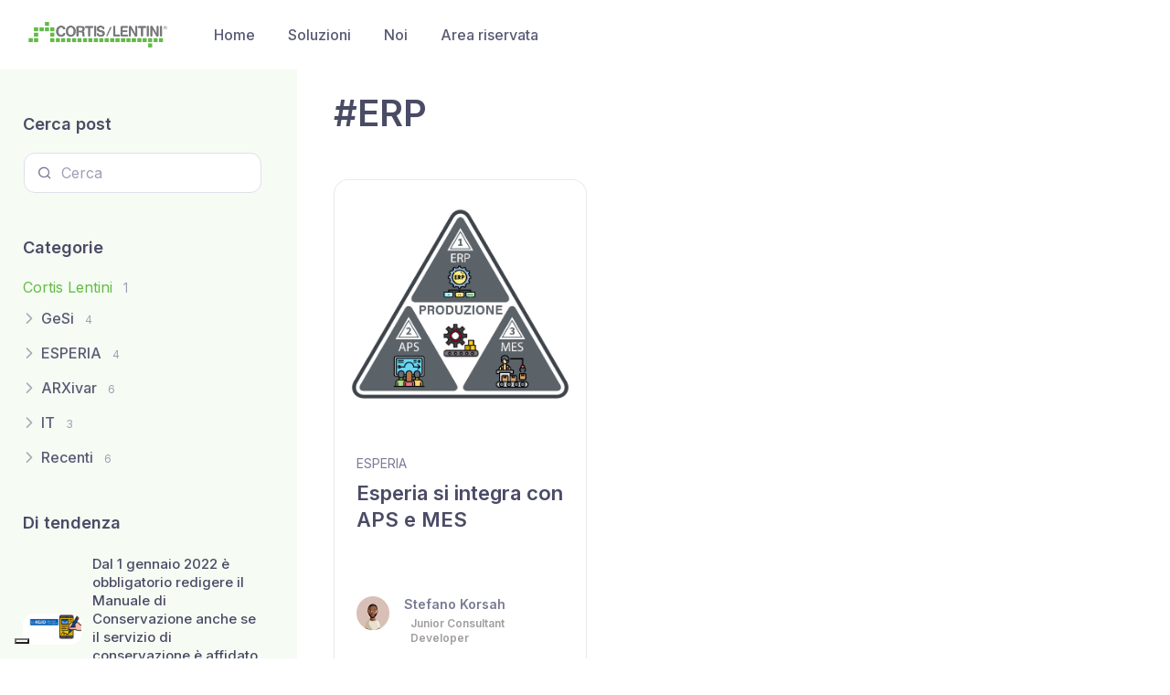

--- FILE ---
content_type: text/html; charset=UTF-8
request_url: https://www.cortislentini.it/Hashtag.php?search=ERP
body_size: 32022
content:
<!DOCTYPE html>
<html lang="it">

<head>
    <!-- Google tag (gtag.js) -->
    <script async src="https://www.googletagmanager.com/gtag/js?id=G-5J5ZS21LPV"></script>
    <script>
        window.dataLayer = window.dataLayer || [];

        function gtag() {
            dataLayer.push(arguments);
        }

        gtag('js', new Date());

        gtag('config', 'G-5J5ZS21LPV');
    </script>
    <meta charset="utf-8">
    <title>Cortis Lentini | Blog | #ERP</title>
    <!-- SEO Meta Tags-->
    <meta name="description"
          content="Scopri i post più rilevanti in base ai tuoi hastag preferiti, trova notizie inerenti a GeSi, il nostro gestionale per la sicurezza, ESPERIA, Il manuale della conservazione e molto altro">
    <meta name="keywords"
          content="Cortis Lentini, hashtag, post, blog, informazioni, dettagli, GeSi, ESPERIA, manuale, manuale della conservazione, popolari, autori, novità">
    <meta name="author" content="Cortis Lentini">
    <!-- Viewport-->
    <meta name="viewport" content="width=device-width, initial-scale=1">
    <!-- Favicon and Touch Icons-->
    <link rel="apple-touch-icon" sizes="180x180" href="/apple-touch-icon.png">
    <link rel="icon" href="favicon.ico">
    <link rel="manifest" href="/site.webmanifest">
    <link rel="mask-icon" href="/safari-pinned-tab.svg" color="#64bc45">
    <meta name="msapplication-TileColor" content="#64bc45">
    <meta name="theme-color" content="#64bc45">

    <meta property="og:title" content="Cortis Lentini | Blog"/>
    <meta property="og:description"
          content="Scopri i post più rilevanti in base ai tuoi hastag preferiti, trova notizie inerenti a GeSi, il nostro gestionale per la sicurezza, ESPERIA, Il manuale della conservazione e molto altro"/>
    <meta property="og:image" content="https://www.cortislentini.it/img/logo-cl.png"/>
    <meta property="og:type" content="website"/>

    <meta name="twitter:card" content="summary_large_image">

    <!-- Vendor Styles-->
    <link rel="stylesheet" media="screen" href="vendor/simplebar/dist/simplebar.min.css"/>
    <link rel="stylesheet" media="screen" href="vendor/tiny-slider/dist/tiny-slider.css"/>
    <link rel="stylesheet" media="screen" href="vendor/lightgallery.js/dist/css/lightgallery.min.css"/>
    <!-- Main Theme Styles + Bootstrap-->
    <link rel="stylesheet" media="screen" href="css/theme.min.css">
    <script>
        var _iub = _iub || [];
        _iub.csConfiguration = {
            "consentOnContinuedBrowsing": false,
            "enableTcf": true,
            "floatingPreferencesButtonColor": "#00000000",
            "floatingPreferencesButtonDisplay": "bottom-left",
            "googleAdditionalConsentMode": true,
            "invalidateConsentWithoutLog": true,
            "perPurposeConsent": true,
            "siteId": 1054191,
            "cookiePolicyId": 73884162,
            "lang": "it",
            "banner": {
                "acceptButtonCaptionColor": "#FFFFFF",
                "acceptButtonColor": "#395046",
                "acceptButtonDisplay": true,
                "backgroundColor": "#64BC45",
                "brandBackgroundColor": "#FFFFFF",
                "brandTextColor": "#000000",
                "customizeButtonCaptionColor": "#4D4D4D",
                "customizeButtonColor": "#DADADA",
                "customizeButtonDisplay": true,
                "explicitWithdrawal": true,
                "listPurposes": true,
                "logo": null,
                "position": "bottom",
                "rejectButtonCaptionColor": "#FFFFFF",
                "rejectButtonColor": "#395046",
                "rejectButtonDisplay": true,
                "textColor": "#000000"
            }
        };
    </script>
    <script src="//cdn.iubenda.com/cs/tcf/stub-v2.js"></script>
    <script src="//cdn.iubenda.com/cs/tcf/safe-tcf-v2.js"></script>
    <script src="//cdn.iubenda.com/cs/iubenda_cs.js" async></script>

    </head>
<!-- Body-->

<body class="is-sidebar">
<!-- Page loading spinner-->

<main class="page-wrapper">
    <header class="header navbar navbar-expand-lg navbar-light bg-light navbar-sticky"
            data-scroll-header="data-scroll-header" data-fixed-element="data-fixed-element">
        <div class="container px-0 px-xl-3">
            <button class="navbar-toggler ms-n2 me-2" type="button" data-bs-toggle="offcanvas"
                    data-bs-target="#primaryMenu">
                <span class="navbar-toggler-icon"></span></button>
            <a class="navbar-brand flex-shrink-0 order-lg-1 mx-auto ms-lg-0 pe-lg-2 me-lg-4" href="/"><img
                    class="d-none d-lg-block" src="img/logo-cl.png" alt="Cortis Lentini" width="153"><img
                    class="d-lg-none"
                    src="img/logo-cl.png" alt="Cortis Lentini" width="153"></a>
            <div class="offcanvas offcanvas-collapse order-lg-2" id="primaryMenu">
                <div class="offcanvas-header navbar-shadow">
                    <h5 class="mt-1 mb-0">Menu</h5>
                    <button class="btn-close lead" type="button" data-bs-dismiss="offcanvas"
                            aria-label="Close"></button>
                </div>
                <div class="offcanvas-body">
                    <!-- Menu-->
                    <ul class="navbar-nav">
                        <li class="nav-item">
                            <a class="nav-link" href="/">Home</a>
                        </li>
                        <li class="nav-item dropdown dropdown-mega">
                            <a class="nav-link dropdown-toggle" href="#" data-bs-toggle="dropdown">Soluzioni</a>
                            <div class="dropdown-menu">
                                <div class="dropdown-column mb-2 mb-lg-0 me-5">
                                    <h5 class="dropdown-header">Prodotti</h5>
                                    <a class="dropdown-item" href="esperia-gestionale-contabilita.html">ESPERIA -
                                        Gestionale Contabilità</a>
                                    <a class="dropdown-item" href="gesi-gestionale-sicurezza.html">GeSi - Gestionale
                                        Sicurezza</a>
                                    <a class="dropdown-item" href="arxivar-next.html">ARXivar NEXT - Gestionale
                                        Documenti</a>
                                    <a class="dropdown-item" href="brainlead-marketing-automation.html">Brainlead -
                                        Marketing Automation</a>
                                    <a class="dropdown-item" href="microsoft-dynamics365.html">Dynamics 365 -
                                        CRM ed ERP</a>
                                    <a class="dropdown-item" href="microsoft-power-bi.html">Power BI -
                                        Business Intelligence</a>
                                    <a class="dropdown-item" href="microsoft-office.html">Microsoft 365</a>
                                    <a class="dropdown-item" href="factorial.html">Factorial</a>
                                    <a class="dropdown-item" href="docfinance.html">DocFinance - DocCredit</a>
                                </div>
                                <div class="dropdown-column ms-lg-4 ms-md-4 mb-2 mb-lg-0">
                                    <h5 class="dropdown-header">Servizi</h5>
                                    <a class="dropdown-item" href="web-dev.html">Sviluppo siti web</a>
                                    <a class="dropdown-item" href="manuale-conservazione.html">Manuale di
                                        conservazione</a>
                                    <a class="dropdown-item" href="arxivar-ix-fe.html">IX-FE - Fatturazione
                                        Elettronica</a>
                                    <a class="dropdown-item" href="arxivar-ix-ce.html">IX-CE - Conservazione
                                        Sostitutiva</a>
                                    <a class="dropdown-item" href="arxivar-ix-pec.html">IX-PEC - Archiviazione PEC</a>
                                    <a class="dropdown-item" href="reevo-data-center.html">REEVO - Data Center</a>
                                    <a class="dropdown-item" href="veeam-backup-ripristino.html">Veeam - Backup e
                                        ripristino</a>
                                    <a class="dropdown-item" href="panda-sicurezza-informatica.html">Panda -
                                        Sicurezza Informatica</a>
                                </div>
                            </div>
                        </li>
                        <li class="nav-item dropdown">
                            <a class="nav-link dropdown-toggle" href="#" data-bs-toggle="dropdown">Noi</a>
                            <ul class="dropdown-menu">
                                <li>
                                    <a class="dropdown-item" href="chi-siamo-info.html">Chi siamo</a>
                                </li>
                                <li>
                                    <a class="dropdown-item" href="team.html">Il team</a>
                                </li>
                                <li>
                                    <a class="dropdown-item" href="lavora-con-noi.html">Lavora con noi</a>
                                </li>
                                <li>
                                    <a class="dropdown-item" href="dove-trovarci.html">Dove trovarci</a>
                                </li>
                            </ul>
                        </li>
                        <li class="nav-item">
                            <a class="nav-link" href="AreaRiservata.php">Area riservata</a>
                        </li>
                    </ul>
                </div>
            </div>
        </div>
    </header>
    <!-- Page content-->
    <div class="sidebar-enabled">
        <div class="container">
            <div class="row">
                <!-- Sidebar-->
                <div class="sidebar col-lg-3 pt-lg-5">
                    <div class="offcanvas offcanvas-collapse" id="blog-sidebar">
                        <div class="offcanvas-header navbar-shadow px-4 mb-3">
                            <h5 class="mt-1 mb-0">Esplora</h5>
                            <button class="btn-close lead" type="button" data-bs-dismiss="offcanvas"
                                    aria-label="Close"></button>
                        </div>
                        <div class="offcanvas-body px-4 pt-3 pt-lg-0 ps-lg-0 pe-lg-2 pe-xl-4" data-simplebar>
                            <div class="widget mb-5">
                                <h3 class="widget-title">Cerca post</h3>
                                <div class="input-group"><i
                                        class="ai-search position-absolute top-50 start-0 translate-middle-y ms-3"></i>
                                    <input id="search-posts" style="margin-left: 1px"
                                           class="form-control rounded"
                                           list="datalist-options"
                                           placeholder="Cerca"
                                           onchange="$('#datalist-options').children(`option[value='${this.value}']`)[0]?.dataset?.value ? window.location = `/blog/post${$('#datalist-options').children(`option[value='${this.value}']`)[0]?.dataset?.value}` : null">
                                    <datalist id="datalist-options">
                                    </datalist>
                                </div>
                            </div>
                            <div class="widget widget-categories mb-5">
                                <h3 class="widget-title">Categorie</h3>
                                <ul>
                                    <li><a
                                            class=widget-link"
                                            href="BlogCategoria.php?search=Cortis Lentini">Cortis Lentini<small
                                                class="text-muted ps-1 ms-2">1</small></a>
                                    </li>
                                    <li><a
                                            class="widget-link"
                                            href="BlogCategoria.php?search=GeSi">GeSi<small
                                                class="text-muted ps-1 ms-2">4</small></a>
                                    </li>
                                    <li><a
                                            class="widget-link"
                                            href="BlogCategoria.php?search=ESPERIA">ESPERIA<small
                                                class="text-muted ps-1 ms-2">4</small></a>
                                    </li>
                                    <li><a
                                            class="widget-link"
                                            href="BlogCategoria.php?search=ARXivar">ARXivar<small
                                                class="text-muted ps-1 ms-2">6</small></a>
                                    </li>
                                    <li><a class="widget-link">IT<small
                                                class="text-muted ps-1 ms-2">3</small></a>
                                    </li>
                                    <li><a class="widget-link" href="blog.php">Recenti<small
                                                class="text-muted ps-1 ms-2">6</small></a>
                                    </li>
                                </ul>
                            </div>
                            <!-- Featured posts-->
                            <div class="widget mt-n1 mb-5">
                                <h3 class="widget-title pb-1">Di tendenza</h3>
                                <div class="d-flex align-items-center pb-1 mb-3"> <a class="d-block flex-shrink-0" href="blog/post/Dal-1-gennaio-2022-e-obbligatorio-redigere-il-Manuale-di-Conservazione-anche-se-il-servizio-di-conservazione-e-affidato-a-un-fornitore-esterno"><img class="rounded" src="https://www.cortislentini.it/blog/image/Dal-1-gennaio-2022-e-obbligatorio-redigere-il-Manuale-di-Conservazione-anche-se-il-servizio-di-conservazione-e-affidato-a-un-fornitore-esterno/0" alt="Dal 1 gennaio 2022 è obbligatorio redigere il Manuale di Conservazione anche se il servizio di conservazione è affidato a un fornitore esterno" width="64"></a> <div class="ps-2 ms-1"><h4 class="fs-md nav-heading mb-1"><a class="fw-medium" href="/blog/post/Dal-1-gennaio-2022-e-obbligatorio-redigere-il-Manuale-di-Conservazione-anche-se-il-servizio-di-conservazione-e-affidato-a-un-fornitore-esterno">Dal 1 gennaio 2022 è obbligatorio redigere il Manuale di Conservazione anche se il servizio di conservazione è affidato a un fornitore esterno</a></h4><p class="fs-xs text-muted mb-0">Agnese Hartwich</p></div></div><div class="d-flex align-items-center pb-1 mb-3"> <a class="d-block flex-shrink-0" href="blog/post/Esperia-si-integra-con-APS-e-MES"><img class="rounded" src="https://www.cortislentini.it/blog/image/Esperia-si-integra-con-APS-e-MES/0" alt="Esperia si integra con APS e MES" width="64"></a> <div class="ps-2 ms-1"><h4 class="fs-md nav-heading mb-1"><a class="fw-medium" href="/blog/post/Esperia-si-integra-con-APS-e-MES">Esperia si integra con APS e MES</a></h4><p class="fs-xs text-muted mb-0">Stefano Korsah</p></div></div><div class="d-flex align-items-center pb-1 mb-3"> <a class="d-block flex-shrink-0" href="blog/post/ARXivar-NEXT-YEAR-2023-Riccione-2223-settembre"><img class="rounded" src="https://www.cortislentini.it/blog/image/ARXivar-NEXT-YEAR-2023-Riccione-2223-settembre/0" alt="ARXivar NEXT YEAR 2023 - Riccione 22/23 settembre" width="64"></a> <div class="ps-2 ms-1"><h4 class="fs-md nav-heading mb-1"><a class="fw-medium" href="/blog/post/ARXivar-NEXT-YEAR-2023-Riccione-2223-settembre">ARXivar NEXT YEAR 2023 - Riccione 22/23 settembre</a></h4><p class="fs-xs text-muted mb-0">Simone Baptiste</p></div></div>                            </div>
                            <!-- Tag cloud-->
                            <div class="widget mb-5">
                                <h3 class="widget-title pb-1">Hashtags popolari</h3>
                                <a class="btn-tag me-2 mb-2" href="Hashtag.php?search=ConservazioneAnorma">#ConservazioneAnorma</a><a class="btn-tag me-2 mb-2" href="Hashtag.php?search=Azure">#Azure</a><a class="btn-tag me-2 mb-2" href="Hashtag.php?search=produzione">#produzione</a><a class="btn-tag me-2 mb-2" href="Hashtag.php?search=Iso45001">#Iso45001</a><a class="btn-tag me-2 mb-2" href="Hashtag.php?search=Iso14001">#Iso14001</a><a class="btn-tag me-2 mb-2" href="Hashtag.php?search=ASP ">#ASP </a><a class="btn-tag me-2 mb-2" href="Hashtag.php?search=Formazione">#Formazione</a><a class="btn-tag me-2 mb-2" href="Hashtag.php?search=MES">#MES</a><a class="btn-tag me-2 mb-2" href="Hashtag.php?search=esperia">#esperia</a><a class="btn-tag me-2 mb-2" href="Hashtag.php?search=GooglaArxivar">#GooglaArxivar</a>                            </div>
                        </div>
                    </div>
                </div>
                <!-- Content-->
                <div class="col-lg-9 content py-4 mb-2 mb-sm-0 pb-sm-5">
                    <h1 class="mb-5">#ERP</h1>
                    <!-- Blog grid-->
                                            <div class="masonry-grid overflow-hidden shuffle" data-columns="3" style="position: relative; height: 1518.06px; transition: height 250ms cubic-bezier(0.4, 0, 0.2, 1) 0s;"><div class="masonry-grid-item shuffle-item shuffle-item--visible" style="position: absolute; top: 0px; visibility: visible; will-change: transform; left: 0px; opacity: 1; transition-duration: 250ms; transition-timing-function: cubic-bezier(0.4, 0, 0.2, 1); transition-property: transform, opacity;"><article class="card card-vertical card-hover mb-grid-gutter"><a class="card-img-top" href="/blog/post/Esperia-si-integra-con-APS-e-MES"><img src="https://www.cortislentini.it/blog/image/Esperia-si-integra-con-APS-e-MES/0" alt="Esperia si integra con APS e MES"></a><div class="card-body"><a class="meta-link fs-sm mb-2" href="BlogCategoria.php?search=ESPERIA">ESPERIA</a><h2 class="h4 nav-heading mb-4"><a href="blog/post/Esperia-si-integra-con-APS-e-MES">Esperia si integra con APS e MES</a></h2><a class="d-flex meta-link fs-sm align-items-center pt-3" href="#"><img class="rounded-circle" src="[data-uri]" alt="Stefano Korsah" width="36"><div class="ps-2 ms-1 mt-n1" style="margin-top: 1.7rem!important;"><span class="fw-semibold ms-1">Stefano Korsah<h6 class="fw-semibold ms-1" style="font-size: 0.75rem; color: #a19d9d!important; margin-top: 0.2rem; margin-left: 0.7rem!important;">Junior Consultant Developer</h6></span></div></a><div class="mt-3 text-end text-nowrap"><a class="meta-link fs-xs" href="#"><i class="ai-calendar me-1 mt-n1 align-middle"></i>&nbsp;31-03-2023</a></div></div></article></div></div>                                    </div>
            </div>
        </div>
    </div>
</main>
<!-- Footer-->
<footer class="footer bg-dark pt-5 pt-md-6">
    <div class="container pt-3 pt-md-0">
        <div class="row mb-4">
            <div class="col-md-7 mb-3">
                <div class="d-sm-flex justify-content-between">
                    <div class="widget widget-light pb-1 mb-4">
                        <h4 class="widget-title">Le nostre soluzioni</h4>
                        <ul>
                            <li>
                                <a class="widget-link" href="gesi-gestionale-sicurezza.html">GeSi</a>
                            </li>
                            <li>
                                <a class="widget-link" href="esperia-gestionale-contabilita.html">ESPERIA</a>
                            </li>
                            <li>
                                <a class="widget-link" href="web-dev.html">Sviluppo siti web</a>
                            </li>
                            <li>
                                <a class="widget-link" href="manuale-conservazione.html">Manuale di corservazione</a>
                            </li>
                        </ul>
                    </div>
                    <div class="widget widget-light pb-1 mb-4">
                        <h4 class="widget-title">Social media</h4>
                        <ul>
                            <li>
                                <a class="widget-link"
                                   href="https://it-it.facebook.com/CortisLentiniGroup/">Facebook</a>
                            </li>
                            <li>
                                <a class="widget-link"
                                   href="https://www.linkedin.com/company/cortis-lentini/mycompany/verification/">Linkedin</a>
                            </li>
                            <!--<li>
                              <a class="widget-link" href="#">Instagram</a>
                            </li>-->
                        </ul>
                    </div>
                    <div class="widget widget-light pb-1 mb-4">
                        <h4 class="widget-title">Info</h4>
                        <ul>
                            <li>
                                <a class="widget-link" href="dove-trovarci.html">Contattaci</a>
                            </li>
                            <li>
                                <a class="widget-link" href="chi-siamo-info.html">Chi siamo</a>
                            </li>
                            <li>
                                <a class="widget-link" href="lavora-con-noi.html">Lavora con noi</a>
                            </li>
                            <li>
                                <a class="widget-link" href="https://www.iubenda.com/privacy-policy/73884162">Privacy
                                    policy</a>
                            </li>
                            <li>
                                <a class="widget-link"
                                   href="https://www.iubenda.com/privacy-policy/73884162/cookie-policy">Cookie
                                    policy</a>
                            </li>
                        </ul>
                    </div>
                </div>
            </div>
            <div class="col-md-4 ms-auto mb-3">
                <div class="widget widget-light mb-4">
                    <h4 class="widget-title">Non perderti nessuna novità</h4>
                    <p class="fs-sm text-light opacity-60">Iscriviti alla nostra newsletter</p>
                    <form class="newsletter-form validate" method="post" name="mc-embedded-subscribe-form"
                          target="_blank"
                          onsubmit="event.preventDefault(); subscribeNewsletter(document.getElementById('email_newsletter').value);">
                        <div class="input-group flex-nowrap">
                            <i class="ai-mail position-absolute top-50 translate-middle-y text-muted fs-base ms-3"></i>
                            <input class="form-control rounded-start" type="email" id="email_newsletter"
                                   name="email_newsletter"
                                   placeholder="La tua email" required="required">
                            <button class="btn btn-primary" type="submit" name="subscribe">Iscriviti</button>
                        </div>
                        <div class="form-check mt-2">
                            <input class="form-check-input" type="checkbox" id="remember_newsletter" required>
                            <label class="form-check-label" for="remember_newsletter">Ho letto e compreso l'informativa
                                sulla <a
                                    target="_blank"
                                    href="https://www.iubenda.com/privacy-policy/73884162">privacy</a></label>
                        </div>
                        <div style="position: absolute; left: -5000px;" aria-hidden="true">
                            <input class="newsletter-form-antispam" type="text"
                                   name="b_c7103e2c981361a6639545bd5_29ca296126"
                                   tabindex="-1">
                        </div>
                        <div class="newsletter-status"></div>
                    </form>
                </div>
            </div>
        </div>
    </div>
    <div class="bg-darker py-4 py-md-3">
        <div class="container d-md-flex align-items-center justify-content-between pt-3">
            <div class="d-flex flex-wrap align-item-center order-md-1">
                <a class="d-block me-grid-gutter mb-3" href="/" style="width: 108px;"><img src="img/logo-cl.png"
                                                                                           alt="Cortis Lentini"></a>
                <p class="fs-sm pt-2 mb-3">
                    <span class="text-light opacity-50 me-1">© All rights reserved. Made by</span>
                    <a class="nav-link-style nav-link-light" href="#" target="_blank" rel="noopener">Cortis Lentini
                        srl</a>
                </p>
            </div>
        </div>
    </div>
</footer>
<!-- Sidebar toggle button-->
<button class="btn btn-primary btn-sm sidebar-toggle" type="button" data-bs-toggle="offcanvas"
        data-bs-target="#blog-sidebar"><i class="ai-sidebar fs-base me-2"></i>Scopri di più
</button>
<!-- Back to top button--><a class="btn-scroll-top" href="#top" data-scroll data-fixed-element><span
        class="btn-scroll-top-tooltip text-muted fs-sm me-2">Top</span><i class="btn-scroll-top-icon ai-arrow-up">
    </i></a>
<!-- Vendor scrits: js libraries and plugins-->
<script src="vendor/bootstrap/dist/js/bootstrap.bundle.min.js"></script>
<script src="vendor/simplebar/dist/simplebar.min.js"></script>
<script src="vendor/smooth-scroll/dist/smooth-scroll.polyfills.min.js"></script>
<script src="vendor/tiny-slider/dist/min/tiny-slider.js"></script>
<script src="vendor/lightgallery.js/dist/js/lightgallery.min.js"></script>
<script src="vendor/lg-fullscreen.js/dist/lg-fullscreen.min.js"></script>
<script src="vendor/lg-zoom.js/dist/lg-zoom.min.js"></script>
<script src="vendor/lg-video.js/dist/lg-video.min.js"></script>
<script src="vendor/shufflejs/dist/shuffle.min.js"></script>
<script src="vendor/imagesloaded/imagesloaded.pkgd.min.js"></script>
<script src="vendor/jquery-3.6.0/package/dist/jquery.min.js"></script>
<!-- Main theme script-->
<script src="Js/theme.min.js"></script>
<script>
    function subscribeNewsletter(email) {
        jQuery.ajax({
            type: "POST",
            url: '/newsletter/subscribe',
            contentType: "application/json",
            data: JSON.stringify({
                email: email,
                preferences: allCategory,
            }),

            complete: function (xhr, status) {
                if (status !== 'error') {
                    location.reload();
                }
            }
        });
    }

    let posts = [];

    const debounce = function (func, wait, immediate) {
        let timeout;
        return function () {
            const context = this, args = arguments;
            const later = function () {
                timeout = null;
                if (!immediate) func.apply(context, args);
            };
            const callNow = immediate && !timeout;
            clearTimeout(timeout);
            timeout = setTimeout(later, wait);
            if (callNow) func.apply(context, args);
        };
    };

    function searchPost(key) {
        jQuery.ajax({
            type: "GET",
            url: '/blog/search-post/' + key,
            contentType: "application/json",

            complete: function (xhr, status) {
                if (status !== 'error') {
                    posts = xhr.responseJSON;
                    $('#datalist-options').empty();
                    posts.forEach(post => {
                        let title = post.data.blocks.filter(x => x.type === 'header')[0].data.text;
                        $('#datalist-options').append(`<option data-value="/${post.url}" value="${title}">${post.editedBy.name + " " + post.editedBy.lastName}</option>`);
                    })
                }
            }
        })
    }

    $('#search-posts').keyup(debounce(function () {
        if ($('#search-posts')[0].value !== '') searchPost($('#search-posts')[0].value)
    }, 500));
</script>
</body>

</html>


--- FILE ---
content_type: text/css
request_url: https://www.cortislentini.it/css/theme.min.css
body_size: 88513
content:
@import"https://fonts.googleapis.com/css?family=Inter:300,400,500,600,700&display=swap";

@font-face {
    font-family: "around-icons";
    src: url("../fonts/around-icons.ttf?enmnv5") format("truetype"), url("../fonts/around-icons.woff?enmnv5") format("woff"), url("../fonts/around-icons.svg?enmnv5#around-icons") format("svg");
    font-weight: normal;
    font-style: normal;
    font-display: block
}

[class^=ai-],
[class*=" ai-"] {
    display: inline-block;
    font-family: "around-icons" !important;
    speak: never;
    font-style: normal;
    font-weight: normal !important;
    font-variant: normal;
    text-transform: none;
    line-height: 1;
    vertical-align: middle;
    -webkit-font-smoothing: antialiased;
    -moz-osx-font-smoothing: grayscale
}

.ai-activity:before {
    content: ""
}

.ai-airplay:before {
    content: ""
}

.ai-alert-circle:before {
    content: ""
}

.ai-alert-octagon:before {
    content: ""
}

.ai-alert-triangle:before {
    content: ""
}

.ai-align-center:before {
    content: ""
}

.ai-align-justify:before {
    content: ""
}

.ai-align-left:before {
    content: ""
}

.ai-align-right:before {
    content: ""
}

.ai-anchor:before {
    content: ""
}

.ai-aperture:before {
    content: ""
}

.ai-archive:before {
    content: ""
}

.ai-arrow-down-circle:before {
    content: ""
}

.ai-arrow-down-left:before {
    content: ""
}

.ai-arrow-down-right:before {
    content: ""
}

.ai-arrow-down:before {
    content: ""
}

.ai-arrow-left-circle:before {
    content: ""
}

.ai-arrow-left:before {
    content: ""
}

.ai-arrow-right-circle:before {
    content: ""
}

.ai-arrow-right:before {
    content: ""
}

.ai-arrow-up-circle:before {
    content: ""
}

.ai-arrow-up-left:before {
    content: ""
}

.ai-arrow-up-right:before {
    content: ""
}

.ai-arrow-up:before {
    content: ""
}

.ai-at-sign:before {
    content: ""
}

.ai-award:before {
    content: ""
}

.ai-bar-chart-2:before {
    content: ""
}

.ai-bar-chart:before {
    content: ""
}

.ai-battery-charging:before {
    content: ""
}

.ai-battery:before {
    content: ""
}

.ai-behance:before {
    content: ""
}

.ai-bell-off:before {
    content: ""
}

.ai-bell:before {
    content: ""
}

.ai-bluetooth:before {
    content: ""
}

.ai-bold:before {
    content: ""
}

.ai-book-open:before {
    content: ""
}

.ai-book:before {
    content: ""
}

.ai-bookmark:before {
    content: ""
}

.ai-box:before {
    content: ""
}

.ai-briefcase:before {
    content: ""
}

.ai-calendar:before {
    content: ""
}

.ai-camera-off:before {
    content: ""
}

.ai-camera:before {
    content: ""
}

.ai-cast:before {
    content: ""
}

.ai-check-circle:before {
    content: ""
}

.ai-check-square:before {
    content: ""
}

.ai-check:before {
    content: ""
}

.ai-chevron-down:before {
    content: ""
}

.ai-chevron-left:before {
    content: ""
}

.ai-chevron-right:before {
    content: ""
}

.ai-chevron-up:before {
    content: ""
}

.ai-chevrons-down:before {
    content: ""
}

.ai-chevrons-left:before {
    content: ""
}

.ai-chevrons-right:before {
    content: ""
}

.ai-chevrons-up:before {
    content: ""
}

.ai-chrome:before {
    content: ""
}

.ai-clipboard:before {
    content: ""
}

.ai-clock:before {
    content: ""
}

.ai-cloud-drizzle:before {
    content: ""
}

.ai-cloud-lightning:before {
    content: ""
}

.ai-cloud-off:before {
    content: ""
}

.ai-cloud-rain:before {
    content: ""
}

.ai-cloud-snow:before {
    content: ""
}

.ai-cloud:before {
    content: ""
}

.ai-code:before {
    content: ""
}

.ai-codepen:before {
    content: ""
}

.ai-codesandbox:before {
    content: ""
}

.ai-coffee:before {
    content: ""
}

.ai-columns:before {
    content: ""
}

.ai-command:before {
    content: ""
}

.ai-compass:before {
    content: ""
}

.ai-copy:before {
    content: ""
}

.ai-corner-down-left:before {
    content: ""
}

.ai-corner-down-right:before {
    content: ""
}

.ai-corner-left-down:before {
    content: ""
}

.ai-corner-left-up:before {
    content: ""
}

.ai-corner-right-down:before {
    content: ""
}

.ai-corner-right-up:before {
    content: ""
}

.ai-corner-up-left:before {
    content: ""
}

.ai-corner-up-right:before {
    content: ""
}

.ai-cpu:before {
    content: ""
}

.ai-credit-card:before {
    content: ""
}

.ai-crop:before {
    content: ""
}

.ai-crosshair:before {
    content: ""
}

.ai-database:before {
    content: ""
}

.ai-delete:before {
    content: ""
}

.ai-disc:before {
    content: ""
}

.ai-dollar-sign:before {
    content: ""
}

.ai-download-cloud:before {
    content: ""
}

.ai-download:before {
    content: ""
}

.ai-dribbble:before {
    content: ""
}

.ai-droplet:before {
    content: ""
}

.ai-edit-2:before {
    content: ""
}

.ai-edit-3:before {
    content: ""
}

.ai-edit:before {
    content: ""
}

.ai-external-link:before {
    content: ""
}

.ai-eye-off:before {
    content: ""
}

.ai-eye:before {
    content: ""
}

.ai-facebook:before {
    content: ""
}

.ai-fast-forward:before {
    content: ""
}

.ai-feather:before {
    content: ""
}

.ai-figma:before {
    content: ""
}

.ai-file-minus:before {
    content: ""
}

.ai-file-plus:before {
    content: ""
}

.ai-file-text:before {
    content: ""
}

.ai-file:before {
    content: ""
}

.ai-film:before {
    content: ""
}

.ai-filter-alt:before {
    content: ""
}

.ai-filter:before {
    content: ""
}

.ai-flag:before {
    content: ""
}

.ai-folder-minus:before {
    content: ""
}

.ai-folder-plus:before {
    content: ""
}

.ai-folder:before {
    content: ""
}

.ai-framer:before {
    content: ""
}

.ai-frown:before {
    content: ""
}

.ai-gift:before {
    content: ""
}

.ai-git-branch:before {
    content: ""
}

.ai-git-commit:before {
    content: ""
}

.ai-git-merge:before {
    content: ""
}

.ai-git-pull-request:before {
    content: ""
}

.ai-github:before {
    content: ""
}

.ai-gitlab:before {
    content: ""
}

.ai-globe:before {
    content: ""
}

.ai-google:before {
    content: ""
}

.ai-grid:before {
    content: ""
}

.ai-hangouts:before {
    content: ""
}

.ai-hard-drive:before {
    content: ""
}

.ai-hash:before {
    content: ""
}

.ai-headphones:before {
    content: ""
}

.ai-heart:before {
    content: ""
}

.ai-help-circle:before {
    content: ""
}

.ai-hexagon:before {
    content: ""
}

.ai-home:before {
    content: ""
}

.ai-image:before {
    content: ""
}

.ai-inbox:before {
    content: ""
}

.ai-info:before {
    content: ""
}

.ai-instagram:before {
    content: ""
}

.ai-italic:before {
    content: ""
}

.ai-key:before {
    content: ""
}

.ai-layers:before {
    content: ""
}

.ai-layout:before {
    content: ""
}

.ai-life-buoy:before {
    content: ""
}

.ai-link-2:before {
    content: ""
}

.ai-link:before {
    content: ""
}

.ai-linkedin:before {
    content: ""
}

.ai-list:before {
    content: ""
}

.ai-loader:before {
    content: ""
}

.ai-lock:before {
    content: ""
}

.ai-log-in:before {
    content: ""
}

.ai-log-out:before {
    content: ""
}

.ai-mail:before {
    content: ""
}

.ai-map-pin:before {
    content: ""
}

.ai-map:before {
    content: ""
}

.ai-maximize-2:before {
    content: ""
}

.ai-maximize:before {
    content: ""
}

.ai-meh:before {
    content: ""
}

.ai-menu:before {
    content: ""
}

.ai-message-circle:before {
    content: ""
}

.ai-message-square:before {
    content: ""
}

.ai-messenger:before {
    content: ""
}

.ai-mic-off:before {
    content: ""
}

.ai-mic:before {
    content: ""
}

.ai-minimize-2:before {
    content: ""
}

.ai-minimize:before {
    content: ""
}

.ai-minus-circle:before {
    content: ""
}

.ai-minus-square:before {
    content: ""
}

.ai-minus:before {
    content: ""
}

.ai-monitor:before {
    content: ""
}

.ai-moon:before {
    content: ""
}

.ai-more-horizontal:before {
    content: ""
}

.ai-more-vertical:before {
    content: ""
}

.ai-mouse-pointer:before {
    content: ""
}

.ai-move:before {
    content: ""
}

.ai-music:before {
    content: ""
}

.ai-navigation-2:before {
    content: ""
}

.ai-navigation:before {
    content: ""
}

.ai-octagon:before {
    content: ""
}

.ai-odnoklassniki:before {
    content: ""
}

.ai-package:before {
    content: ""
}

.ai-paperclip:before {
    content: ""
}

.ai-pause-circle:before {
    content: ""
}

.ai-pause:before {
    content: ""
}

.ai-paypal:before {
    content: ""
}

.ai-pen-tool:before {
    content: ""
}

.ai-percent:before {
    content: ""
}

.ai-phone-call:before {
    content: ""
}

.ai-phone-forwarded:before {
    content: ""
}

.ai-phone-incoming:before {
    content: ""
}

.ai-phone-missed:before {
    content: ""
}

.ai-phone-off:before {
    content: ""
}

.ai-phone-outgoing:before {
    content: ""
}

.ai-phone:before {
    content: ""
}

.ai-pie-chart:before {
    content: ""
}

.ai-pinterest:before {
    content: ""
}

.ai-play-circle:before {
    content: ""
}

.ai-play:before {
    content: ""
}

.ai-plus-circle:before {
    content: ""
}

.ai-plus-square:before {
    content: ""
}

.ai-plus:before {
    content: ""
}

.ai-pocket:before {
    content: ""
}

.ai-power:before {
    content: ""
}

.ai-printer:before {
    content: ""
}

.ai-radio:before {
    content: ""
}

.ai-refresh-ccw:before {
    content: ""
}

.ai-refresh-cw:before {
    content: ""
}

.ai-repeat:before {
    content: ""
}

.ai-rewind:before {
    content: ""
}

.ai-rotate-ccw:before {
    content: ""
}

.ai-rotate-cw:before {
    content: ""
}

.ai-rss:before {
    content: ""
}

.ai-save:before {
    content: ""
}

.ai-scissors:before {
    content: ""
}

.ai-search:before {
    content: ""
}

.ai-send:before {
    content: ""
}

.ai-server:before {
    content: ""
}

.ai-settings:before {
    content: ""
}

.ai-share-2:before {
    content: ""
}

.ai-share:before {
    content: ""
}

.ai-shield-off:before {
    content: ""
}

.ai-shield:before {
    content: ""
}

.ai-shopping-bag:before {
    content: ""
}

.ai-shopping-cart:before {
    content: ""
}

.ai-shuffle:before {
    content: ""
}

.ai-sidebar:before {
    content: ""
}

.ai-skip-back:before {
    content: ""
}

.ai-skip-forward:before {
    content: ""
}

.ai-skype:before {
    content: ""
}

.ai-slack:before {
    content: ""
}

.ai-slash:before {
    content: ""
}

.ai-sliders:before {
    content: ""
}

.ai-smartphone:before {
    content: ""
}

.ai-smile:before {
    content: ""
}

.ai-speaker:before {
    content: ""
}

.ai-star:before {
    content: ""
}

.ai-stop-circle:before {
    content: ""
}

.ai-sun:before {
    content: ""
}

.ai-sunrise:before {
    content: ""
}

.ai-sunset:before {
    content: ""
}

.ai-tablet:before {
    content: ""
}

.ai-tag:before {
    content: ""
}

.ai-target:before {
    content: ""
}

.ai-telegram:before {
    content: ""
}

.ai-terminal:before {
    content: ""
}

.ai-thermometer:before {
    content: ""
}

.ai-thumbs-down:before {
    content: ""
}

.ai-thumbs-up:before {
    content: ""
}

.ai-toggle-left:before {
    content: ""
}

.ai-toggle-right:before {
    content: ""
}

.ai-tool:before {
    content: ""
}

.ai-trash-2:before {
    content: ""
}

.ai-trash:before {
    content: ""
}

.ai-trello:before {
    content: ""
}

.ai-trending-down:before {
    content: ""
}

.ai-trending-up:before {
    content: ""
}

.ai-truck:before {
    content: ""
}

.ai-tumblr:before {
    content: ""
}

.ai-tv:before {
    content: ""
}

.ai-twitch:before {
    content: ""
}

.ai-twitter:before {
    content: ""
}

.ai-type:before {
    content: ""
}

.ai-umbrella:before {
    content: ""
}

.ai-underline:before {
    content: ""
}

.ai-unlock:before {
    content: ""
}

.ai-upload-cloud:before {
    content: ""
}

.ai-upload:before {
    content: ""
}

.ai-user-check:before {
    content: ""
}

.ai-user-minus:before {
    content: ""
}

.ai-user-plus:before {
    content: ""
}

.ai-user-x:before {
    content: ""
}

.ai-user:before {
    content: ""
}

.ai-users:before {
    content: ""
}

.ai-viber:before {
    content: ""
}

.ai-video-off:before {
    content: ""
}

.ai-video:before {
    content: ""
}

.ai-vimeo:before {
    content: ""
}

.ai-vk:before {
    content: ""
}

.ai-voicemail:before {
    content: ""
}

.ai-volume-1:before {
    content: ""
}

.ai-volume-2:before {
    content: ""
}

.ai-volume-x:before {
    content: ""
}

.ai-volume:before {
    content: ""
}

.ai-watch:before {
    content: ""
}

.ai-wechat:before {
    content: ""
}

.ai-wifi-off:before {
    content: ""
}

.ai-wifi:before {
    content: ""
}

.ai-wind:before {
    content: ""
}

.ai-x-circle:before {
    content: ""
}

.ai-x-octagon:before {
    content: ""
}

.ai-x-square:before {
    content: ""
}

.ai-x:before {
    content: ""
}

.ai-youtube:before {
    content: ""
}

.ai-zap-off:before {
    content: ""
}

.ai-zap:before {
    content: ""
}

.ai-zoom-in:before {
    content: ""
}

.ai-zoom-out:before {
    content: ""
}

.ai-quotes:before {
    content: ""
}

.ai-star-filled:before {
    content: ""
}

.ai-whatsapp:before {
    content: ""
}

/*!
 * Bootstrap v5.1.0 (https://getbootstrap.com/)
 * Copyright 2011-2021 The Bootstrap Authors
 * Copyright 2011-2021 Twitter, Inc.
 * Licensed under MIT (https://github.com/twbs/bootstrap/blob/main/LICENSE)
 */
:root {
    --bs-blue: #0d6efd;
    --bs-indigo: #6610f2;
    --bs-purple: #6f42c1;
    --bs-pink: #d63384;
    --bs-red: #dc3545;
    --bs-orange: #fd7e14;
    --bs-yellow: #ffc107;
    --bs-green: #198754;
    --bs-teal: #20c997;
    --bs-cyan: #0dcaf0;
    --bs-white: #fff;
    --bs-gray: #737491;
    --bs-gray-dark: #4a4b65;
    --bs-gray-100: #f6fbf4;
    --bs-gray-200: #f3f3f9;
    --bs-gray-300: #e9e9f2;
    --bs-gray-400: #dfdfeb;
    --bs-gray-500: #9e9fb4;
    --bs-gray-600: #737491;
    --bs-gray-700: #5a5b75;
    --bs-gray-800: #4a4b65;
    --bs-gray-900: #37384e;
    --bs-primary: #64bc45;
    --bs-secondary: #f6fbf4;
    --bs-success: #16c995;
    --bs-info: #b6dfa7;
    --bs-warning: #ffb15c;
    --bs-danger: #f74f78;
    --bs-light: #fff;
    --bs-dark: #37384e;
    --bs-primary-rgb: 172, 246, 123;
    --bs-secondary-rgb: 247, 247, 252;
    --bs-success-rgb: 22, 201, 149;
    --bs-info-rgb: 106, 155, 244;
    --bs-warning-rgb: 255, 177, 92;
    --bs-danger-rgb: 247, 79, 120;
    --bs-light-rgb: 255, 255, 255;
    --bs-dark-rgb: 57, 80, 70;
    --bs-white-rgb: 255, 255, 255;
    --bs-black-rgb: 0, 0, 0;
    --bs-body-rgb: 115, 116, 145;
    --bs-font-sans-serif: "Inter", sans-serif;
    --bs-font-monospace: SFMono-Regular, Menlo, Monaco, Consolas, "Liberation Mono", "Courier New", monospace;
    --bs-gradient: linear-gradient(to right, #64bc45 0%, #64bc45 30%, #b6dfa7 100%);
    --bs-body-font-family: var(--bs-font-sans-serif);
    --bs-body-font-size: 1rem;
    --bs-body-font-weight: 400;
    --bs-body-line-height: 1.5;
    --bs-body-color: #737491;
    --bs-body-bg: #fff
}

*,
*::before,
*::after {
    box-sizing: border-box
}

body {
    margin: 0;
    font-family: var(--bs-body-font-family);
    font-size: var(--bs-body-font-size);
    font-weight: var(--bs-body-font-weight);
    line-height: var(--bs-body-line-height);
    color: var(--bs-body-color);
    text-align: var(--bs-body-text-align);
    background-color: var(--bs-body-bg);
    -webkit-text-size-adjust: 100%;
    -webkit-tap-highlight-color: rgba(0, 0, 0, 0)
}

hr {
    margin: 1rem 0;
    color: inherit;
    background-color: currentColor;
    border: 0;
    opacity: .25
}

hr:not([size]) {
    height: 1px
}

h6,
.h6,
h5,
.h5,
h4,
.h4,
h3,
.h3,
h2,
.h2,
h1,
.h1 {
    margin-top: 0;
    margin-bottom: .75rem;
    font-weight: 600;
    line-height: 1.2;
    color: #4a4b65
}

h1,
.h1 {
    font-size: calc(1.375rem + 1.5vw)
}

@media(min-width: 1200px) {

    h1,
    .h1 {
        font-size: 2.5rem
    }
}

h2,
.h2 {
    font-size: calc(1.325rem + 0.9vw)
}

@media(min-width: 1200px) {

    h2,
    .h2 {
        font-size: 2rem
    }
}

h3,
.h3 {
    font-size: calc(1.2875rem + 0.45vw)
}

@media(min-width: 1200px) {

    h3,
    .h3 {
        font-size: 1.625rem
    }
}

h4,
.h4 {
    font-size: calc(1.2625rem + 0.15vw)
}

@media(min-width: 1200px) {

    h4,
    .h4 {
        font-size: 1.375rem
    }
}

h5,
.h5 {
    font-size: 1.125rem
}

h6,
.h6 {
    font-size: 1rem
}

p {
    margin-top: 0;
    margin-bottom: 1.25rem
}

abbr[title],
abbr[data-bs-original-title] {
    -webkit-text-decoration: underline dotted;
    text-decoration: underline dotted;
    cursor: help;
    -webkit-text-decoration-skip-ink: none;
    text-decoration-skip-ink: none
}

address {
    margin-bottom: 1rem;
    font-style: normal;
    line-height: inherit
}

ol,
ul {
    padding-left: 2rem
}

ol,
ul,
dl {
    margin-top: 0;
    margin-bottom: 1rem
}

ol ol,
ul ul,
ol ul,
ul ol {
    margin-bottom: 0
}

dt {
    font-weight: 700
}

dd {
    margin-bottom: .5rem;
    margin-left: 0
}

blockquote {
    margin: 0 0 1rem
}

b,
strong {
    font-weight: bolder
}

small,
.small {
    font-size: 0.875em
}

mark,
.mark {
    padding: .2em;
    background-color: #fcf8e3
}

sub,
sup {
    position: relative;
    font-size: 0.75em;
    line-height: 0;
    vertical-align: baseline
}

sub {
    bottom: -0.25em
}

sup {
    top: -0.5em
}

a {
    color: #64bc45;
    text-decoration: none
}

a:hover {
    color: #4f8f73;
    text-decoration: underline
}

a:not([href]):not([class]),
a:not([href]):not([class]):hover {
    color: inherit;
    text-decoration: none
}

pre,
code,
kbd,
samp {
    font-family: var(--bs-font-monospace);
    font-size: 1em;
    direction: ltr
        /* rtl:ignore */
    ;
    unicode-bidi: bidi-override
}

pre {
    display: block;
    margin-top: 0;
    margin-bottom: 1rem;
    overflow: auto;
    font-size: 0.875em;
    color: #4f5067
}

pre code {
    font-size: inherit;
    color: inherit;
    word-break: normal
}

code {
    font-size: 0.875em;
    color: #d63384;
    word-wrap: break-word
}

a>code {
    color: inherit
}

kbd {
    padding: .2rem .4rem;
    font-size: 0.875em;
    color: #fff;
    background-color: #4a4b65;
    border-radius: .5rem
}

kbd kbd {
    padding: 0;
    font-size: 1em;
    font-weight: 700
}

figure {
    margin: 0 0 1rem
}

img,
svg {
    vertical-align: middle
}

table {
    caption-side: bottom;
    border-collapse: collapse
}

caption {
    padding-top: .75rem;
    padding-bottom: .75rem;
    color: #9e9fb4;
    text-align: left
}

th {
    font-weight: 600;
    text-align: inherit;
    text-align: -webkit-match-parent
}

thead,
tbody,
tfoot,
tr,
td,
th {
    border-color: inherit;
    border-style: solid;
    border-width: 0
}

label {
    display: inline-block
}

button {
    border-radius: 0
}

button:focus:not(:focus-visible) {
    outline: 0
}

input,
button,
select,
optgroup,
textarea {
    margin: 0;
    font-family: inherit;
    font-size: inherit;
    line-height: inherit
}

button,
select {
    text-transform: none
}

[role=button] {
    cursor: pointer
}

select {
    word-wrap: normal
}

select:disabled {
    opacity: 1
}

[list]::-webkit-calendar-picker-indicator {
    display: none
}

button,
[type=button],
[type=reset],
[type=submit] {
    -webkit-appearance: button
}

button:not(:disabled),
[type=button]:not(:disabled),
[type=reset]:not(:disabled),
[type=submit]:not(:disabled) {
    cursor: pointer
}

::-moz-focus-inner {
    padding: 0;
    border-style: none
}

textarea {
    resize: vertical
}

fieldset {
    min-width: 0;
    padding: 0;
    margin: 0;
    border: 0
}

legend {
    float: left;
    width: 100%;
    padding: 0;
    margin-bottom: .5rem;
    font-size: calc(1.275rem + 0.3vw);
    line-height: inherit
}

@media(min-width: 1200px) {
    legend {
        font-size: 1.5rem
    }
}

legend+* {
    clear: left
}

::-webkit-datetime-edit-fields-wrapper,
::-webkit-datetime-edit-text,
::-webkit-datetime-edit-minute,
::-webkit-datetime-edit-hour-field,
::-webkit-datetime-edit-day-field,
::-webkit-datetime-edit-month-field,
::-webkit-datetime-edit-year-field {
    padding: 0
}

::-webkit-inner-spin-button {
    height: auto
}

[type=search] {
    outline-offset: -2px;
    -webkit-appearance: textfield
}

::-webkit-search-decoration {
    -webkit-appearance: none
}

::-webkit-color-swatch-wrapper {
    padding: 0
}

::file-selector-button {
    font: inherit
}

::-webkit-file-upload-button {
    font: inherit;
    -webkit-appearance: button
}

output {
    display: inline-block
}

iframe {
    border: 0
}

summary {
    display: list-item;
    cursor: pointer
}

progress {
    vertical-align: baseline
}

[hidden] {
    display: none !important
}

.lead {
    font-size: calc(1.275rem + 0.3vw);
    font-weight: 400
}

@media(min-width: 1200px) {
    .lead {
        font-size: 1.5rem
    }
}

.display-1 {
    font-size: calc(1.575rem + 3.9vw);
    font-weight: 600;
    line-height: 1
}

@media(min-width: 1200px) {
    .display-1 {
        font-size: 4.5rem
    }
}

.display-2 {
    font-size: calc(1.525rem + 3.3vw);
    font-weight: 600;
    line-height: 1
}

@media(min-width: 1200px) {
    .display-2 {
        font-size: 4rem
    }
}

.display-3 {
    font-size: calc(1.475rem + 2.7vw);
    font-weight: 600;
    line-height: 1
}

@media(min-width: 1200px) {
    .display-3 {
        font-size: 3.5rem
    }
}

.display-4 {
    font-size: calc(1.425rem + 2.1vw);
    font-weight: 600;
    line-height: 1
}

@media(min-width: 1200px) {
    .display-4 {
        font-size: 3rem
    }
}

.display-5 {
    font-size: calc(1.375rem + 1.5vw);
    font-weight: 600;
    line-height: 1
}

@media(min-width: 1200px) {
    .display-5 {
        font-size: 2.5rem
    }
}

.display-6 {
    font-size: calc(1.325rem + 0.9vw);
    font-weight: 600;
    line-height: 1
}

@media(min-width: 1200px) {
    .display-6 {
        font-size: 2rem
    }
}

.list-unstyled {
    padding-left: 0;
    list-style: none
}

.list-inline {
    padding-left: 0;
    list-style: none
}

.list-inline-item {
    display: inline-block
}

.list-inline-item:not(:last-child) {
    margin-right: .5rem
}

.initialism {
    font-size: 0.875em;
    text-transform: uppercase
}

.blockquote {
    margin-bottom: 1rem;
    font-size: 1rem
}

.blockquote>:last-child {
    margin-bottom: 0
}

.blockquote-footer {
    margin-top: -1rem;
    margin-bottom: 1rem;
    font-size: 1rem;
    color: #4a4b65
}

.blockquote-footer::before {
    content: "— "
}

.img-fluid {
    max-width: 100%;
    height: auto
}

.img-thumbnail {
    padding: .25rem;
    background-color: #fff;
    border: 1px solid #e3e3ee;
    border-radius: 1rem;
    box-shadow: none;
    max-width: 100%;
    height: auto
}

.figure {
    display: inline-block
}

.figure-img {
    margin-bottom: .5rem;
    line-height: 1
}

.figure-caption {
    font-size: 0.8125rem;
    color: #737491
}

.container,
.container-fluid,
.container-xl,
.container-lg,
.container-md,
.container-sm {
    width: 100%;
    padding-right: var(--bs-gutter-x, 0.9375rem);
    padding-left: var(--bs-gutter-x, 0.9375rem);
    margin-right: auto;
    margin-left: auto
}

@media(min-width: 500px) {

    .container-sm,
    .container {
        max-width: 100%
    }
}

@media(min-width: 768px) {

    .container-md,
    .container-sm,
    .container {
        max-width: 100%
    }
}

@media(min-width: 992px) {

    .container-lg,
    .container-md,
    .container-sm,
    .container {
        max-width: 100%
    }
}

@media(min-width: 1280px) {

    .container-xl,
    .container-lg,
    .container-md,
    .container-sm,
    .container {
        max-width: 1260px
    }
}

.row {
    --bs-gutter-x: 1.875rem;
    --bs-gutter-y: 0;
    display: flex;
    flex-wrap: wrap;
    margin-top: calc(var(--bs-gutter-y) * -1);
    margin-right: calc(var(--bs-gutter-x) * -.5);
    margin-left: calc(var(--bs-gutter-x) * -.5)
}

.row>* {
    flex-shrink: 0;
    width: 100%;
    max-width: 100%;
    padding-right: calc(var(--bs-gutter-x) * .5);
    padding-left: calc(var(--bs-gutter-x) * .5);
    margin-top: var(--bs-gutter-y)
}

.col {
    flex: 1 0 0%
}

.row-cols-auto>* {
    flex: 0 0 auto;
    width: auto
}

.row-cols-1>* {
    flex: 0 0 auto;
    width: 100%
}

.row-cols-2>* {
    flex: 0 0 auto;
    width: 50%
}

.row-cols-3>* {
    flex: 0 0 auto;
    width: 33.3333333333%
}

.row-cols-4>* {
    flex: 0 0 auto;
    width: 25%
}

.row-cols-5>* {
    flex: 0 0 auto;
    width: 20%
}

.row-cols-6>* {
    flex: 0 0 auto;
    width: 16.6666666667%
}

.col-auto {
    flex: 0 0 auto;
    width: auto
}

.col-1 {
    flex: 0 0 auto;
    width: 8.33333333%
}

.col-2 {
    flex: 0 0 auto;
    width: 16.66666667%
}

.col-3 {
    flex: 0 0 auto;
    width: 25%
}

.col-4 {
    flex: 0 0 auto;
    width: 33.33333333%
}

.col-5 {
    flex: 0 0 auto;
    width: 41.66666667%
}

.col-6 {
    flex: 0 0 auto;
    width: 50%
}

.col-7 {
    flex: 0 0 auto;
    width: 58.33333333%
}

.col-8 {
    flex: 0 0 auto;
    width: 66.66666667%
}

.col-9 {
    flex: 0 0 auto;
    width: 75%
}

.col-10 {
    flex: 0 0 auto;
    width: 83.33333333%
}

.col-11 {
    flex: 0 0 auto;
    width: 91.66666667%
}

.col-12 {
    flex: 0 0 auto;
    width: 100%
}

.offset-1 {
    margin-left: 8.33333333%
}

.offset-2 {
    margin-left: 16.66666667%
}

.offset-3 {
    margin-left: 25%
}

.offset-4 {
    margin-left: 33.33333333%
}

.offset-5 {
    margin-left: 41.66666667%
}

.offset-6 {
    margin-left: 50%
}

.offset-7 {
    margin-left: 58.33333333%
}

.offset-8 {
    margin-left: 66.66666667%
}

.offset-9 {
    margin-left: 75%
}

.offset-10 {
    margin-left: 83.33333333%
}

.offset-11 {
    margin-left: 91.66666667%
}

.g-0,
.gx-0 {
    --bs-gutter-x: 0
}

.g-0,
.gy-0 {
    --bs-gutter-y: 0
}

.g-1,
.gx-1 {
    --bs-gutter-x: 0.25rem
}

.g-1,
.gy-1 {
    --bs-gutter-y: 0.25rem
}

.g-2,
.gx-2 {
    --bs-gutter-x: 0.5rem
}

.g-2,
.gy-2 {
    --bs-gutter-y: 0.5rem
}

.g-3,
.gx-3 {
    --bs-gutter-x: 1rem
}

.g-3,
.gy-3 {
    --bs-gutter-y: 1rem
}

.g-4,
.gx-4 {
    --bs-gutter-x: 1.5rem
}

.g-4,
.gy-4 {
    --bs-gutter-y: 1.5rem
}

.g-5,
.gx-5 {
    --bs-gutter-x: 3rem
}

.g-5,
.gy-5 {
    --bs-gutter-y: 3rem
}

.g-6,
.gx-6 {
    --bs-gutter-x: 5rem
}

.g-6,
.gy-6 {
    --bs-gutter-y: 5rem
}

.g-7,
.gx-7 {
    --bs-gutter-x: 6rem
}

.g-7,
.gy-7 {
    --bs-gutter-y: 6rem
}

.g-grid-gutter,
.gx-grid-gutter {
    --bs-gutter-x: 1.875rem
}

.g-grid-gutter,
.gy-grid-gutter {
    --bs-gutter-y: 1.875rem
}

@media(min-width: 500px) {
    .col-sm {
        flex: 1 0 0%
    }

    .row-cols-sm-auto>* {
        flex: 0 0 auto;
        width: auto
    }

    .row-cols-sm-1>* {
        flex: 0 0 auto;
        width: 100%
    }

    .row-cols-sm-2>* {
        flex: 0 0 auto;
        width: 50%
    }

    .row-cols-sm-3>* {
        flex: 0 0 auto;
        width: 33.3333333333%
    }

    .row-cols-sm-4>* {
        flex: 0 0 auto;
        width: 25%
    }

    .row-cols-sm-5>* {
        flex: 0 0 auto;
        width: 20%
    }

    .row-cols-sm-6>* {
        flex: 0 0 auto;
        width: 16.6666666667%
    }

    .col-sm-auto {
        flex: 0 0 auto;
        width: auto
    }

    .col-sm-1 {
        flex: 0 0 auto;
        width: 8.33333333%
    }

    .col-sm-2 {
        flex: 0 0 auto;
        width: 16.66666667%
    }

    .col-sm-3 {
        flex: 0 0 auto;
        width: 25%
    }

    .col-sm-4 {
        flex: 0 0 auto;
        width: 33.33333333%
    }

    .col-sm-5 {
        flex: 0 0 auto;
        width: 41.66666667%
    }

    .col-sm-6 {
        flex: 0 0 auto;
        width: 50%
    }

    .col-sm-7 {
        flex: 0 0 auto;
        width: 58.33333333%
    }

    .col-sm-8 {
        flex: 0 0 auto;
        width: 66.66666667%
    }

    .col-sm-9 {
        flex: 0 0 auto;
        width: 75%
    }

    .col-sm-10 {
        flex: 0 0 auto;
        width: 83.33333333%
    }

    .col-sm-11 {
        flex: 0 0 auto;
        width: 91.66666667%
    }

    .col-sm-12 {
        flex: 0 0 auto;
        width: 100%
    }

    .offset-sm-0 {
        margin-left: 0
    }

    .offset-sm-1 {
        margin-left: 8.33333333%
    }

    .offset-sm-2 {
        margin-left: 16.66666667%
    }

    .offset-sm-3 {
        margin-left: 25%
    }

    .offset-sm-4 {
        margin-left: 33.33333333%
    }

    .offset-sm-5 {
        margin-left: 41.66666667%
    }

    .offset-sm-6 {
        margin-left: 50%
    }

    .offset-sm-7 {
        margin-left: 58.33333333%
    }

    .offset-sm-8 {
        margin-left: 66.66666667%
    }

    .offset-sm-9 {
        margin-left: 75%
    }

    .offset-sm-10 {
        margin-left: 83.33333333%
    }

    .offset-sm-11 {
        margin-left: 91.66666667%
    }

    .g-sm-0,
    .gx-sm-0 {
        --bs-gutter-x: 0
    }

    .g-sm-0,
    .gy-sm-0 {
        --bs-gutter-y: 0
    }

    .g-sm-1,
    .gx-sm-1 {
        --bs-gutter-x: 0.25rem
    }

    .g-sm-1,
    .gy-sm-1 {
        --bs-gutter-y: 0.25rem
    }

    .g-sm-2,
    .gx-sm-2 {
        --bs-gutter-x: 0.5rem
    }

    .g-sm-2,
    .gy-sm-2 {
        --bs-gutter-y: 0.5rem
    }

    .g-sm-3,
    .gx-sm-3 {
        --bs-gutter-x: 1rem
    }

    .g-sm-3,
    .gy-sm-3 {
        --bs-gutter-y: 1rem
    }

    .g-sm-4,
    .gx-sm-4 {
        --bs-gutter-x: 1.5rem
    }

    .g-sm-4,
    .gy-sm-4 {
        --bs-gutter-y: 1.5rem
    }

    .g-sm-5,
    .gx-sm-5 {
        --bs-gutter-x: 3rem
    }

    .g-sm-5,
    .gy-sm-5 {
        --bs-gutter-y: 3rem
    }

    .g-sm-6,
    .gx-sm-6 {
        --bs-gutter-x: 5rem
    }

    .g-sm-6,
    .gy-sm-6 {
        --bs-gutter-y: 5rem
    }

    .g-sm-7,
    .gx-sm-7 {
        --bs-gutter-x: 6rem
    }

    .g-sm-7,
    .gy-sm-7 {
        --bs-gutter-y: 6rem
    }

    .g-sm-grid-gutter,
    .gx-sm-grid-gutter {
        --bs-gutter-x: 1.875rem
    }

    .g-sm-grid-gutter,
    .gy-sm-grid-gutter {
        --bs-gutter-y: 1.875rem
    }
}

@media(min-width: 768px) {
    .col-md {
        flex: 1 0 0%
    }

    .row-cols-md-auto>* {
        flex: 0 0 auto;
        width: auto
    }

    .row-cols-md-1>* {
        flex: 0 0 auto;
        width: 100%
    }

    .row-cols-md-2>* {
        flex: 0 0 auto;
        width: 50%
    }

    .row-cols-md-3>* {
        flex: 0 0 auto;
        width: 33.3333333333%
    }

    .row-cols-md-4>* {
        flex: 0 0 auto;
        width: 25%
    }

    .row-cols-md-5>* {
        flex: 0 0 auto;
        width: 20%
    }

    .row-cols-md-6>* {
        flex: 0 0 auto;
        width: 16.6666666667%
    }

    .col-md-auto {
        flex: 0 0 auto;
        width: auto
    }

    .col-md-1 {
        flex: 0 0 auto;
        width: 8.33333333%
    }

    .col-md-2 {
        flex: 0 0 auto;
        width: 16.66666667%
    }

    .col-md-3 {
        flex: 0 0 auto;
        width: 25%
    }

    .col-md-4 {
        flex: 0 0 auto;
        width: 33.33333333%
    }

    .col-md-5 {
        flex: 0 0 auto;
        width: 41.66666667%
    }

    .col-md-6 {
        flex: 0 0 auto;
        width: 50%
    }

    .col-md-7 {
        flex: 0 0 auto;
        width: 58.33333333%
    }

    .col-md-8 {
        flex: 0 0 auto;
        width: 66.66666667%
    }

    .col-md-9 {
        flex: 0 0 auto;
        width: 75%
    }

    .col-md-10 {
        flex: 0 0 auto;
        width: 83.33333333%
    }

    .col-md-11 {
        flex: 0 0 auto;
        width: 91.66666667%
    }

    .col-md-12 {
        flex: 0 0 auto;
        width: 100%
    }

    .offset-md-0 {
        margin-left: 0
    }

    .offset-md-1 {
        margin-left: 8.33333333%
    }

    .offset-md-2 {
        margin-left: 16.66666667%
    }

    .offset-md-3 {
        margin-left: 25%
    }

    .offset-md-4 {
        margin-left: 33.33333333%
    }

    .offset-md-5 {
        margin-left: 41.66666667%
    }

    .offset-md-6 {
        margin-left: 50%
    }

    .offset-md-7 {
        margin-left: 58.33333333%
    }

    .offset-md-8 {
        margin-left: 66.66666667%
    }

    .offset-md-9 {
        margin-left: 75%
    }

    .offset-md-10 {
        margin-left: 83.33333333%
    }

    .offset-md-11 {
        margin-left: 91.66666667%
    }

    .g-md-0,
    .gx-md-0 {
        --bs-gutter-x: 0
    }

    .g-md-0,
    .gy-md-0 {
        --bs-gutter-y: 0
    }

    .g-md-1,
    .gx-md-1 {
        --bs-gutter-x: 0.25rem
    }

    .g-md-1,
    .gy-md-1 {
        --bs-gutter-y: 0.25rem
    }

    .g-md-2,
    .gx-md-2 {
        --bs-gutter-x: 0.5rem
    }

    .g-md-2,
    .gy-md-2 {
        --bs-gutter-y: 0.5rem
    }

    .g-md-3,
    .gx-md-3 {
        --bs-gutter-x: 1rem
    }

    .g-md-3,
    .gy-md-3 {
        --bs-gutter-y: 1rem
    }

    .g-md-4,
    .gx-md-4 {
        --bs-gutter-x: 1.5rem
    }

    .g-md-4,
    .gy-md-4 {
        --bs-gutter-y: 1.5rem
    }

    .g-md-5,
    .gx-md-5 {
        --bs-gutter-x: 3rem
    }

    .g-md-5,
    .gy-md-5 {
        --bs-gutter-y: 3rem
    }

    .g-md-6,
    .gx-md-6 {
        --bs-gutter-x: 5rem
    }

    .g-md-6,
    .gy-md-6 {
        --bs-gutter-y: 5rem
    }

    .g-md-7,
    .gx-md-7 {
        --bs-gutter-x: 6rem
    }

    .g-md-7,
    .gy-md-7 {
        --bs-gutter-y: 6rem
    }

    .g-md-grid-gutter,
    .gx-md-grid-gutter {
        --bs-gutter-x: 1.875rem
    }

    .g-md-grid-gutter,
    .gy-md-grid-gutter {
        --bs-gutter-y: 1.875rem
    }
}

@media(min-width: 992px) {
    .col-lg {
        flex: 1 0 0%
    }

    .row-cols-lg-auto>* {
        flex: 0 0 auto;
        width: auto
    }

    .row-cols-lg-1>* {
        flex: 0 0 auto;
        width: 100%
    }

    .row-cols-lg-2>* {
        flex: 0 0 auto;
        width: 50%
    }

    .row-cols-lg-3>* {
        flex: 0 0 auto;
        width: 33.3333333333%
    }

    .row-cols-lg-4>* {
        flex: 0 0 auto;
        width: 25%
    }

    .row-cols-lg-5>* {
        flex: 0 0 auto;
        width: 20%
    }

    .row-cols-lg-6>* {
        flex: 0 0 auto;
        width: 16.6666666667%
    }

    .col-lg-auto {
        flex: 0 0 auto;
        width: auto
    }

    .col-lg-1 {
        flex: 0 0 auto;
        width: 8.33333333%
    }

    .col-lg-2 {
        flex: 0 0 auto;
        width: 16.66666667%
    }

    .col-lg-3 {
        flex: 0 0 auto;
        width: 25%
    }

    .col-lg-4 {
        flex: 0 0 auto;
        width: 33.33333333%
    }

    .col-lg-5 {
        flex: 0 0 auto;
        width: 41.66666667%
    }

    .col-lg-6 {
        flex: 0 0 auto;
        width: 50%
    }

    .col-lg-7 {
        flex: 0 0 auto;
        width: 58.33333333%
    }

    .col-lg-8 {
        flex: 0 0 auto;
        width: 66.66666667%
    }

    .col-lg-9 {
        flex: 0 0 auto;
        width: 75%
    }

    .col-lg-10 {
        flex: 0 0 auto;
        width: 83.33333333%
    }

    .col-lg-11 {
        flex: 0 0 auto;
        width: 91.66666667%
    }

    .col-lg-12 {
        flex: 0 0 auto;
        width: 100%
    }

    .offset-lg-0 {
        margin-left: 0
    }

    .offset-lg-1 {
        margin-left: 8.33333333%
    }

    .offset-lg-2 {
        margin-left: 16.66666667%
    }

    .offset-lg-3 {
        margin-left: 25%
    }

    .offset-lg-4 {
        margin-left: 33.33333333%
    }

    .offset-lg-5 {
        margin-left: 41.66666667%
    }

    .offset-lg-6 {
        margin-left: 50%
    }

    .offset-lg-7 {
        margin-left: 58.33333333%
    }

    .offset-lg-8 {
        margin-left: 66.66666667%
    }

    .offset-lg-9 {
        margin-left: 75%
    }

    .offset-lg-10 {
        margin-left: 83.33333333%
    }

    .offset-lg-11 {
        margin-left: 91.66666667%
    }

    .g-lg-0,
    .gx-lg-0 {
        --bs-gutter-x: 0
    }

    .g-lg-0,
    .gy-lg-0 {
        --bs-gutter-y: 0
    }

    .g-lg-1,
    .gx-lg-1 {
        --bs-gutter-x: 0.25rem
    }

    .g-lg-1,
    .gy-lg-1 {
        --bs-gutter-y: 0.25rem
    }

    .g-lg-2,
    .gx-lg-2 {
        --bs-gutter-x: 0.5rem
    }

    .g-lg-2,
    .gy-lg-2 {
        --bs-gutter-y: 0.5rem
    }

    .g-lg-3,
    .gx-lg-3 {
        --bs-gutter-x: 1rem
    }

    .g-lg-3,
    .gy-lg-3 {
        --bs-gutter-y: 1rem
    }

    .g-lg-4,
    .gx-lg-4 {
        --bs-gutter-x: 1.5rem
    }

    .g-lg-4,
    .gy-lg-4 {
        --bs-gutter-y: 1.5rem
    }

    .g-lg-5,
    .gx-lg-5 {
        --bs-gutter-x: 3rem
    }

    .g-lg-5,
    .gy-lg-5 {
        --bs-gutter-y: 3rem
    }

    .g-lg-6,
    .gx-lg-6 {
        --bs-gutter-x: 5rem
    }

    .g-lg-6,
    .gy-lg-6 {
        --bs-gutter-y: 5rem
    }

    .g-lg-7,
    .gx-lg-7 {
        --bs-gutter-x: 6rem
    }

    .g-lg-7,
    .gy-lg-7 {
        --bs-gutter-y: 6rem
    }

    .g-lg-grid-gutter,
    .gx-lg-grid-gutter {
        --bs-gutter-x: 1.875rem
    }

    .g-lg-grid-gutter,
    .gy-lg-grid-gutter {
        --bs-gutter-y: 1.875rem
    }
}

@media(min-width: 1280px) {
    .col-xl {
        flex: 1 0 0%
    }

    .row-cols-xl-auto>* {
        flex: 0 0 auto;
        width: auto
    }

    .row-cols-xl-1>* {
        flex: 0 0 auto;
        width: 100%
    }

    .row-cols-xl-2>* {
        flex: 0 0 auto;
        width: 50%
    }

    .row-cols-xl-3>* {
        flex: 0 0 auto;
        width: 33.3333333333%
    }

    .row-cols-xl-4>* {
        flex: 0 0 auto;
        width: 25%
    }

    .row-cols-xl-5>* {
        flex: 0 0 auto;
        width: 20%
    }

    .row-cols-xl-6>* {
        flex: 0 0 auto;
        width: 16.6666666667%
    }

    .col-xl-auto {
        flex: 0 0 auto;
        width: auto
    }

    .col-xl-1 {
        flex: 0 0 auto;
        width: 8.33333333%
    }

    .col-xl-2 {
        flex: 0 0 auto;
        width: 16.66666667%
    }

    .col-xl-3 {
        flex: 0 0 auto;
        width: 25%
    }

    .col-xl-4 {
        flex: 0 0 auto;
        width: 33.33333333%
    }

    .col-xl-5 {
        flex: 0 0 auto;
        width: 41.66666667%
    }

    .col-xl-6 {
        flex: 0 0 auto;
        width: 50%
    }

    .col-xl-7 {
        flex: 0 0 auto;
        width: 58.33333333%
    }

    .col-xl-8 {
        flex: 0 0 auto;
        width: 66.66666667%
    }

    .col-xl-9 {
        flex: 0 0 auto;
        width: 75%
    }

    .col-xl-10 {
        flex: 0 0 auto;
        width: 83.33333333%
    }

    .col-xl-11 {
        flex: 0 0 auto;
        width: 91.66666667%
    }

    .col-xl-12 {
        flex: 0 0 auto;
        width: 100%
    }

    .offset-xl-0 {
        margin-left: 0
    }

    .offset-xl-1 {
        margin-left: 8.33333333%
    }

    .offset-xl-2 {
        margin-left: 16.66666667%
    }

    .offset-xl-3 {
        margin-left: 25%
    }

    .offset-xl-4 {
        margin-left: 33.33333333%
    }

    .offset-xl-5 {
        margin-left: 41.66666667%
    }

    .offset-xl-6 {
        margin-left: 50%
    }

    .offset-xl-7 {
        margin-left: 58.33333333%
    }

    .offset-xl-8 {
        margin-left: 66.66666667%
    }

    .offset-xl-9 {
        margin-left: 75%
    }

    .offset-xl-10 {
        margin-left: 83.33333333%
    }

    .offset-xl-11 {
        margin-left: 91.66666667%
    }

    .g-xl-0,
    .gx-xl-0 {
        --bs-gutter-x: 0
    }

    .g-xl-0,
    .gy-xl-0 {
        --bs-gutter-y: 0
    }

    .g-xl-1,
    .gx-xl-1 {
        --bs-gutter-x: 0.25rem
    }

    .g-xl-1,
    .gy-xl-1 {
        --bs-gutter-y: 0.25rem
    }

    .g-xl-2,
    .gx-xl-2 {
        --bs-gutter-x: 0.5rem
    }

    .g-xl-2,
    .gy-xl-2 {
        --bs-gutter-y: 0.5rem
    }

    .g-xl-3,
    .gx-xl-3 {
        --bs-gutter-x: 1rem
    }

    .g-xl-3,
    .gy-xl-3 {
        --bs-gutter-y: 1rem
    }

    .g-xl-4,
    .gx-xl-4 {
        --bs-gutter-x: 1.5rem
    }

    .g-xl-4,
    .gy-xl-4 {
        --bs-gutter-y: 1.5rem
    }

    .g-xl-5,
    .gx-xl-5 {
        --bs-gutter-x: 3rem
    }

    .g-xl-5,
    .gy-xl-5 {
        --bs-gutter-y: 3rem
    }

    .g-xl-6,
    .gx-xl-6 {
        --bs-gutter-x: 5rem
    }

    .g-xl-6,
    .gy-xl-6 {
        --bs-gutter-y: 5rem
    }

    .g-xl-7,
    .gx-xl-7 {
        --bs-gutter-x: 6rem
    }

    .g-xl-7,
    .gy-xl-7 {
        --bs-gutter-y: 6rem
    }

    .g-xl-grid-gutter,
    .gx-xl-grid-gutter {
        --bs-gutter-x: 1.875rem
    }

    .g-xl-grid-gutter,
    .gy-xl-grid-gutter {
        --bs-gutter-y: 1.875rem
    }
}

@media(min-width: 1400px) {
    .col-xxl {
        flex: 1 0 0%
    }

    .row-cols-xxl-auto>* {
        flex: 0 0 auto;
        width: auto
    }

    .row-cols-xxl-1>* {
        flex: 0 0 auto;
        width: 100%
    }

    .row-cols-xxl-2>* {
        flex: 0 0 auto;
        width: 50%
    }

    .row-cols-xxl-3>* {
        flex: 0 0 auto;
        width: 33.3333333333%
    }

    .row-cols-xxl-4>* {
        flex: 0 0 auto;
        width: 25%
    }

    .row-cols-xxl-5>* {
        flex: 0 0 auto;
        width: 20%
    }

    .row-cols-xxl-6>* {
        flex: 0 0 auto;
        width: 16.6666666667%
    }

    .col-xxl-auto {
        flex: 0 0 auto;
        width: auto
    }

    .col-xxl-1 {
        flex: 0 0 auto;
        width: 8.33333333%
    }

    .col-xxl-2 {
        flex: 0 0 auto;
        width: 16.66666667%
    }

    .col-xxl-3 {
        flex: 0 0 auto;
        width: 25%
    }

    .col-xxl-4 {
        flex: 0 0 auto;
        width: 33.33333333%
    }

    .col-xxl-5 {
        flex: 0 0 auto;
        width: 41.66666667%
    }

    .col-xxl-6 {
        flex: 0 0 auto;
        width: 50%
    }

    .col-xxl-7 {
        flex: 0 0 auto;
        width: 58.33333333%
    }

    .col-xxl-8 {
        flex: 0 0 auto;
        width: 66.66666667%
    }

    .col-xxl-9 {
        flex: 0 0 auto;
        width: 75%
    }

    .col-xxl-10 {
        flex: 0 0 auto;
        width: 83.33333333%
    }

    .col-xxl-11 {
        flex: 0 0 auto;
        width: 91.66666667%
    }

    .col-xxl-12 {
        flex: 0 0 auto;
        width: 100%
    }

    .offset-xxl-0 {
        margin-left: 0
    }

    .offset-xxl-1 {
        margin-left: 8.33333333%
    }

    .offset-xxl-2 {
        margin-left: 16.66666667%
    }

    .offset-xxl-3 {
        margin-left: 25%
    }

    .offset-xxl-4 {
        margin-left: 33.33333333%
    }

    .offset-xxl-5 {
        margin-left: 41.66666667%
    }

    .offset-xxl-6 {
        margin-left: 50%
    }

    .offset-xxl-7 {
        margin-left: 58.33333333%
    }

    .offset-xxl-8 {
        margin-left: 66.66666667%
    }

    .offset-xxl-9 {
        margin-left: 75%
    }

    .offset-xxl-10 {
        margin-left: 83.33333333%
    }

    .offset-xxl-11 {
        margin-left: 91.66666667%
    }

    .g-xxl-0,
    .gx-xxl-0 {
        --bs-gutter-x: 0
    }

    .g-xxl-0,
    .gy-xxl-0 {
        --bs-gutter-y: 0
    }

    .g-xxl-1,
    .gx-xxl-1 {
        --bs-gutter-x: 0.25rem
    }

    .g-xxl-1,
    .gy-xxl-1 {
        --bs-gutter-y: 0.25rem
    }

    .g-xxl-2,
    .gx-xxl-2 {
        --bs-gutter-x: 0.5rem
    }

    .g-xxl-2,
    .gy-xxl-2 {
        --bs-gutter-y: 0.5rem
    }

    .g-xxl-3,
    .gx-xxl-3 {
        --bs-gutter-x: 1rem
    }

    .g-xxl-3,
    .gy-xxl-3 {
        --bs-gutter-y: 1rem
    }

    .g-xxl-4,
    .gx-xxl-4 {
        --bs-gutter-x: 1.5rem
    }

    .g-xxl-4,
    .gy-xxl-4 {
        --bs-gutter-y: 1.5rem
    }

    .g-xxl-5,
    .gx-xxl-5 {
        --bs-gutter-x: 3rem
    }

    .g-xxl-5,
    .gy-xxl-5 {
        --bs-gutter-y: 3rem
    }

    .g-xxl-6,
    .gx-xxl-6 {
        --bs-gutter-x: 5rem
    }

    .g-xxl-6,
    .gy-xxl-6 {
        --bs-gutter-y: 5rem
    }

    .g-xxl-7,
    .gx-xxl-7 {
        --bs-gutter-x: 6rem
    }

    .g-xxl-7,
    .gy-xxl-7 {
        --bs-gutter-y: 6rem
    }

    .g-xxl-grid-gutter,
    .gx-xxl-grid-gutter {
        --bs-gutter-x: 1.875rem
    }

    .g-xxl-grid-gutter,
    .gy-xxl-grid-gutter {
        --bs-gutter-y: 1.875rem
    }
}

.table {
    --bs-table-bg: transparent;
    --bs-table-accent-bg: transparent;
    --bs-table-striped-color: #737491;
    --bs-table-striped-bg: rgba(0, 0, 0, 0.0375);
    --bs-table-active-color: #737491;
    --bs-table-active-bg: rgba(0, 0, 0, 0.05);
    --bs-table-hover-color: #737491;
    --bs-table-hover-bg: rgba(0, 0, 0, 0.05);
    width: 100%;
    margin-bottom: 1rem;
    color: #737491;
    vertical-align: top;
    border-color: #e9e9f2
}

.table>:not(caption)>*>* {
    padding: .75rem .75rem;
    background-color: var(--bs-table-bg);
    border-bottom-width: 1px;
    box-shadow: inset 0 0 0 9999px var(--bs-table-accent-bg)
}

.table>tbody {
    vertical-align: inherit
}

.table>thead {
    vertical-align: bottom
}

.table>:not(:last-child)>:last-child>* {
    border-bottom-color: currentColor
}

.caption-top {
    caption-side: top
}

.table-sm>:not(caption)>*>* {
    padding: .375rem .375rem
}

.table-bordered>:not(caption)>* {
    border-width: 1px 0
}

.table-bordered>:not(caption)>*>* {
    border-width: 0 1px
}

.table-borderless>:not(caption)>*>* {
    border-bottom-width: 0
}

.table-striped>tbody>tr:nth-of-type(odd) {
    --bs-table-accent-bg: var(--bs-table-striped-bg);
    color: var(--bs-table-striped-color)
}

.table-active {
    --bs-table-accent-bg: var(--bs-table-active-bg);
    color: var(--bs-table-active-color)
}

.table-hover>tbody>tr:hover {
    --bs-table-accent-bg: var(--bs-table-hover-bg);
    color: var(--bs-table-hover-color)
}

.table-primary {
    --bs-table-bg: #f1f0fe;
    --bs-table-striped-bg: #e8e7f4;
    --bs-table-striped-color: #000;
    --bs-table-active-bg: #e5e4f1;
    --bs-table-active-color: #000;
    --bs-table-hover-bg: #e5e4f1;
    --bs-table-hover-color: #000;
    color: #000;
    border-color: #d9d8e5
}

.table-secondary {
    --bs-table-bg: #f6fbf4;
    --bs-table-striped-bg: #eeeef3;
    --bs-table-striped-color: #000;
    --bs-table-active-bg: #ebebef;
    --bs-table-active-color: #000;
    --bs-table-hover-bg: #ebebef;
    --bs-table-hover-color: #000;
    color: #000;
    border-color: #dedee3
}

.table-success {
    --bs-table-bg: #e8faf4;
    --bs-table-striped-bg: #dff1eb;
    --bs-table-striped-color: #000;
    --bs-table-active-bg: #dceee8;
    --bs-table-active-color: #000;
    --bs-table-hover-bg: #dceee8;
    --bs-table-hover-color: #000;
    color: #000;
    border-color: #d1e1dc
}

.table-info {
    --bs-table-bg: #f0f5fe;
    --bs-table-striped-bg: #e7ecf4;
    --bs-table-striped-color: #000;
    --bs-table-active-bg: #e4e9f1;
    --bs-table-active-color: #000;
    --bs-table-hover-bg: #e4e9f1;
    --bs-table-hover-color: #000;
    color: #000;
    border-color: #d8dde5
}

.table-warning {
    --bs-table-bg: #fff7ef;
    --bs-table-striped-bg: #f5eee6;
    --bs-table-striped-color: #000;
    --bs-table-active-bg: #f2ebe3;
    --bs-table-active-color: #000;
    --bs-table-hover-bg: #f2ebe3;
    --bs-table-hover-color: #000;
    color: #000;
    border-color: #e6ded7
}

.table-danger {
    --bs-table-bg: #feedf2;
    --bs-table-striped-bg: #f4e4e9;
    --bs-table-striped-color: #000;
    --bs-table-active-bg: #f1e1e6;
    --bs-table-active-color: #000;
    --bs-table-hover-bg: #f1e1e6;
    --bs-table-hover-color: #000;
    color: #000;
    border-color: #e5d5da
}

.table-dark {
    --bs-table-bg: #37384e;
    --bs-table-striped-bg: #3f3f55;
    --bs-table-striped-color: #fff;
    --bs-table-active-bg: #414257;
    --bs-table-active-color: #fff;
    --bs-table-hover-bg: #414257;
    --bs-table-hover-color: #fff;
    color: #fff;
    border-color: #4b4c60
}

.table-light {
    --bs-table-bg: #fff;
    --bs-table-striped-bg: whitesmoke;
    --bs-table-striped-color: #000;
    --bs-table-active-bg: #f2f2f2;
    --bs-table-active-color: #000;
    --bs-table-hover-bg: #f2f2f2;
    --bs-table-hover-color: #000;
    color: #000;
    border-color: #e6e6e6
}

.table-responsive {
    overflow-x: auto;
    -webkit-overflow-scrolling: touch
}

@media(max-width: 499.98px) {
    .table-responsive-sm {
        overflow-x: auto;
        -webkit-overflow-scrolling: touch
    }
}

@media(max-width: 767.98px) {
    .table-responsive-md {
        overflow-x: auto;
        -webkit-overflow-scrolling: touch
    }
}

@media(max-width: 991.98px) {
    .table-responsive-lg {
        overflow-x: auto;
        -webkit-overflow-scrolling: touch
    }
}

@media(max-width: 1279.98px) {
    .table-responsive-xl {
        overflow-x: auto;
        -webkit-overflow-scrolling: touch
    }
}

@media(max-width: 1399.98px) {
    .table-responsive-xxl {
        overflow-x: auto;
        -webkit-overflow-scrolling: touch
    }
}

.form-label {
    margin-bottom: .375rem;
    font-size: 0.875rem;
    font-weight: 500;
    color: #4a4b65
}

.col-form-label {
    padding-top: calc(0.5625rem + 1px);
    padding-bottom: calc(0.5625rem + 1px);
    margin-bottom: 0;
    font-size: inherit;
    font-weight: 500;
    line-height: 1.5;
    color: #4a4b65
}

.col-form-label-lg {
    padding-top: calc(0.75rem + 1px);
    padding-bottom: calc(0.75rem + 1px);
    font-size: 1.125rem
}

.col-form-label-sm {
    padding-top: calc(0.425rem + 1px);
    padding-bottom: calc(0.425rem + 1px);
    font-size: 0.875rem
}

.form-text {
    margin-top: .375rem;
    font-size: 0.75rem;
    color: #9e9fb4
}

.form-control {
    display: block;
    width: 100%;
    padding: .5625rem 1.125rem;
    font-size: 1rem;
    font-weight: 400;
    line-height: 1.5;
    color: #737491;
    background-color: #fff;
    background-clip: padding-box;
    border: 1px solid #dfdfeb;
    -webkit-appearance: none;
    -moz-appearance: none;
    appearance: none;
    border-radius: .75rem;
    box-shadow: 0 0 0 0 transparent;
    transition: border-color .2s ease-in-out, box-shadow .2s ease-in-out
}

@media(prefers-reduced-motion: reduce) {
    .form-control {
        transition: none
    }
}

.form-control[type=file] {
    overflow: hidden
}

.form-control[type=file]:not(:disabled):not([readonly]) {
    cursor: pointer
}

.form-control:focus {
    color: #737491;
    background-color: #fff;
    border-color: rgba(118, 109, 244, .35);
    outline: 0;
    box-shadow: 0 0 0 0 transparent, 0 .375rem .625rem -0.3125rem rgba(118, 109, 244, .15)
}

.form-control::-webkit-date-and-time-value {
    height: 1.5em
}

.form-control::-moz-placeholder {
    color: #9e9fb4;
    opacity: 1
}

.form-control::placeholder {
    color: #9e9fb4;
    opacity: 1
}

.form-control:disabled,
.form-control[readonly] {
    background-color: #f3f3f9;
    opacity: 1
}

.form-control::file-selector-button {
    padding: .5625rem 1.125rem;
    margin: -0.5625rem -1.125rem;
    -webkit-margin-end: 1.125rem;
    margin-inline-end: 1.125rem;
    color: #4a4b65;
    background-color: #f6fbf4;
    pointer-events: none;
    border-color: inherit;
    border-style: solid;
    border-width: 0;
    border-inline-end-width: 1px;
    border-radius: 0;
    transition: color .25s ease-in-out, background-color .25s ease-in-out, border-color .25s ease-in-out
}

@media(prefers-reduced-motion: reduce) {
    .form-control::file-selector-button {
        transition: none
    }
}

.form-control:hover:not(:disabled):not([readonly])::file-selector-button {
    background-color: #f6fbf4
}

.form-control::-webkit-file-upload-button {
    padding: .5625rem 1.125rem;
    margin: -0.5625rem -1.125rem;
    -webkit-margin-end: 1.125rem;
    margin-inline-end: 1.125rem;
    color: #4a4b65;
    background-color: #f6fbf4;
    pointer-events: none;
    border-color: inherit;
    border-style: solid;
    border-width: 0;
    border-inline-end-width: 1px;
    border-radius: 0;
    -webkit-transition: color .25s ease-in-out, background-color .25s ease-in-out, border-color .25s ease-in-out;
    transition: color .25s ease-in-out, background-color .25s ease-in-out, border-color .25s ease-in-out
}

@media(prefers-reduced-motion: reduce) {
    .form-control::-webkit-file-upload-button {
        -webkit-transition: none;
        transition: none
    }
}

.form-control:hover:not(:disabled):not([readonly])::-webkit-file-upload-button {
    background-color: #f6fbf4
}

.form-control-plaintext {
    display: block;
    width: 100%;
    padding: .5625rem 0;
    margin-bottom: 0;
    line-height: 1.5;
    color: #737491;
    background-color: transparent;
    border: solid transparent;
    border-width: 1px 0
}

.form-control-plaintext.form-control-sm,
.form-control-plaintext.form-control-lg {
    padding-right: 0;
    padding-left: 0
}

.form-control-sm {
    min-height: calc(1.5em + 0.85rem + 2px);
    padding: .425rem 1rem;
    font-size: 0.875rem;
    border-radius: .5rem
}

.form-control-sm::file-selector-button {
    padding: .425rem 1rem;
    margin: -0.425rem -1rem;
    -webkit-margin-end: 1rem;
    margin-inline-end: 1rem
}

.form-control-sm::-webkit-file-upload-button {
    padding: .425rem 1rem;
    margin: -0.425rem -1rem;
    -webkit-margin-end: 1rem;
    margin-inline-end: 1rem
}

.form-control-lg {
    min-height: calc(1.5em + 1.5rem + 2px);
    padding: .75rem 1.25rem;
    font-size: 1.125rem;
    border-radius: 1rem
}

.form-control-lg::file-selector-button {
    padding: .75rem 1.25rem;
    margin: -0.75rem -1.25rem;
    -webkit-margin-end: 1.25rem;
    margin-inline-end: 1.25rem
}

.form-control-lg::-webkit-file-upload-button {
    padding: .75rem 1.25rem;
    margin: -0.75rem -1.25rem;
    -webkit-margin-end: 1.25rem;
    margin-inline-end: 1.25rem
}

textarea.form-control {
    min-height: calc(1.5em + 1.125rem + 2px)
}

textarea.form-control-sm {
    min-height: calc(1.5em + 0.85rem + 2px)
}

textarea.form-control-lg {
    min-height: calc(1.5em + 1.5rem + 2px)
}

.form-control-color {
    width: 3rem;
    height: auto;
    padding: .5625rem
}

.form-control-color:not(:disabled):not([readonly]) {
    cursor: pointer
}

.form-control-color::-moz-color-swatch {
    height: 1.5em;
    border-radius: .75rem
}

.form-control-color::-webkit-color-swatch {
    height: 1.5em;
    border-radius: .75rem
}

.form-select {
    display: block;
    width: 100%;
    padding: .5625rem 2.25rem .5625rem 1.125rem;
    -moz-padding-start: calc(1.125rem - 3px);
    font-size: 1rem;
    font-weight: 400;
    line-height: 1.5;
    color: #737491;
    background-color: #fff;
    background-image: url("data:image/svg+xml,%3csvg xmlns='http://www.w3.org/2000/svg' viewBox='0 0 16 16'%3e%3cpath fill='none' stroke='%234a4b65' stroke-linecap='round' stroke-linejoin='round' stroke-width='2' d='M2 5l6 6 6-6'/%3e%3c/svg%3e");
    background-repeat: no-repeat;
    background-position: right 1.125rem center;
    background-size: 16px 12px;
    border: 1px solid #dfdfeb;
    border-radius: .75rem;
    box-shadow: inset 0 1px 2px transparent;
    transition: border-color .2s ease-in-out, box-shadow .2s ease-in-out;
    -webkit-appearance: none;
    -moz-appearance: none;
    appearance: none
}

@media(prefers-reduced-motion: reduce) {
    .form-select {
        transition: none
    }
}

.form-select:focus {
    border-color: rgba(118, 109, 244, .35);
    outline: 0;
    box-shadow: inset 0 1px 2px transparent, 0 0 0 0 rgba(118, 109, 244, .25)
}

.form-select[multiple],
.form-select[size]:not([size="1"]) {
    padding-right: 1.125rem;
    background-image: none
}

.form-select:disabled {
    background-color: #f3f3f9
}

.form-select:-moz-focusring {
    color: transparent;
    text-shadow: 0 0 0 #737491
}

.form-select-sm {
    padding-top: .425rem;
    padding-bottom: .425rem;
    padding-left: 1rem;
    font-size: 0.875rem
}

.form-select-lg {
    padding-top: .75rem;
    padding-bottom: .75rem;
    padding-left: 1.25rem;
    font-size: 1.125rem
}

.form-check {
    display: block;
    min-height: 1.5rem;
    padding-left: 1.5em;
    margin-bottom: .125rem
}

.form-check .form-check-input {
    float: left;
    margin-left: -1.5em
}

.form-check-input {
    width: 1em;
    height: 1em;
    margin-top: .25em;
    vertical-align: top;
    background-color: #e6e6f0;
    background-repeat: no-repeat;
    background-position: center;
    background-size: contain;
    border: 1px solid #e6e6f0;
    -webkit-appearance: none;
    -moz-appearance: none;
    appearance: none;
    -webkit-print-color-adjust: exact;
    color-adjust: exact
}

.form-check-input[type=checkbox] {
    border-radius: .375em
}

.form-check-input[type=radio] {
    border-radius: 50%
}

.form-check-input:active {
    filter: 0
}

.form-check-input:focus {
    border-color: 1px solid #e6e6f0;
    outline: 0;
    box-shadow: 0
}

.form-check-input:checked {
    background-color: #64bc45;
    border-color: #64bc45
}

.form-check-input:checked[type=checkbox] {
    background-image: url("data:image/svg+xml,%3csvg xmlns='http://www.w3.org/2000/svg' viewBox='0 0 20 20'%3e%3cpath fill='none' stroke='%23fff' stroke-linecap='round' stroke-linejoin='round' stroke-width='3' d='M6 10l3 3l6-6'/%3e%3c/svg%3e")
}

.form-check-input:checked[type=radio] {
    background-image: url("data:image/svg+xml,%3csvg xmlns='http://www.w3.org/2000/svg' viewBox='-4 -4 8 8'%3e%3ccircle r='2' fill='%23fff'/%3e%3c/svg%3e")
}

.form-check-input[type=checkbox]:indeterminate {
    background-color: #64bc45;
    border-color: #64bc45;
    background-image: url("data:image/svg+xml,%3csvg xmlns='http://www.w3.org/2000/svg' viewBox='0 0 20 20'%3e%3cpath fill='none' stroke='%23fff' stroke-linecap='round' stroke-linejoin='round' stroke-width='3' d='M6 10h8'/%3e%3c/svg%3e")
}

.form-check-input:disabled {
    pointer-events: none;
    filter: none;
    opacity: .5
}

.form-check-input[disabled]~.form-check-label,
.form-check-input:disabled~.form-check-label {
    opacity: .5
}

.form-check-label {
    color: #737491
}

.form-switch {
    padding-left: 2.75em
}

.form-switch .form-check-input {
    width: 2.25em;
    margin-left: -2.75em;
    background-image: url("data:image/svg+xml,%3csvg xmlns='http://www.w3.org/2000/svg' viewBox='-4 -4 8 8'%3e%3ccircle r='3' fill='%23fff'/%3e%3c/svg%3e");
    background-position: left center;
    border-radius: 2.25em;
    transition: background-position .15s ease-in-out
}

@media(prefers-reduced-motion: reduce) {
    .form-switch .form-check-input {
        transition: none
    }
}

.form-switch .form-check-input:focus {
    background-image: url("data:image/svg+xml,%3csvg xmlns='http://www.w3.org/2000/svg' viewBox='-4 -4 8 8'%3e%3ccircle r='3' fill='%23fff'/%3e%3c/svg%3e")
}

.form-switch .form-check-input:checked {
    background-position: right center;
    background-image: url("data:image/svg+xml,%3csvg xmlns='http://www.w3.org/2000/svg' viewBox='-4 -4 8 8'%3e%3ccircle r='3' fill='%23fff'/%3e%3c/svg%3e")
}

.form-check-inline {
    display: inline-block;
    margin-right: 1rem
}

.btn-check {
    position: absolute;
    clip: rect(0, 0, 0, 0);
    pointer-events: none
}

.btn-check[disabled]+.btn,
.btn-check:disabled+.btn {
    pointer-events: none;
    filter: none;
    opacity: .65
}

.form-range {
    width: 100%;
    height: 1rem;
    padding: 0;
    background-color: transparent;
    -webkit-appearance: none;
    -moz-appearance: none;
    appearance: none
}

.form-range:focus {
    outline: 0
}

.form-range:focus::-webkit-slider-thumb {
    box-shadow: 0 0 0 1px #fff, 0 .375rem .625rem -0.3125rem rgba(118, 109, 244, .15)
}

.form-range:focus::-moz-range-thumb {
    box-shadow: 0 0 0 1px #fff, 0 .375rem .625rem -0.3125rem rgba(118, 109, 244, .15)
}

.form-range::-moz-focus-outer {
    border: 0
}

.form-range::-webkit-slider-thumb {
    width: 1rem;
    height: 1rem;
    margin-top: -0.25rem;
    background-color: #64bc45;
    border: 0;
    border-radius: 1rem;
    box-shadow: 0 .1rem .25rem rgba(0, 0, 0, .1);
    -webkit-transition: background-color .15s ease-in-out, border-color .15s ease-in-out, box-shadow .15s ease-in-out;
    transition: background-color .15s ease-in-out, border-color .15s ease-in-out, box-shadow .15s ease-in-out;
    -webkit-appearance: none;
    appearance: none
}

@media(prefers-reduced-motion: reduce) {
    .form-range::-webkit-slider-thumb {
        -webkit-transition: none;
        transition: none
    }
}

.form-range::-webkit-slider-thumb:active {
    background-color: #4e42f1
}

.form-range::-webkit-slider-runnable-track {
    width: 100%;
    height: .5rem;
    color: transparent;
    cursor: pointer;
    background-color: #e9e9f2;
    border-color: transparent;
    border-radius: 1rem;
    box-shadow: inset 0 1px 2px transparent
}

.form-range::-moz-range-thumb {
    width: 1rem;
    height: 1rem;
    background-color: #64bc45;
    border: 0;
    border-radius: 1rem;
    box-shadow: 0 .1rem .25rem rgba(0, 0, 0, .1);
    -moz-transition: background-color .15s ease-in-out, border-color .15s ease-in-out, box-shadow .15s ease-in-out;
    transition: background-color .15s ease-in-out, border-color .15s ease-in-out, box-shadow .15s ease-in-out;
    -moz-appearance: none;
    appearance: none
}

@media(prefers-reduced-motion: reduce) {
    .form-range::-moz-range-thumb {
        -moz-transition: none;
        transition: none
    }
}

.form-range::-moz-range-thumb:active {
    background-color: #4e42f1
}

.form-range::-moz-range-track {
    width: 100%;
    height: .5rem;
    color: transparent;
    cursor: pointer;
    background-color: #e9e9f2;
    border-color: transparent;
    border-radius: 1rem;
    box-shadow: inset 0 1px 2px transparent
}

.form-range:disabled {
    pointer-events: none
}

.form-range:disabled::-webkit-slider-thumb {
    background-color: #9e9fb4
}

.form-range:disabled::-moz-range-thumb {
    background-color: #9e9fb4
}

.form-floating {
    position: relative
}

.form-floating>.form-control,
.form-floating>.form-select {
    height: calc(3.5rem + 2px);
    line-height: 1.25
}

.form-floating>label {
    position: absolute;
    top: 0;
    left: 0;
    height: 100%;
    padding: 1rem 1.125rem;
    pointer-events: none;
    border: 1px solid transparent;
    transform-origin: 0 0;
    transition: opacity .1s ease-in-out, transform .1s ease-in-out
}

@media(prefers-reduced-motion: reduce) {
    .form-floating>label {
        transition: none
    }
}

.form-floating>.form-control {
    padding: 1rem 1.125rem
}

.form-floating>.form-control::-moz-placeholder {
    color: transparent
}

.form-floating>.form-control::placeholder {
    color: transparent
}

.form-floating>.form-control:not(:-moz-placeholder-shown) {
    padding-top: 1.625rem;
    padding-bottom: .625rem
}

.form-floating>.form-control:focus,
.form-floating>.form-control:not(:placeholder-shown) {
    padding-top: 1.625rem;
    padding-bottom: .625rem
}

.form-floating>.form-control:-webkit-autofill {
    padding-top: 1.625rem;
    padding-bottom: .625rem
}

.form-floating>.form-select {
    padding-top: 1.625rem;
    padding-bottom: .625rem
}

.form-floating>.form-control:not(:-moz-placeholder-shown)~label {
    opacity: .65;
    transform: scale(0.85) translateY(-0.5rem) translateX(0.15rem)
}

.form-floating>.form-control:focus~label,
.form-floating>.form-control:not(:placeholder-shown)~label,
.form-floating>.form-select~label {
    opacity: .65;
    transform: scale(0.85) translateY(-0.5rem) translateX(0.15rem)
}

.form-floating>.form-control:-webkit-autofill~label {
    opacity: .65;
    transform: scale(0.85) translateY(-0.5rem) translateX(0.15rem)
}

.input-group {
    position: relative;
    display: flex;
    flex-wrap: wrap;
    align-items: stretch;
    width: 100%
}

.input-group>.form-control,
.input-group>.form-select {
    position: relative;
    flex: 1 1 auto;
    width: 1%;
    min-width: 0
}

.input-group>.form-control:focus,
.input-group>.form-select:focus {
    z-index: 3
}

.input-group .btn {
    position: relative;
    z-index: 2
}

.input-group .btn:focus {
    z-index: 3
}

.input-group-text {
    display: flex;
    align-items: center;
    padding: .5625rem 1.125rem;
    font-size: 1rem;
    font-weight: 500;
    line-height: 1.5;
    color: #737491;
    text-align: center;
    white-space: nowrap;
    background-color: #fff;
    border: 1px solid #dfdfeb;
    border-radius: .75rem
}

.input-group-lg>.form-control,
.input-group-lg>.form-select,
.input-group-lg>.input-group-text,
.input-group-lg>.btn {
    padding: .75rem 1.25rem;
    font-size: 1.125rem;
    border-radius: 1rem
}

.input-group-sm>.form-control,
.input-group-sm>.form-select,
.input-group-sm>.input-group-text,
.input-group-sm>.btn {
    padding: .425rem 1rem;
    font-size: 0.875rem;
    border-radius: .5rem
}

.input-group-lg>.form-select,
.input-group-sm>.form-select {
    padding-right: 3.375rem
}

.input-group:not(.has-validation)>:not(:last-child):not(.dropdown-toggle):not(.dropdown-menu),
.input-group:not(.has-validation)>.dropdown-toggle:nth-last-child(n+3) {
    border-top-right-radius: 0;
    border-bottom-right-radius: 0
}

.input-group.has-validation>:nth-last-child(n+3):not(.dropdown-toggle):not(.dropdown-menu),
.input-group.has-validation>.dropdown-toggle:nth-last-child(n+4) {
    border-top-right-radius: 0;
    border-bottom-right-radius: 0
}

.input-group>:not(:first-child):not(.dropdown-menu):not(.valid-tooltip):not(.valid-feedback):not(.invalid-tooltip):not(.invalid-feedback) {
    margin-left: -1px;
    border-top-left-radius: 0;
    border-bottom-left-radius: 0
}

.valid-feedback {
    display: none;
    width: 100%;
    margin-top: .375rem;
    font-size: 0.75rem;
    color: #16c995
}

.valid-tooltip {
    position: absolute;
    top: 100%;
    z-index: 5;
    display: none;
    max-width: 100%;
    padding: .3125rem .625rem;
    margin-top: .1rem;
    font-size: 0.75rem;
    color: #000;
    background-color: rgba(22, 201, 149, .08);
    border-radius: .3125rem
}

.was-validated :valid~.valid-feedback,
.was-validated :valid~.valid-tooltip,
.is-valid~.valid-feedback,
.is-valid~.valid-tooltip {
    display: block
}

.was-validated .form-control:valid,
.form-control.is-valid {
    border-color: #16c995;
    padding-right: calc(1.5em + 1.125rem);
    background-image: url("data:image/svg+xml,%3csvg xmlns='http://www.w3.org/2000/svg' viewBox='0 0 8 8'%3e%3cpath fill='%2316c995' d='M2.3 6.73L.6 4.53c-.4-1.04.46-1.4 1.1-.8l1.1 1.4 3.4-3.8c.6-.63 1.6-.27 1.2.7l-4 4.6c-.43.5-.8.4-1.1.1z'/%3e%3c/svg%3e");
    background-repeat: no-repeat;
    background-position: right calc(0.375em + 0.28125rem) center;
    background-size: calc(0.75em + 0.5625rem) calc(0.75em + 0.5625rem)
}

.was-validated .form-control:valid:focus,
.form-control.is-valid:focus {
    border-color: #16c995;
    box-shadow: 0 0 0 0 rgba(22, 201, 149, .25)
}

.was-validated textarea.form-control:valid,
textarea.form-control.is-valid {
    padding-right: calc(1.5em + 1.125rem);
    background-position: top calc(0.375em + 0.28125rem) right calc(0.375em + 0.28125rem)
}

.was-validated .form-select:valid,
.form-select.is-valid {
    border-color: #16c995
}

.was-validated .form-select:valid:not([multiple]):not([size]),
.was-validated .form-select:valid:not([multiple])[size="1"],
.form-select.is-valid:not([multiple]):not([size]),
.form-select.is-valid:not([multiple])[size="1"] {
    padding-right: 5.0625rem;
    background-image: url("data:image/svg+xml,%3csvg xmlns='http://www.w3.org/2000/svg' viewBox='0 0 16 16'%3e%3cpath fill='none' stroke='%234a4b65' stroke-linecap='round' stroke-linejoin='round' stroke-width='2' d='M2 5l6 6 6-6'/%3e%3c/svg%3e"), url("data:image/svg+xml,%3csvg xmlns='http://www.w3.org/2000/svg' viewBox='0 0 8 8'%3e%3cpath fill='%2316c995' d='M2.3 6.73L.6 4.53c-.4-1.04.46-1.4 1.1-.8l1.1 1.4 3.4-3.8c.6-.63 1.6-.27 1.2.7l-4 4.6c-.43.5-.8.4-1.1.1z'/%3e%3c/svg%3e");
    background-position: right 1.125rem center, center right 2.25rem;
    background-size: 16px 12px, calc(0.75em + 0.5625rem) calc(0.75em + 0.5625rem)
}

.was-validated .form-select:valid:focus,
.form-select.is-valid:focus {
    border-color: #16c995;
    box-shadow: 0 0 0 0 rgba(22, 201, 149, .25)
}

.was-validated .form-check-input:valid,
.form-check-input.is-valid {
    border-color: #16c995
}

.was-validated .form-check-input:valid:checked,
.form-check-input.is-valid:checked {
    background-color: #16c995
}

.was-validated .form-check-input:valid:focus,
.form-check-input.is-valid:focus {
    box-shadow: 0 0 0 0 rgba(22, 201, 149, .25)
}

.was-validated .form-check-input:valid~.form-check-label,
.form-check-input.is-valid~.form-check-label {
    color: #16c995
}

.form-check-inline .form-check-input~.valid-feedback {
    margin-left: .5em
}

.was-validated .input-group .form-control:valid,
.input-group .form-control.is-valid,
.was-validated .input-group .form-select:valid,
.input-group .form-select.is-valid {
    z-index: 1
}

.was-validated .input-group .form-control:valid:focus,
.input-group .form-control.is-valid:focus,
.was-validated .input-group .form-select:valid:focus,
.input-group .form-select.is-valid:focus {
    z-index: 3
}

.invalid-feedback {
    display: none;
    width: 100%;
    margin-top: .375rem;
    font-size: 0.75rem;
    color: #f74f78
}

.invalid-tooltip {
    position: absolute;
    top: 100%;
    z-index: 5;
    display: none;
    max-width: 100%;
    padding: .3125rem .625rem;
    margin-top: .1rem;
    font-size: 0.75rem;
    color: #000;
    background-color: rgba(247, 79, 120, .08);
    border-radius: .3125rem
}

.was-validated :invalid~.invalid-feedback,
.was-validated :invalid~.invalid-tooltip,
.is-invalid~.invalid-feedback,
.is-invalid~.invalid-tooltip {
    display: block
}

.was-validated .form-control:invalid,
.form-control.is-invalid {
    border-color: #f74f78;
    padding-right: calc(1.5em + 1.125rem);
    background-image: url("data:image/svg+xml,%3csvg xmlns='http://www.w3.org/2000/svg' viewBox='0 0 12 12' width='12' height='12' fill='none' stroke='%23f74f78'%3e%3ccircle cx='6' cy='6' r='4.5'/%3e%3cpath stroke-linejoin='round' d='M5.8 3.6h.4L6 6.5z'/%3e%3ccircle cx='6' cy='8.2' r='.6' fill='%23f74f78' stroke='none'/%3e%3c/svg%3e");
    background-repeat: no-repeat;
    background-position: right calc(0.375em + 0.28125rem) center;
    background-size: calc(0.75em + 0.5625rem) calc(0.75em + 0.5625rem)
}

.was-validated .form-control:invalid:focus,
.form-control.is-invalid:focus {
    border-color: #f74f78;
    box-shadow: 0 0 0 0 rgba(247, 79, 120, .25)
}

.was-validated textarea.form-control:invalid,
textarea.form-control.is-invalid {
    padding-right: calc(1.5em + 1.125rem);
    background-position: top calc(0.375em + 0.28125rem) right calc(0.375em + 0.28125rem)
}

.was-validated .form-select:invalid,
.form-select.is-invalid {
    border-color: #f74f78
}

.was-validated .form-select:invalid:not([multiple]):not([size]),
.was-validated .form-select:invalid:not([multiple])[size="1"],
.form-select.is-invalid:not([multiple]):not([size]),
.form-select.is-invalid:not([multiple])[size="1"] {
    padding-right: 5.0625rem;
    background-image: url("data:image/svg+xml,%3csvg xmlns='http://www.w3.org/2000/svg' viewBox='0 0 16 16'%3e%3cpath fill='none' stroke='%234a4b65' stroke-linecap='round' stroke-linejoin='round' stroke-width='2' d='M2 5l6 6 6-6'/%3e%3c/svg%3e"), url("data:image/svg+xml,%3csvg xmlns='http://www.w3.org/2000/svg' viewBox='0 0 12 12' width='12' height='12' fill='none' stroke='%23f74f78'%3e%3ccircle cx='6' cy='6' r='4.5'/%3e%3cpath stroke-linejoin='round' d='M5.8 3.6h.4L6 6.5z'/%3e%3ccircle cx='6' cy='8.2' r='.6' fill='%23f74f78' stroke='none'/%3e%3c/svg%3e");
    background-position: right 1.125rem center, center right 2.25rem;
    background-size: 16px 12px, calc(0.75em + 0.5625rem) calc(0.75em + 0.5625rem)
}

.was-validated .form-select:invalid:focus,
.form-select.is-invalid:focus {
    border-color: #f74f78;
    box-shadow: 0 0 0 0 rgba(247, 79, 120, .25)
}

.was-validated .form-check-input:invalid,
.form-check-input.is-invalid {
    border-color: #f74f78
}

.was-validated .form-check-input:invalid:checked,
.form-check-input.is-invalid:checked {
    background-color: #f74f78
}

.was-validated .form-check-input:invalid:focus,
.form-check-input.is-invalid:focus {
    box-shadow: 0 0 0 0 rgba(247, 79, 120, .25)
}

.was-validated .form-check-input:invalid~.form-check-label,
.form-check-input.is-invalid~.form-check-label {
    color: #f74f78
}

.form-check-inline .form-check-input~.invalid-feedback {
    margin-left: .5em
}

.was-validated .input-group .form-control:invalid,
.input-group .form-control.is-invalid,
.was-validated .input-group .form-select:invalid,
.input-group .form-select.is-invalid {
    z-index: 2
}

.was-validated .input-group .form-control:invalid:focus,
.input-group .form-control.is-invalid:focus,
.was-validated .input-group .form-select:invalid:focus,
.input-group .form-select.is-invalid:focus {
    z-index: 3
}

.btn {
    display: inline-block;
    font-weight: 500;
    line-height: 1.5;
    color: #737491;
    text-align: center;
    white-space: nowrap;
    vertical-align: middle;
    cursor: pointer;
    -webkit-user-select: none;
    -moz-user-select: none;
    user-select: none;
    background-color: transparent;
    border: 1px solid transparent;
    padding: .5625rem 1.25rem;
    font-size: 1rem;
    border-radius: .75rem;
    transition: color .25s ease-in-out, background-color .25s ease-in-out, border-color .25s ease-in-out
}

@media(prefers-reduced-motion: reduce) {
    .btn {
        transition: none
    }
}

.btn:hover {
    color: #737491;
    text-decoration: none
}

.btn-check:focus+.btn,
.btn:focus {
    outline: 0;
    box-shadow: unset
}

.btn-check:checked+.btn,
.btn-check:active+.btn,
.btn:active,
.btn.active {
    box-shadow: unset
}

.btn-check:checked+.btn:focus,
.btn-check:active+.btn:focus,
.btn:active:focus,
.btn.active:focus {
    box-shadow: unset, unset
}

.btn:disabled,
.btn.disabled,
fieldset:disabled .btn {
    pointer-events: none;
    opacity: .65;
    box-shadow: none
}

.btn-primary {
    color: #000;
    background-color: #64bc45;
    border-color: #64bc45;
    box-shadow: unset
}

.btn-primary:hover {
    color: #000;
    background-color: #395046;
    border-color: #23302a
}

.btn-check:focus+.btn-primary,
.btn-primary:focus {
    color: #000;
    background-color: #8b83f6;
    border-color: #847cf5;
    box-shadow: unset, 0 0 0 0 rgba(100, 93, 207, .5)
}

.btn-check:checked+.btn-primary,
.btn-check:active+.btn-primary,
.btn-primary:active,
.btn-primary.active,
.show>.btn-primary.dropdown-toggle {
    color: #000;
    background-color: #918af6;
    border-color: #847cf5
}

.btn-check:checked+.btn-primary:focus,
.btn-check:active+.btn-primary:focus,
.btn-primary:active:focus,
.btn-primary.active:focus,
.show>.btn-primary.dropdown-toggle:focus {
    box-shadow: unset, 0 0 0 0 rgba(100, 93, 207, .5)
}

.btn-primary:disabled,
.btn-primary.disabled {
    color: #000;
    background-color: #64bc45;
    border-color: #64bc45
}

.btn-secondary {
    color: #000;
    background-color: #f6fbf4;
    border-color: #f6fbf4;
    box-shadow: unset
}

.btn-secondary:hover {
    color: #000;
    background-color: #f8f8fc;
    border-color: #f8f8fc
}

.btn-check:focus+.btn-secondary,
.btn-secondary:focus {
    color: #000;
    background-color: #f8f8fc;
    border-color: #f8f8fc;
    box-shadow: unset, 0 0 0 0 rgba(210, 210, 214, .5)
}

.btn-check:checked+.btn-secondary,
.btn-check:active+.btn-secondary,
.btn-secondary:active,
.btn-secondary.active,
.show>.btn-secondary.dropdown-toggle {
    color: #000;
    background-color: #f9f9fd;
    border-color: #f8f8fc
}

.btn-check:checked+.btn-secondary:focus,
.btn-check:active+.btn-secondary:focus,
.btn-secondary:active:focus,
.btn-secondary.active:focus,
.show>.btn-secondary.dropdown-toggle:focus {
    box-shadow: unset, 0 0 0 0 rgba(210, 210, 214, .5)
}

.btn-secondary:disabled,
.btn-secondary.disabled {
    color: #000;
    background-color: #f6fbf4;
    border-color: #f6fbf4
}

.btn-success {
    color: #000;
    background-color: #16c995;
    border-color: #16c995;
    box-shadow: unset
}

.btn-success:hover {
    color: #000;
    background-color: #39d1a5;
    border-color: #2dcea0
}

.btn-check:focus+.btn-success,
.btn-success:focus {
    color: #000;
    background-color: #39d1a5;
    border-color: #2dcea0;
    box-shadow: unset, 0 0 0 0 rgba(19, 171, 127, .5)
}

.btn-check:checked+.btn-success,
.btn-check:active+.btn-success,
.btn-success:active,
.btn-success.active,
.show>.btn-success.dropdown-toggle {
    color: #000;
    background-color: #45d4aa;
    border-color: #2dcea0
}

.btn-check:checked+.btn-success:focus,
.btn-check:active+.btn-success:focus,
.btn-success:active:focus,
.btn-success.active:focus,
.show>.btn-success.dropdown-toggle:focus {
    box-shadow: unset, 0 0 0 0 rgba(19, 171, 127, .5)
}

.btn-success:disabled,
.btn-success.disabled {
    color: #000;
    background-color: #16c995;
    border-color: #16c995
}

.btn-info {
    color: #000;
    background-color: #b6dfa7;
    border-color: #b6dfa7;
    box-shadow: unset
}

.btn-info:hover {
    color: #000;
    background-color: #77c9a6;
    border-color: #77c9a6
}

.btn-check:focus+.btn-info,
.btn-info:focus {
    color: #000;
    background-color: #80aaf6;
    border-color: #79a5f5;
    box-shadow: unset, 0 0 0 0 rgba(90, 132, 207, .5)
}

.btn-check:checked+.btn-info,
.btn-check:active+.btn-info,
.btn-info:active,
.btn-info.active,
.show>.btn-info.dropdown-toggle {
    color: #000;
    background-color: #88aff6;
    border-color: #79a5f5
}

.btn-check:checked+.btn-info:focus,
.btn-check:active+.btn-info:focus,
.btn-info:active:focus,
.btn-info.active:focus,
.show>.btn-info.dropdown-toggle:focus {
    box-shadow: unset, 0 0 0 0 rgba(90, 132, 207, .5)
}

.btn-info:disabled,
.btn-info.disabled {
    color: #000;
    background-color: #b6dfa7;
    border-color: #b6dfa7
}

.btn-warning {
    color: #000;
    background-color: #ffb15c;
    border-color: #ffb15c;
    box-shadow: unset
}

.btn-warning:hover {
    color: #000;
    background-color: #ffbd74;
    border-color: #ffb96c
}

.btn-check:focus+.btn-warning,
.btn-warning:focus {
    color: #000;
    background-color: #ffbd74;
    border-color: #ffb96c;
    box-shadow: unset, 0 0 0 0 rgba(217, 150, 78, .5)
}

.btn-check:checked+.btn-warning,
.btn-check:active+.btn-warning,
.btn-warning:active,
.btn-warning.active,
.show>.btn-warning.dropdown-toggle {
    color: #000;
    background-color: #ffc17d;
    border-color: #ffb96c
}

.btn-check:checked+.btn-warning:focus,
.btn-check:active+.btn-warning:focus,
.btn-warning:active:focus,
.btn-warning.active:focus,
.show>.btn-warning.dropdown-toggle:focus {
    box-shadow: unset, 0 0 0 0 rgba(217, 150, 78, .5)
}

.btn-warning:disabled,
.btn-warning.disabled {
    color: #000;
    background-color: #ffb15c;
    border-color: #ffb15c
}

.btn-danger {
    color: #000;
    background-color: #f74f78;
    border-color: #f74f78;
    box-shadow: unset
}

.btn-danger:hover {
    color: #000;
    background-color: #f8698c;
    border-color: #f86186
}

.btn-check:focus+.btn-danger,
.btn-danger:focus {
    color: #000;
    background-color: #f8698c;
    border-color: #f86186;
    box-shadow: unset, 0 0 0 0 rgba(210, 67, 102, .5)
}

.btn-check:checked+.btn-danger,
.btn-check:active+.btn-danger,
.btn-danger:active,
.btn-danger.active,
.show>.btn-danger.dropdown-toggle {
    color: #000;
    background-color: #f97293;
    border-color: #f86186
}

.btn-check:checked+.btn-danger:focus,
.btn-check:active+.btn-danger:focus,
.btn-danger:active:focus,
.btn-danger.active:focus,
.show>.btn-danger.dropdown-toggle:focus {
    box-shadow: unset, 0 0 0 0 rgba(210, 67, 102, .5)
}

.btn-danger:disabled,
.btn-danger.disabled {
    color: #000;
    background-color: #f74f78;
    border-color: #f74f78
}

.btn-light {
    color: #000;
    background-color: #fff;
    border-color: #fff;
    box-shadow: unset
}

.btn-light:hover {
    color: #000;
    background-color: #fff;
    border-color: #fff
}

.btn-check:focus+.btn-light,
.btn-light:focus {
    color: #000;
    background-color: #fff;
    border-color: #fff;
    box-shadow: unset, 0 0 0 0 rgba(217, 217, 217, .5)
}

.btn-check:checked+.btn-light,
.btn-check:active+.btn-light,
.btn-light:active,
.btn-light.active,
.show>.btn-light.dropdown-toggle {
    color: #000;
    background-color: #fff;
    border-color: #fff
}

.btn-check:checked+.btn-light:focus,
.btn-check:active+.btn-light:focus,
.btn-light:active:focus,
.btn-light.active:focus,
.show>.btn-light.dropdown-toggle:focus {
    box-shadow: unset, 0 0 0 0 rgba(217, 217, 217, .5)
}

.btn-light:disabled,
.btn-light.disabled {
    color: #000;
    background-color: #fff;
    border-color: #fff
}

.btn-dark {
    color: #fff;
    background-color: #37384e;
    border-color: #37384e;
    box-shadow: unset
}

.btn-dark:hover {
    color: #fff;
    background-color: #2f3042;
    border-color: #2c2d3e
}

.btn-check:focus+.btn-dark,
.btn-dark:focus {
    color: #fff;
    background-color: #2f3042;
    border-color: #2c2d3e;
    box-shadow: unset, 0 0 0 0 rgba(85, 86, 105, .5)
}

.btn-check:checked+.btn-dark,
.btn-check:active+.btn-dark,
.btn-dark:active,
.btn-dark.active,
.show>.btn-dark.dropdown-toggle {
    color: #fff;
    background-color: #2c2d3e;
    border-color: #292a3b
}

.btn-check:checked+.btn-dark:focus,
.btn-check:active+.btn-dark:focus,
.btn-dark:active:focus,
.btn-dark.active:focus,
.show>.btn-dark.dropdown-toggle:focus {
    box-shadow: unset, 0 0 0 0 rgba(85, 86, 105, .5)
}

.btn-dark:disabled,
.btn-dark.disabled {
    color: #fff;
    background-color: #37384e;
    border-color: #37384e
}

.btn-outline-primary {
    color: #64bc45;
    border-color: #64bc45
}

.btn-outline-primary:hover {
    color: #000;
    background-color: #64bc45;
    border-color: #64bc45
}

.btn-check:focus+.btn-outline-primary,
.btn-outline-primary:focus {
    box-shadow: 0 0 0 0 rgba(118, 109, 244, .5)
}

.btn-check:checked+.btn-outline-primary,
.btn-check:active+.btn-outline-primary,
.btn-outline-primary:active,
.btn-outline-primary.active,
.btn-outline-primary.dropdown-toggle.show {
    color: #000;
    background-color: #64bc45;
    border-color: #64bc45
}

.btn-check:checked+.btn-outline-primary:focus,
.btn-check:active+.btn-outline-primary:focus,
.btn-outline-primary:active:focus,
.btn-outline-primary.active:focus,
.btn-outline-primary.dropdown-toggle.show:focus {
    box-shadow: unset, 0 0 0 0 rgba(118, 109, 244, .5)
}

.btn-outline-primary:disabled,
.btn-outline-primary.disabled {
    color: #64bc45;
    background-color: transparent
}

.btn-outline-secondary {
    color: #f6fbf4;
    border-color: #f6fbf4
}

.btn-outline-secondary:hover {
    color: #000;
    background-color: #f6fbf4;
    border-color: #f6fbf4
}

.btn-check:focus+.btn-outline-secondary,
.btn-outline-secondary:focus {
    box-shadow: 0 0 0 0 rgba(247, 247, 252, .5)
}

.btn-check:checked+.btn-outline-secondary,
.btn-check:active+.btn-outline-secondary,
.btn-outline-secondary:active,
.btn-outline-secondary.active,
.btn-outline-secondary.dropdown-toggle.show {
    color: #000;
    background-color: #f6fbf4;
    border-color: #f6fbf4
}

.btn-check:checked+.btn-outline-secondary:focus,
.btn-check:active+.btn-outline-secondary:focus,
.btn-outline-secondary:active:focus,
.btn-outline-secondary.active:focus,
.btn-outline-secondary.dropdown-toggle.show:focus {
    box-shadow: unset, 0 0 0 0 rgba(247, 247, 252, .5)
}

.btn-outline-secondary:disabled,
.btn-outline-secondary.disabled {
    color: #f6fbf4;
    background-color: transparent
}

.btn-outline-success {
    color: #16c995;
    border-color: #16c995
}

.btn-outline-success:hover {
    color: #000;
    background-color: #16c995;
    border-color: #16c995
}

.btn-check:focus+.btn-outline-success,
.btn-outline-success:focus {
    box-shadow: 0 0 0 0 rgba(22, 201, 149, .5)
}

.btn-check:checked+.btn-outline-success,
.btn-check:active+.btn-outline-success,
.btn-outline-success:active,
.btn-outline-success.active,
.btn-outline-success.dropdown-toggle.show {
    color: #000;
    background-color: #16c995;
    border-color: #16c995
}

.btn-check:checked+.btn-outline-success:focus,
.btn-check:active+.btn-outline-success:focus,
.btn-outline-success:active:focus,
.btn-outline-success.active:focus,
.btn-outline-success.dropdown-toggle.show:focus {
    box-shadow: unset, 0 0 0 0 rgba(22, 201, 149, .5)
}

.btn-outline-success:disabled,
.btn-outline-success.disabled {
    color: #16c995;
    background-color: transparent
}

.btn-outline-info {
    color: #b6dfa7;
    border-color: #b6dfa7
}

.btn-outline-info:hover {
    color: #000;
    background-color: #b6dfa7;
    border-color: #b6dfa7
}

.btn-check:focus+.btn-outline-info,
.btn-outline-info:focus {
    box-shadow: 0 0 0 0 rgba(106, 155, 244, .5)
}

.btn-check:checked+.btn-outline-info,
.btn-check:active+.btn-outline-info,
.btn-outline-info:active,
.btn-outline-info.active,
.btn-outline-info.dropdown-toggle.show {
    color: #000;
    background-color: #b6dfa7;
    border-color: #b6dfa7
}

.btn-check:checked+.btn-outline-info:focus,
.btn-check:active+.btn-outline-info:focus,
.btn-outline-info:active:focus,
.btn-outline-info.active:focus,
.btn-outline-info.dropdown-toggle.show:focus {
    box-shadow: unset, 0 0 0 0 rgba(106, 155, 244, .5)
}

.btn-outline-info:disabled,
.btn-outline-info.disabled {
    color: #b6dfa7;
    background-color: transparent
}

.btn-outline-warning {
    color: #ffb15c;
    border-color: #ffb15c
}

.btn-outline-warning:hover {
    color: #000;
    background-color: #ffb15c;
    border-color: #ffb15c
}

.btn-check:focus+.btn-outline-warning,
.btn-outline-warning:focus {
    box-shadow: 0 0 0 0 rgba(255, 177, 92, .5)
}

.btn-check:checked+.btn-outline-warning,
.btn-check:active+.btn-outline-warning,
.btn-outline-warning:active,
.btn-outline-warning.active,
.btn-outline-warning.dropdown-toggle.show {
    color: #000;
    background-color: #ffb15c;
    border-color: #ffb15c
}

.btn-check:checked+.btn-outline-warning:focus,
.btn-check:active+.btn-outline-warning:focus,
.btn-outline-warning:active:focus,
.btn-outline-warning.active:focus,
.btn-outline-warning.dropdown-toggle.show:focus {
    box-shadow: unset, 0 0 0 0 rgba(255, 177, 92, .5)
}

.btn-outline-warning:disabled,
.btn-outline-warning.disabled {
    color: #ffb15c;
    background-color: transparent
}

.btn-outline-danger {
    color: #f74f78;
    border-color: #f74f78
}

.btn-outline-danger:hover {
    color: #000;
    background-color: #f74f78;
    border-color: #f74f78
}

.btn-check:focus+.btn-outline-danger,
.btn-outline-danger:focus {
    box-shadow: 0 0 0 0 rgba(247, 79, 120, .5)
}

.btn-check:checked+.btn-outline-danger,
.btn-check:active+.btn-outline-danger,
.btn-outline-danger:active,
.btn-outline-danger.active,
.btn-outline-danger.dropdown-toggle.show {
    color: #000;
    background-color: #f74f78;
    border-color: #f74f78
}

.btn-check:checked+.btn-outline-danger:focus,
.btn-check:active+.btn-outline-danger:focus,
.btn-outline-danger:active:focus,
.btn-outline-danger.active:focus,
.btn-outline-danger.dropdown-toggle.show:focus {
    box-shadow: unset, 0 0 0 0 rgba(247, 79, 120, .5)
}

.btn-outline-danger:disabled,
.btn-outline-danger.disabled {
    color: #f74f78;
    background-color: transparent
}

.btn-outline-light {
    color: #fff;
    border-color: #fff
}

.btn-outline-light:hover {
    color: #000;
    background-color: #fff;
    border-color: #fff
}

.btn-check:focus+.btn-outline-light,
.btn-outline-light:focus {
    box-shadow: 0 0 0 0 rgba(255, 255, 255, .5)
}

.btn-check:checked+.btn-outline-light,
.btn-check:active+.btn-outline-light,
.btn-outline-light:active,
.btn-outline-light.active,
.btn-outline-light.dropdown-toggle.show {
    color: #000;
    background-color: #fff;
    border-color: #fff
}

.btn-check:checked+.btn-outline-light:focus,
.btn-check:active+.btn-outline-light:focus,
.btn-outline-light:active:focus,
.btn-outline-light.active:focus,
.btn-outline-light.dropdown-toggle.show:focus {
    box-shadow: unset, 0 0 0 0 rgba(255, 255, 255, .5)
}

.btn-outline-light:disabled,
.btn-outline-light.disabled {
    color: #fff;
    background-color: transparent
}

.btn-outline-dark {
    color: #37384e;
    border-color: #37384e
}

.btn-outline-dark:hover {
    color: #fff;
    background-color: #37384e;
    border-color: #37384e
}

.btn-check:focus+.btn-outline-dark,
.btn-outline-dark:focus {
    box-shadow: 0 0 0 0 rgba(55, 56, 78, .5)
}

.btn-check:checked+.btn-outline-dark,
.btn-check:active+.btn-outline-dark,
.btn-outline-dark:active,
.btn-outline-dark.active,
.btn-outline-dark.dropdown-toggle.show {
    color: #fff;
    background-color: #37384e;
    border-color: #37384e
}

.btn-check:checked+.btn-outline-dark:focus,
.btn-check:active+.btn-outline-dark:focus,
.btn-outline-dark:active:focus,
.btn-outline-dark.active:focus,
.btn-outline-dark.dropdown-toggle.show:focus {
    box-shadow: unset, 0 0 0 0 rgba(55, 56, 78, .5)
}

.btn-outline-dark:disabled,
.btn-outline-dark.disabled {
    color: #37384e;
    background-color: transparent
}

.btn-link {
    font-weight: 400;
    color: #64bc45;
    text-decoration: none
}

.btn-link:hover {
    color: #493ef0;
    text-decoration: underline
}

.btn-link:focus {
    text-decoration: underline
}

.btn-link:disabled,
.btn-link.disabled {
    color: #737491
}

.btn-lg,
.btn-group-lg>.btn {
    padding: .75rem 1.5rem;
    font-size: 1.125rem;
    border-radius: 1rem
}

.btn-sm,
.btn-group-sm>.btn {
    padding: .425rem 1rem;
    font-size: 0.875rem;
    border-radius: .5rem
}

.fade {
    transition: opacity .15s linear
}

@media(prefers-reduced-motion: reduce) {
    .fade {
        transition: none
    }
}

.fade:not(.show) {
    opacity: 0
}

.collapse:not(.show) {
    display: none
}

.collapsing {
    height: 0;
    overflow: hidden;
    transition: height .35s ease
}

@media(prefers-reduced-motion: reduce) {
    .collapsing {
        transition: none
    }
}

.collapsing.collapse-horizontal {
    width: 0;
    height: auto;
    transition: width .35s ease
}

@media(prefers-reduced-motion: reduce) {
    .collapsing.collapse-horizontal {
        transition: none
    }
}

.dropup,
.dropend,
.dropdown,
.dropstart {
    position: relative
}

.dropdown-toggle {
    white-space: nowrap
}

.dropdown-menu {
    position: absolute;
    z-index: 1000;
    display: none;
    min-width: 10rem;
    padding: .5rem 0;
    margin: 0;
    font-size: 1rem;
    color: #737491;
    text-align: left;
    list-style: none;
    background-color: #fff;
    background-clip: padding-box;
    border: 1px solid #e9e9f2;
    border-radius: .75rem;
    box-shadow: -0.0625rem 0 .625rem 0 rgba(0, 0, 0, .07), .3125rem 1.25rem 2.5rem 0 rgba(0, 0, 0, .04)
}

.dropdown-menu[data-bs-popper] {
    top: 100%;
    left: 0;
    margin-top: .125rem
}

.dropdown-menu-start {
    --bs-position: start
}

.dropdown-menu-start[data-bs-popper] {
    right: auto;
    left: 0
}

.dropdown-menu-end {
    --bs-position: end
}

.dropdown-menu-end[data-bs-popper] {
    right: 0;
    left: auto
}

@media(min-width: 500px) {
    .dropdown-menu-sm-start {
        --bs-position: start
    }

    .dropdown-menu-sm-start[data-bs-popper] {
        right: auto;
        left: 0
    }

    .dropdown-menu-sm-end {
        --bs-position: end
    }

    .dropdown-menu-sm-end[data-bs-popper] {
        right: 0;
        left: auto
    }
}

@media(min-width: 768px) {
    .dropdown-menu-md-start {
        --bs-position: start
    }

    .dropdown-menu-md-start[data-bs-popper] {
        right: auto;
        left: 0
    }

    .dropdown-menu-md-end {
        --bs-position: end
    }

    .dropdown-menu-md-end[data-bs-popper] {
        right: 0;
        left: auto
    }
}

@media(min-width: 992px) {
    .dropdown-menu-lg-start {
        --bs-position: start
    }

    .dropdown-menu-lg-start[data-bs-popper] {
        right: auto;
        left: 0
    }

    .dropdown-menu-lg-end {
        --bs-position: end
    }

    .dropdown-menu-lg-end[data-bs-popper] {
        right: 0;
        left: auto
    }
}

@media(min-width: 1280px) {
    .dropdown-menu-xl-start {
        --bs-position: start
    }

    .dropdown-menu-xl-start[data-bs-popper] {
        right: auto;
        left: 0
    }

    .dropdown-menu-xl-end {
        --bs-position: end
    }

    .dropdown-menu-xl-end[data-bs-popper] {
        right: 0;
        left: auto
    }
}

@media(min-width: 1400px) {
    .dropdown-menu-xxl-start {
        --bs-position: start
    }

    .dropdown-menu-xxl-start[data-bs-popper] {
        right: auto;
        left: 0
    }

    .dropdown-menu-xxl-end {
        --bs-position: end
    }

    .dropdown-menu-xxl-end[data-bs-popper] {
        right: 0;
        left: auto
    }
}

.dropup .dropdown-menu[data-bs-popper] {
    top: auto;
    bottom: 100%;
    margin-top: 0;
    margin-bottom: .125rem
}

.dropend .dropdown-menu[data-bs-popper] {
    top: 0;
    right: auto;
    left: 100%;
    margin-top: 0;
    margin-left: .125rem
}

.dropend .dropdown-toggle::after {
    vertical-align: 0
}

.dropstart .dropdown-menu[data-bs-popper] {
    top: 0;
    right: 100%;
    left: auto;
    margin-top: 0;
    margin-right: .125rem
}

.dropstart .dropdown-toggle::before {
    vertical-align: 0
}

.dropdown-divider {
    height: 0;
    margin: .5rem 0;
    overflow: hidden;
    border-top: 1px solid #e9e9f2
}

.dropdown-item {
    display: block;
    width: 100%;
    padding: .425rem 1.3rem;
    clear: both;
    font-weight: 400;
    color: #5a5b75;
    text-align: inherit;
    white-space: nowrap;
    background-color: transparent;
    border: 0
}

.dropdown-item:hover,
.dropdown-item:focus {
    color: #64bc45;
    text-decoration: none;
    background-color: transparent
}

.dropdown-item.active,
.dropdown-item:active {
    color: #64bc45;
    text-decoration: none;
    background-color: transparent
}

.dropdown-item.disabled,
.dropdown-item:disabled {
    color: #9e9fb4;
    pointer-events: none;
    background-color: transparent
}

.dropdown-menu.show {
    display: block
}

.dropdown-header {
    display: block;
    padding: .5rem 1.3rem;
    margin-bottom: 0;
    font-size: 0.875rem;
    color: #4a4b65;
    white-space: nowrap
}

.dropdown-item-text {
    display: block;
    padding: .425rem 1.3rem;
    color: #5a5b75
}

.dropdown-menu-dark {
    color: rgba(255, 255, 255, .7);
    background-color: #4a4b65;
    border-color: transparent;
    box-shadow: none
}

.dropdown-menu-dark .dropdown-item {
    color: rgba(255, 255, 255, .7)
}

.dropdown-menu-dark .dropdown-item:hover,
.dropdown-menu-dark .dropdown-item:focus {
    color: #fff;
    background-color: transparent
}

.dropdown-menu-dark .dropdown-item.active,
.dropdown-menu-dark .dropdown-item:active {
    color: #fff;
    background-color: transparent
}

.dropdown-menu-dark .dropdown-item.disabled,
.dropdown-menu-dark .dropdown-item:disabled {
    color: rgba(255, 255, 255, .45)
}

.dropdown-menu-dark .dropdown-divider {
    border-color: rgba(255, 255, 255, .14)
}

.dropdown-menu-dark .dropdown-item-text {
    color: rgba(255, 255, 255, .7)
}

.dropdown-menu-dark .dropdown-header {
    color: #fff
}

.btn-group,
.btn-group-vertical {
    position: relative;
    display: inline-flex;
    vertical-align: middle
}

.btn-group>.btn,
.btn-group-vertical>.btn {
    position: relative;
    flex: 1 1 auto
}

.btn-group>.btn-check:checked+.btn,
.btn-group>.btn-check:focus+.btn,
.btn-group>.btn:hover,
.btn-group>.btn:focus,
.btn-group>.btn:active,
.btn-group>.btn.active,
.btn-group-vertical>.btn-check:checked+.btn,
.btn-group-vertical>.btn-check:focus+.btn,
.btn-group-vertical>.btn:hover,
.btn-group-vertical>.btn:focus,
.btn-group-vertical>.btn:active,
.btn-group-vertical>.btn.active {
    z-index: 1
}

.btn-toolbar {
    display: flex;
    flex-wrap: wrap;
    justify-content: flex-start
}

.btn-toolbar .input-group {
    width: auto
}

.btn-group>.btn:not(:first-child),
.btn-group>.btn-group:not(:first-child) {
    margin-left: -1px
}

.btn-group>.btn:not(:last-child):not(.dropdown-toggle),
.btn-group>.btn-group:not(:last-child)>.btn {
    border-top-right-radius: 0;
    border-bottom-right-radius: 0
}

.btn-group>.btn:nth-child(n+3),
.btn-group>:not(.btn-check)+.btn,
.btn-group>.btn-group:not(:first-child)>.btn {
    border-top-left-radius: 0;
    border-bottom-left-radius: 0
}

.dropdown-toggle-split {
    padding-right: .9375rem;
    padding-left: .9375rem
}

.dropdown-toggle-split::after,
.dropup .dropdown-toggle-split::after,
.dropend .dropdown-toggle-split::after {
    margin-left: 0
}

.dropstart .dropdown-toggle-split::before {
    margin-right: 0
}

.btn-sm+.dropdown-toggle-split,
.btn-group-sm>.btn+.dropdown-toggle-split {
    padding-right: .75rem;
    padding-left: .75rem
}

.btn-lg+.dropdown-toggle-split,
.btn-group-lg>.btn+.dropdown-toggle-split {
    padding-right: 1.125rem;
    padding-left: 1.125rem
}

.btn-group.show .dropdown-toggle {
    box-shadow: unset
}

.btn-group.show .dropdown-toggle.btn-link {
    box-shadow: none
}

.btn-group-vertical {
    flex-direction: column;
    align-items: flex-start;
    justify-content: center
}

.btn-group-vertical>.btn,
.btn-group-vertical>.btn-group {
    width: 100%
}

.btn-group-vertical>.btn:not(:first-child),
.btn-group-vertical>.btn-group:not(:first-child) {
    margin-top: -1px
}

.btn-group-vertical>.btn:not(:last-child):not(.dropdown-toggle),
.btn-group-vertical>.btn-group:not(:last-child)>.btn {
    border-bottom-right-radius: 0;
    border-bottom-left-radius: 0
}

.btn-group-vertical>.btn~.btn,
.btn-group-vertical>.btn-group:not(:first-child)>.btn {
    border-top-left-radius: 0;
    border-top-right-radius: 0
}

.nav {
    display: flex;
    flex-wrap: wrap;
    padding-left: 0;
    margin-bottom: 0;
    list-style: none
}

.nav-link {
    display: block;
    padding: .5625rem 1.25rem;
    font-weight: 500;
    color: #5a5b75;
    transition: color .25s ease-in-out, background-color .25s ease-in-out, box-shadow .25s ease-in-out, border-color .25s ease-in-out
}

@media(prefers-reduced-motion: reduce) {
    .nav-link {
        transition: none
    }
}

.nav-link:hover,
.nav-link:focus {
    color: #64bc45;
    text-decoration: none
}

.nav-link.disabled {
    color: #9e9fb4;
    pointer-events: none;
    cursor: default
}

.nav-tabs {
    border-bottom: 1px solid transparent
}

.nav-tabs .nav-link {
    margin-bottom: -1px;
    background: none;
    border: 1px solid transparent;
    border-top-left-radius: .75rem;
    border-top-right-radius: .75rem
}

.nav-tabs .nav-link:hover,
.nav-tabs .nav-link:focus {
    border-color: transparent;
    isolation: isolate
}

.nav-tabs .nav-link.disabled {
    color: #9e9fb4;
    background-color: transparent;
    border-color: transparent
}

.nav-tabs .nav-link.active,
.nav-tabs .nav-item.show .nav-link {
    color: #64bc45;
    background-color: transparent;
    border-color: rgba(118, 109, 244, .35)
}

.nav-tabs .dropdown-menu {
    margin-top: -1px;
    border-top-left-radius: 0;
    border-top-right-radius: 0
}

.nav-pills .nav-link {
    background: none;
    border: 0;
    border-radius: .75rem
}

.nav-pills .nav-link.active,
.nav-pills .show>.nav-link {
    color: #fff;
    background-color: #64bc45
}

.nav-fill>.nav-link,
.nav-fill .nav-item {
    flex: 1 1 auto;
    text-align: center
}

.nav-justified>.nav-link,
.nav-justified .nav-item {
    flex-basis: 0;
    flex-grow: 1;
    text-align: center
}

.nav-fill .nav-item .nav-link,
.nav-justified .nav-item .nav-link {
    width: 100%
}

.tab-content>.tab-pane {
    display: none
}

.tab-content>.active {
    display: block
}

.navbar {
    position: relative;
    display: flex;
    flex-wrap: wrap;
    align-items: center;
    justify-content: space-between;
    padding-top: .75rem;
    padding-right: .9375rem;
    padding-bottom: .75rem;
    padding-left: .9375rem
}

.navbar>.container,
.navbar>.container-fluid,
.navbar>.container-sm,
.navbar>.container-md,
.navbar>.container-lg,
.navbar>.container-xl {
    display: flex;
    flex-wrap: inherit;
    align-items: center;
    justify-content: space-between
}

.navbar-brand {
    padding-top: 0;
    padding-bottom: 0;
    margin-right: 1rem;
    font-size: calc(1.2875rem + 0.45vw);
    white-space: nowrap
}

@media(min-width: 1200px) {
    .navbar-brand {
        font-size: 1.625rem
    }
}

.navbar-brand:hover,
.navbar-brand:focus {
    text-decoration: none
}

.navbar-nav {
    display: flex;
    flex-direction: column;
    padding-left: 0;
    margin-bottom: 0;
    list-style: none
}

.navbar-nav .nav-link {
    padding-right: 0;
    padding-left: 0
}

.navbar-nav .dropdown-menu {
    position: static
}

.navbar-text {
    padding-top: .5625rem;
    padding-bottom: .5625rem
}

.navbar-collapse {
    flex-basis: 100%;
    flex-grow: 1;
    align-items: center
}

.navbar-toggler {
    padding: .75rem .75rem;
    font-size: 1rem;
    line-height: 1;
    background-color: transparent;
    border: 1px solid transparent;
    border-radius: 0;
    transition: box-shadow .15s ease-in-out
}

@media(prefers-reduced-motion: reduce) {
    .navbar-toggler {
        transition: none
    }
}

.navbar-toggler:hover {
    text-decoration: none
}

.navbar-toggler:focus {
    text-decoration: none;
    outline: 0;
    box-shadow: 0 0 0 0
}

.navbar-toggler-icon {
    display: inline-block;
    width: 1.5em;
    height: 1.5em;
    vertical-align: middle;
    background-repeat: no-repeat;
    background-position: center;
    background-size: 100%
}

.navbar-nav-scroll {
    max-height: var(--bs-scroll-height, 75vh);
    overflow-y: auto
}

@media(min-width: 500px) {
    .navbar-expand-sm {
        flex-wrap: nowrap;
        justify-content: flex-start
    }

    .navbar-expand-sm .navbar-nav {
        flex-direction: row
    }

    .navbar-expand-sm .navbar-nav .dropdown-menu {
        position: absolute
    }

    .navbar-expand-sm .navbar-nav .nav-link {
        padding-right: 1.125rem;
        padding-left: 1.125rem
    }

    .navbar-expand-sm .navbar-nav-scroll {
        overflow: visible
    }

    .navbar-expand-sm .navbar-collapse {
        display: flex !important;
        flex-basis: auto
    }

    .navbar-expand-sm .navbar-toggler {
        display: none
    }

    .navbar-expand-sm .offcanvas-header {
        display: none
    }

    .navbar-expand-sm .offcanvas {
        position: inherit;
        bottom: 0;
        z-index: 1000;
        flex-grow: 1;
        visibility: visible !important;
        background-color: transparent;
        border-right: 0;
        border-left: 0;
        transition: none;
        transform: none
    }

    .navbar-expand-sm .offcanvas-top,
    .navbar-expand-sm .offcanvas-bottom {
        height: auto;
        border-top: 0;
        border-bottom: 0
    }

    .navbar-expand-sm .offcanvas-body {
        display: flex;
        flex-grow: 0;
        padding: 0;
        overflow-y: visible
    }
}

@media(min-width: 768px) {
    .navbar-expand-md {
        flex-wrap: nowrap;
        justify-content: flex-start
    }

    .navbar-expand-md .navbar-nav {
        flex-direction: row
    }

    .navbar-expand-md .navbar-nav .dropdown-menu {
        position: absolute
    }

    .navbar-expand-md .navbar-nav .nav-link {
        padding-right: 1.125rem;
        padding-left: 1.125rem
    }

    .navbar-expand-md .navbar-nav-scroll {
        overflow: visible
    }

    .navbar-expand-md .navbar-collapse {
        display: flex !important;
        flex-basis: auto
    }

    .navbar-expand-md .navbar-toggler {
        display: none
    }

    .navbar-expand-md .offcanvas-header {
        display: none
    }

    .navbar-expand-md .offcanvas {
        position: inherit;
        bottom: 0;
        z-index: 1000;
        flex-grow: 1;
        visibility: visible !important;
        background-color: transparent;
        border-right: 0;
        border-left: 0;
        transition: none;
        transform: none
    }

    .navbar-expand-md .offcanvas-top,
    .navbar-expand-md .offcanvas-bottom {
        height: auto;
        border-top: 0;
        border-bottom: 0
    }

    .navbar-expand-md .offcanvas-body {
        display: flex;
        flex-grow: 0;
        padding: 0;
        overflow-y: visible
    }
}

@media(min-width: 992px) {
    .navbar-expand-lg {
        flex-wrap: nowrap;
        justify-content: flex-start
    }

    .navbar-expand-lg .navbar-nav {
        flex-direction: row
    }

    .navbar-expand-lg .navbar-nav .dropdown-menu {
        position: absolute
    }

    .navbar-expand-lg .navbar-nav .nav-link {
        padding-right: 1.125rem;
        padding-left: 1.125rem
    }

    .navbar-expand-lg .navbar-nav-scroll {
        overflow: visible
    }

    .navbar-expand-lg .navbar-collapse {
        display: flex !important;
        flex-basis: auto
    }

    .navbar-expand-lg .navbar-toggler {
        display: none
    }

    .navbar-expand-lg .offcanvas-header {
        display: none
    }

    .navbar-expand-lg .offcanvas {
        position: inherit;
        bottom: 0;
        z-index: 1000;
        flex-grow: 1;
        visibility: visible !important;
        background-color: transparent;
        border-right: 0;
        border-left: 0;
        transition: none;
        transform: none
    }

    .navbar-expand-lg .offcanvas-top,
    .navbar-expand-lg .offcanvas-bottom {
        height: auto;
        border-top: 0;
        border-bottom: 0
    }

    .navbar-expand-lg .offcanvas-body {
        display: flex;
        flex-grow: 0;
        padding: 0;
        overflow-y: visible
    }
}

@media(min-width: 1280px) {
    .navbar-expand-xl {
        flex-wrap: nowrap;
        justify-content: flex-start
    }

    .navbar-expand-xl .navbar-nav {
        flex-direction: row
    }

    .navbar-expand-xl .navbar-nav .dropdown-menu {
        position: absolute
    }

    .navbar-expand-xl .navbar-nav .nav-link {
        padding-right: 1.125rem;
        padding-left: 1.125rem
    }

    .navbar-expand-xl .navbar-nav-scroll {
        overflow: visible
    }

    .navbar-expand-xl .navbar-collapse {
        display: flex !important;
        flex-basis: auto
    }

    .navbar-expand-xl .navbar-toggler {
        display: none
    }

    .navbar-expand-xl .offcanvas-header {
        display: none
    }

    .navbar-expand-xl .offcanvas {
        position: inherit;
        bottom: 0;
        z-index: 1000;
        flex-grow: 1;
        visibility: visible !important;
        background-color: transparent;
        border-right: 0;
        border-left: 0;
        transition: none;
        transform: none
    }

    .navbar-expand-xl .offcanvas-top,
    .navbar-expand-xl .offcanvas-bottom {
        height: auto;
        border-top: 0;
        border-bottom: 0
    }

    .navbar-expand-xl .offcanvas-body {
        display: flex;
        flex-grow: 0;
        padding: 0;
        overflow-y: visible
    }
}

@media(min-width: 1400px) {
    .navbar-expand-xxl {
        flex-wrap: nowrap;
        justify-content: flex-start
    }

    .navbar-expand-xxl .navbar-nav {
        flex-direction: row
    }

    .navbar-expand-xxl .navbar-nav .dropdown-menu {
        position: absolute
    }

    .navbar-expand-xxl .navbar-nav .nav-link {
        padding-right: 1.125rem;
        padding-left: 1.125rem
    }

    .navbar-expand-xxl .navbar-nav-scroll {
        overflow: visible
    }

    .navbar-expand-xxl .navbar-collapse {
        display: flex !important;
        flex-basis: auto
    }

    .navbar-expand-xxl .navbar-toggler {
        display: none
    }

    .navbar-expand-xxl .offcanvas-header {
        display: none
    }

    .navbar-expand-xxl .offcanvas {
        position: inherit;
        bottom: 0;
        z-index: 1000;
        flex-grow: 1;
        visibility: visible !important;
        background-color: transparent;
        border-right: 0;
        border-left: 0;
        transition: none;
        transform: none
    }

    .navbar-expand-xxl .offcanvas-top,
    .navbar-expand-xxl .offcanvas-bottom {
        height: auto;
        border-top: 0;
        border-bottom: 0
    }

    .navbar-expand-xxl .offcanvas-body {
        display: flex;
        flex-grow: 0;
        padding: 0;
        overflow-y: visible
    }
}

.navbar-expand {
    flex-wrap: nowrap;
    justify-content: flex-start
}

.navbar-expand .navbar-nav {
    flex-direction: row
}

.navbar-expand .navbar-nav .dropdown-menu {
    position: absolute
}

.navbar-expand .navbar-nav .nav-link {
    padding-right: 1.125rem;
    padding-left: 1.125rem
}

.navbar-expand .navbar-nav-scroll {
    overflow: visible
}

.navbar-expand .navbar-collapse {
    display: flex !important;
    flex-basis: auto
}

.navbar-expand .navbar-toggler {
    display: none
}

.navbar-expand .offcanvas-header {
    display: none
}

.navbar-expand .offcanvas {
    position: inherit;
    bottom: 0;
    z-index: 1000;
    flex-grow: 1;
    visibility: visible !important;
    background-color: transparent;
    border-right: 0;
    border-left: 0;
    transition: none;
    transform: none
}

.navbar-expand .offcanvas-top,
.navbar-expand .offcanvas-bottom {
    height: auto;
    border-top: 0;
    border-bottom: 0
}

.navbar-expand .offcanvas-body {
    display: flex;
    flex-grow: 0;
    padding: 0;
    overflow-y: visible
}

.navbar-light .navbar-brand {
    color: #4a4b65
}

.navbar-light .navbar-brand:hover,
.navbar-light .navbar-brand:focus {
    color: #4a4b65
}

.navbar-light .navbar-nav .nav-link {
    color: #5a5b75
}

.navbar-light .navbar-nav .nav-link:hover,
.navbar-light .navbar-nav .nav-link:focus {
    color: #64bc45
}

.navbar-light .navbar-nav .nav-link.disabled {
    color: #9e9fb4
}

.navbar-light .navbar-nav .show>.nav-link,
.navbar-light .navbar-nav .nav-link.active {
    color: #64bc45
}

.navbar-light .navbar-toggler {
    color: #5a5b75;
    border-color: transparent
}

.navbar-light .navbar-toggler-icon {
    background-image: url("data:image/svg+xml,%3csvg xmlns='http://www.w3.org/2000/svg' viewBox='0 0 30 30'%3e%3cpath stroke='%235a5b75' stroke-linecap='round' stroke-miterlimit='10' stroke-width='2' d='M4 7h22M4 15h22M4 23h22'/%3e%3c/svg%3e")
}

.navbar-light .navbar-text {
    color: #5a5b75
}

.navbar-light .navbar-text a,
.navbar-light .navbar-text a:hover,
.navbar-light .navbar-text a:focus {
    color: #64bc45
}

.navbar-dark .navbar-brand {
    color: #fff
}

.navbar-dark .navbar-brand:hover,
.navbar-dark .navbar-brand:focus {
    color: #fff
}

.navbar-dark .navbar-nav .nav-link {
    color: rgba(255, 255, 255, .7)
}

.navbar-dark .navbar-nav .nav-link:hover,
.navbar-dark .navbar-nav .nav-link:focus {
    color: #fff
}

.navbar-dark .navbar-nav .nav-link.disabled {
    color: rgba(255, 255, 255, .45)
}

.navbar-dark .navbar-nav .show>.nav-link,
.navbar-dark .navbar-nav .nav-link.active {
    color: #fff
}

.navbar-dark .navbar-toggler {
    color: rgba(255, 255, 255, .7);
    border-color: transparent
}

.navbar-dark .navbar-toggler-icon {
    background-image: url("data:image/svg+xml,%3csvg xmlns='http://www.w3.org/2000/svg' viewBox='0 0 30 30'%3e%3cpath stroke='rgba%28255, 255, 255, 0.7%29' stroke-linecap='round' stroke-miterlimit='10' stroke-width='2' d='M4 7h22M4 15h22M4 23h22'/%3e%3c/svg%3e")
}

.navbar-dark .navbar-text {
    color: rgba(255, 255, 255, .7)
}

.navbar-dark .navbar-text a,
.navbar-dark .navbar-text a:hover,
.navbar-dark .navbar-text a:focus {
    color: #fff
}

.card {
    position: relative;
    display: flex;
    flex-direction: column;
    min-width: 0;
    word-wrap: break-word;
    background-color: #fff;
    background-clip: border-box;
    border: 1px solid rgba(0, 0, 0, .085);
    border-radius: 1rem
}

.card>hr {
    margin-right: 0;
    margin-left: 0
}

.card>.list-group {
    border-top: inherit;
    border-bottom: inherit
}

.card>.list-group:first-child {
    border-top-width: 0;
    border-top-left-radius: calc(1rem - 1px);
    border-top-right-radius: calc(1rem - 1px)
}

.card>.list-group:last-child {
    border-bottom-width: 0;
    border-bottom-right-radius: calc(1rem - 1px);
    border-bottom-left-radius: calc(1rem - 1px)
}

.card>.card-header+.list-group,
.card>.list-group+.card-footer {
    border-top: 0
}

.card-body {
    flex: 1 1 auto;
    padding: 1.5rem 1.5rem
}

.card-title {
    margin-bottom: .5rem
}

.card-subtitle {
    margin-top: -0.25rem;
    margin-bottom: 0
}

.card-text:last-child {
    margin-bottom: 0
}

.card-link:hover {
    text-decoration: none
}

.card-link+.card-link {
    margin-left: 1.5rem
}

.card-header {
    padding: .75rem 1.5rem;
    margin-bottom: 0;
    background-color: transparent;
    border-bottom: 1px solid rgba(0, 0, 0, .085)
}

.card-header:first-child {
    border-radius: calc(1rem - 1px) calc(1rem - 1px) 0 0
}

.card-footer {
    padding: .75rem 1.5rem;
    background-color: transparent;
    border-top: 1px solid rgba(0, 0, 0, .085)
}

.card-footer:last-child {
    border-radius: 0 0 calc(1rem - 1px) calc(1rem - 1px)
}

.card-header-tabs {
    margin-right: -0.75rem;
    margin-bottom: -0.75rem;
    margin-left: -0.75rem;
    border-bottom: 0
}

.card-header-tabs .nav-link.active {
    background-color: #fff;
    border-bottom-color: #fff
}

.card-header-pills {
    margin-right: -0.75rem;
    margin-left: -0.75rem
}

.card-img-overlay {
    position: absolute;
    top: 0;
    right: 0;
    bottom: 0;
    left: 0;
    padding: 1rem;
    border-radius: calc(1rem - 1px)
}

.card-img,
.card-img-top,
.card-img-bottom {
    width: 100%
}

.card-img,
.card-img-top {
    border-top-left-radius: calc(1rem - 1px);
    border-top-right-radius: calc(1rem - 1px)
}

.card-img,
.card-img-bottom {
    border-bottom-right-radius: calc(1rem - 1px);
    border-bottom-left-radius: calc(1rem - 1px)
}

.card-group>.card {
    margin-bottom: .9375rem
}

@media(min-width: 500px) {
    .card-group {
        display: flex;
        flex-flow: row wrap
    }

    .card-group>.card {
        flex: 1 0 0%;
        margin-bottom: 0
    }

    .card-group>.card+.card {
        margin-left: 0;
        border-left: 0
    }

    .card-group>.card:not(:last-child) {
        border-top-right-radius: 0;
        border-bottom-right-radius: 0
    }

    .card-group>.card:not(:last-child) .card-img-top,
    .card-group>.card:not(:last-child) .card-header {
        border-top-right-radius: 0
    }

    .card-group>.card:not(:last-child) .card-img-bottom,
    .card-group>.card:not(:last-child) .card-footer {
        border-bottom-right-radius: 0
    }

    .card-group>.card:not(:first-child) {
        border-top-left-radius: 0;
        border-bottom-left-radius: 0
    }

    .card-group>.card:not(:first-child) .card-img-top,
    .card-group>.card:not(:first-child) .card-header {
        border-top-left-radius: 0
    }

    .card-group>.card:not(:first-child) .card-img-bottom,
    .card-group>.card:not(:first-child) .card-footer {
        border-bottom-left-radius: 0
    }
}

.accordion-button {
    position: relative;
    display: flex;
    align-items: center;
    width: 100%;
    padding: 1.125rem 1.5rem;
    font-size: 1rem;
    color: #4a4b65;
    text-align: left;
    background-color: transparent;
    border: 0;
    border-radius: 0;
    overflow-anchor: none;
    transition: color .25s ease-in-out, background-color .25s ease-in-out, border-color .25s ease-in-out, border-radius .15s ease
}

@media(prefers-reduced-motion: reduce) {
    .accordion-button {
        transition: none
    }
}

.accordion-button:not(.collapsed) {
    color: #64bc45;
    background-color: transparent;
    box-shadow: inset 0 -1px 0 #e9e9f2
}

.accordion-button:not(.collapsed)::after {
    background-image: url("data:image/svg+xml,%3csvg xmlns='http://www.w3.org/2000/svg' width='121.805' height='121.804'%3e%3cpath fill-rule='evenodd' fill='%2364bc45' d='M7.308 68.211h107.188a7.31 7.31 0 0 0 7.309-7.31 7.31 7.31 0 0 0-7.309-7.309H7.308A7.31 7.31 0 0 0 0 60.902a7.31 7.31 0 0 0 7.308 7.309z'/%3e%3c/svg%3e");
    transform: rotate(-180deg)
}

.accordion-button::after {
    flex-shrink: 0;
    width: .75rem;
    height: .75rem;
    margin-left: auto;
    content: "";
    background-image: url("data:image/svg+xml,%3csvg xmlns='http://www.w3.org/2000/svg' viewBox='0 0 426.667 426.667'%3e%3cpath fill-rule='evenodd' fill='%234a4b65' d='M405.332 192H234.668V21.332C234.668 9.559 225.109 0 213.332 0S192 9.559 192 21.332V192H21.332C9.559 192 0 201.559 0 213.332s9.559 21.336 21.332 21.336H192v170.664c0 11.777 9.559 21.336 21.332 21.336s21.336-9.559 21.336-21.336V234.668h170.664c11.777 0 21.336-9.559 21.336-21.336S417.109 192 405.332 192zm0 0'/%3e%3c/svg%3e");
    background-repeat: no-repeat;
    background-size: .75rem;
    transition: none
}

.accordion-button:hover {
    z-index: 2
}

.accordion-button:focus {
    z-index: 3;
    border-color: #e9e9f2;
    outline: 0;
    box-shadow: unset
}

.accordion-header {
    margin-bottom: 0
}

.accordion-item {
    background-color: transparent;
    border: 1px solid #e9e9f2
}

.accordion-item:first-of-type {
    border-top-left-radius: 1rem;
    border-top-right-radius: 1rem
}

.accordion-item:first-of-type .accordion-button {
    border-top-left-radius: calc(1rem - 1px);
    border-top-right-radius: calc(1rem - 1px)
}

.accordion-item:not(:first-of-type) {
    border-top: 0
}

.accordion-item:last-of-type {
    border-bottom-right-radius: 1rem;
    border-bottom-left-radius: 1rem
}

.accordion-item:last-of-type .accordion-button.collapsed {
    border-bottom-right-radius: calc(1rem - 1px);
    border-bottom-left-radius: calc(1rem - 1px)
}

.accordion-item:last-of-type .accordion-collapse {
    border-bottom-right-radius: 1rem;
    border-bottom-left-radius: 1rem
}

.accordion-body {
    padding: 1.5rem 1.5rem
}

.accordion-flush .accordion-collapse {
    border-width: 0
}

.accordion-flush .accordion-item {
    border-right: 0;
    border-left: 0;
    border-radius: 0
}

.accordion-flush .accordion-item:first-child {
    border-top: 0
}

.accordion-flush .accordion-item:last-child {
    border-bottom: 0
}

.accordion-flush .accordion-item .accordion-button {
    border-radius: 0
}

.breadcrumb {
    display: flex;
    flex-wrap: wrap;
    padding: 0 0;
    margin-bottom: 0;
    font-size: 0.875rem;
    list-style: none;
    background-color: transparent
}

.breadcrumb-item+.breadcrumb-item {
    padding-left: .5rem
}

.breadcrumb-item+.breadcrumb-item::before {
    float: left;
    padding-right: .5rem;
    color: #9e9fb4;
    content: var(--bs-breadcrumb-divider, "\e931")
        /* rtl: var(--bs-breadcrumb-divider, "\e931") */
}

.breadcrumb-item.active {
    color: #9e9fb4
}

.pagination {
    display: flex;
    padding-left: 0;
    list-style: none
}

.page-link {
    position: relative;
    display: block;
    color: #5a5b75;
    background-color: transparent;
    border: 1px solid transparent;
    transition: color .25s ease-in-out, border-color .25s ease-in-out
}

@media(prefers-reduced-motion: reduce) {
    .page-link {
        transition: none
    }
}

.page-link:hover {
    z-index: 2;
    color: #64bc45;
    text-decoration: none;
    background-color: transparent;
    border-color: transparent
}

.page-link:focus {
    z-index: 3;
    color: #493ef0;
    background-color: transparent;
    outline: 0;
    box-shadow: 0 0 0 0 rgba(118, 109, 244, .25)
}

.page-item:not(:first-child) .page-link {
    margin-left: -1px
}

.page-item.active .page-link {
    z-index: 3;
    color: #64bc45;
    background-color: transparent;
    border-color: rgba(118, 109, 244, .35)
}

.page-item.disabled .page-link {
    color: #737491;
    pointer-events: none;
    background-color: #fff;
    border-color: #e9e9f2
}

.page-link {
    padding: .5rem .75rem
}

.page-item:first-child .page-link {
    border-top-left-radius: 1rem;
    border-bottom-left-radius: 1rem
}

.page-item:last-child .page-link {
    border-top-right-radius: 1rem;
    border-bottom-right-radius: 1rem
}

.pagination-lg .page-link {
    padding: .525rem 1rem;
    font-size: 1.125rem
}

.pagination-lg .page-item:first-child .page-link {
    border-top-left-radius: 1rem;
    border-bottom-left-radius: 1rem
}

.pagination-lg .page-item:last-child .page-link {
    border-top-right-radius: 1rem;
    border-bottom-right-radius: 1rem
}

.pagination-sm .page-link {
    padding: .275rem .625rem;
    font-size: 0.875rem
}

.pagination-sm .page-item:first-child .page-link {
    border-top-left-radius: .5rem;
    border-bottom-left-radius: .5rem
}

.pagination-sm .page-item:last-child .page-link {
    border-top-right-radius: .5rem;
    border-bottom-right-radius: .5rem
}

.badge {
    display: inline-block;
    padding: .25em .5em;
    font-size: 0.75em;
    font-weight: 500;
    line-height: 1;
    color: #fff;
    text-align: center;
    white-space: nowrap;
    vertical-align: baseline;
    border-radius: .375rem
}

.badge:empty {
    display: none
}

.btn .badge {
    position: relative;
    top: -1px
}

.alert {
    position: relative;
    padding: 1rem 1.25rem;
    margin-bottom: 1rem;
    border: 1px solid transparent;
    border-radius: 1rem
}

.alert-heading {
    color: inherit
}

.alert-link {
    font-weight: 500
}

.alert-dismissible {
    padding-right: 3.75rem
}

.alert-dismissible .btn-close {
    position: absolute;
    top: 0;
    right: 0;
    z-index: 2;
    padding: 1.25rem 1.25rem
}

.alert-primary {
    color: #64bc45;
    background-color: #f4f3fe;
    border-color: #e4e2fd
}

.alert-primary .alert-link {
    color: #5e57c3
}

.alert-secondary {
    color: #f6fbf4;
    background-color: #fefeff;
    border-color: #fdfdfe
}

.alert-secondary .alert-link {
    color: #c6c6ca
}

.alert-success {
    color: #16c995;
    background-color: #ecfbf7;
    border-color: #d0f4ea
}

.alert-success .alert-link {
    color: #12a177
}

.alert-info {
    color: #214d12;
    background-color: #f3f7fe;
    border-color: #e1ebfd
}

.alert-info .alert-link {
    color: #557cc3
}

.alert-warning {
    color: #ffb15c;
    background-color: #fff9f2;
    border-color: #ffefde
}

.alert-warning .alert-link {
    color: #cc8e4a
}

.alert-danger {
    color: #f74f78;
    background-color: #fef1f4;
    border-color: #fddce4
}

.alert-danger .alert-link {
    color: #c63f60
}

.alert-light {
    color: #fff;
    background-color: #fff;
    border-color: #fff
}

.alert-light .alert-link {
    color: #ccc
}

.alert-dark {
    color: #37384e;
    background-color: #efeff1;
    border-color: #d7d7dc
}

.alert-dark .alert-link {
    color: #2c2d3e
}

@-webkit-keyframes progress-bar-stripes {
    0% {
        background-position-x: 1rem
    }
}

@keyframes progress-bar-stripes {
    0% {
        background-position-x: 1rem
    }
}

.progress {
    display: flex;
    height: 1rem;
    overflow: hidden;
    font-size: 0.75rem;
    background-color: #f3f3f9;
    border-radius: .75rem;
    box-shadow: none
}

.progress-bar {
    display: flex;
    flex-direction: column;
    justify-content: center;
    overflow: hidden;
    color: #fff;
    text-align: center;
    white-space: nowrap;
    background-color: #64bc45;
    transition: width .6s ease
}

@media(prefers-reduced-motion: reduce) {
    .progress-bar {
        transition: none
    }
}

.progress-bar-striped {
    background-image: linear-gradient(45deg, rgba(255, 255, 255, 0.15) 25%, transparent 25%, transparent 50%, rgba(255, 255, 255, 0.15) 50%, rgba(255, 255, 255, 0.15) 75%, transparent 75%, transparent);
    background-size: 1rem 1rem
}

.progress-bar-animated {
    -webkit-animation: 1s linear infinite progress-bar-stripes;
    animation: 1s linear infinite progress-bar-stripes
}

@media(prefers-reduced-motion: reduce) {
    .progress-bar-animated {
        -webkit-animation: none;
        animation: none
    }
}

.list-group {
    display: flex;
    flex-direction: column;
    padding-left: 0;
    margin-bottom: 0;
    border-radius: 1rem
}

.list-group-numbered {
    list-style-type: none;
    counter-reset: section
}

.list-group-numbered>li::before {
    content: counters(section, ".") ". ";
    counter-increment: section
}

.list-group-item-action {
    width: 100%;
    color: #5a5b75;
    text-align: inherit
}

.list-group-item-action:hover,
.list-group-item-action:focus {
    z-index: 1;
    color: #64bc45;
    text-decoration: none;
    background-color: #fff
}

.list-group-item-action:active {
    color: #64bc45;
    background-color: #fff
}

.list-group-item {
    position: relative;
    display: block;
    padding: .75rem 1.25rem;
    color: #37384e;
    background-color: #fff;
    border: 1px solid rgba(0, 0, 0, .085)
}

.list-group-item:first-child {
    border-top-left-radius: inherit;
    border-top-right-radius: inherit
}

.list-group-item:last-child {
    border-bottom-right-radius: inherit;
    border-bottom-left-radius: inherit
}

.list-group-item.disabled,
.list-group-item:disabled {
    color: #9e9fb4;
    pointer-events: none;
    background-color: #fff
}

.list-group-item.active {
    z-index: 2;
    color: #fff;
    background-color: #64bc45;
    border-color: #64bc45
}

.list-group-item+.list-group-item {
    border-top-width: 0
}

.list-group-item+.list-group-item.active {
    margin-top: -1px;
    border-top-width: 1px
}

.list-group-horizontal {
    flex-direction: row
}

.list-group-horizontal>.list-group-item:first-child {
    border-bottom-left-radius: 1rem;
    border-top-right-radius: 0
}

.list-group-horizontal>.list-group-item:last-child {
    border-top-right-radius: 1rem;
    border-bottom-left-radius: 0
}

.list-group-horizontal>.list-group-item.active {
    margin-top: 0
}

.list-group-horizontal>.list-group-item+.list-group-item {
    border-top-width: 1px;
    border-left-width: 0
}

.list-group-horizontal>.list-group-item+.list-group-item.active {
    margin-left: -1px;
    border-left-width: 1px
}

@media(min-width: 500px) {
    .list-group-horizontal-sm {
        flex-direction: row
    }

    .list-group-horizontal-sm>.list-group-item:first-child {
        border-bottom-left-radius: 1rem;
        border-top-right-radius: 0
    }

    .list-group-horizontal-sm>.list-group-item:last-child {
        border-top-right-radius: 1rem;
        border-bottom-left-radius: 0
    }

    .list-group-horizontal-sm>.list-group-item.active {
        margin-top: 0
    }

    .list-group-horizontal-sm>.list-group-item+.list-group-item {
        border-top-width: 1px;
        border-left-width: 0
    }

    .list-group-horizontal-sm>.list-group-item+.list-group-item.active {
        margin-left: -1px;
        border-left-width: 1px
    }
}

@media(min-width: 768px) {
    .list-group-horizontal-md {
        flex-direction: row
    }

    .list-group-horizontal-md>.list-group-item:first-child {
        border-bottom-left-radius: 1rem;
        border-top-right-radius: 0
    }

    .list-group-horizontal-md>.list-group-item:last-child {
        border-top-right-radius: 1rem;
        border-bottom-left-radius: 0
    }

    .list-group-horizontal-md>.list-group-item.active {
        margin-top: 0
    }

    .list-group-horizontal-md>.list-group-item+.list-group-item {
        border-top-width: 1px;
        border-left-width: 0
    }

    .list-group-horizontal-md>.list-group-item+.list-group-item.active {
        margin-left: -1px;
        border-left-width: 1px
    }
}

@media(min-width: 992px) {
    .list-group-horizontal-lg {
        flex-direction: row
    }

    .list-group-horizontal-lg>.list-group-item:first-child {
        border-bottom-left-radius: 1rem;
        border-top-right-radius: 0
    }

    .list-group-horizontal-lg>.list-group-item:last-child {
        border-top-right-radius: 1rem;
        border-bottom-left-radius: 0
    }

    .list-group-horizontal-lg>.list-group-item.active {
        margin-top: 0
    }

    .list-group-horizontal-lg>.list-group-item+.list-group-item {
        border-top-width: 1px;
        border-left-width: 0
    }

    .list-group-horizontal-lg>.list-group-item+.list-group-item.active {
        margin-left: -1px;
        border-left-width: 1px
    }
}

@media(min-width: 1280px) {
    .list-group-horizontal-xl {
        flex-direction: row
    }

    .list-group-horizontal-xl>.list-group-item:first-child {
        border-bottom-left-radius: 1rem;
        border-top-right-radius: 0
    }

    .list-group-horizontal-xl>.list-group-item:last-child {
        border-top-right-radius: 1rem;
        border-bottom-left-radius: 0
    }

    .list-group-horizontal-xl>.list-group-item.active {
        margin-top: 0
    }

    .list-group-horizontal-xl>.list-group-item+.list-group-item {
        border-top-width: 1px;
        border-left-width: 0
    }

    .list-group-horizontal-xl>.list-group-item+.list-group-item.active {
        margin-left: -1px;
        border-left-width: 1px
    }
}

@media(min-width: 1400px) {
    .list-group-horizontal-xxl {
        flex-direction: row
    }

    .list-group-horizontal-xxl>.list-group-item:first-child {
        border-bottom-left-radius: 1rem;
        border-top-right-radius: 0
    }

    .list-group-horizontal-xxl>.list-group-item:last-child {
        border-top-right-radius: 1rem;
        border-bottom-left-radius: 0
    }

    .list-group-horizontal-xxl>.list-group-item.active {
        margin-top: 0
    }

    .list-group-horizontal-xxl>.list-group-item+.list-group-item {
        border-top-width: 1px;
        border-left-width: 0
    }

    .list-group-horizontal-xxl>.list-group-item+.list-group-item.active {
        margin-left: -1px;
        border-left-width: 1px
    }
}

.list-group-flush {
    border-radius: 0
}

.list-group-flush>.list-group-item {
    border-width: 0 0 1px
}

.list-group-flush>.list-group-item:last-child {
    border-bottom-width: 0
}

.list-group-item-primary {
    color: #64bc45;
    background-color: #f1f0fe
}

.list-group-item-primary.list-group-item-action:hover,
.list-group-item-primary.list-group-item-action:focus {
    color: #64bc45;
    background-color: #d9d8e5
}

.list-group-item-primary.list-group-item-action.active {
    color: #fff;
    background-color: #64bc45;
    border-color: #64bc45
}

.list-group-item-secondary {
    color: #f6fbf4;
    background-color: #fefeff
}

.list-group-item-secondary.list-group-item-action:hover,
.list-group-item-secondary.list-group-item-action:focus {
    color: #f6fbf4;
    background-color: #e5e5e6
}

.list-group-item-secondary.list-group-item-action.active {
    color: #fff;
    background-color: #f6fbf4;
    border-color: #f6fbf4
}

.list-group-item-success {
    color: #16c995;
    background-color: #e8faf4
}

.list-group-item-success.list-group-item-action:hover,
.list-group-item-success.list-group-item-action:focus {
    color: #16c995;
    background-color: #d1e1dc
}

.list-group-item-success.list-group-item-action.active {
    color: #fff;
    background-color: #16c995;
    border-color: #16c995
}

.list-group-item-info {
    color: #b6dfa7;
    background-color: #f0f5fe
}

.list-group-item-info.list-group-item-action:hover,
.list-group-item-info.list-group-item-action:focus {
    color: #b6dfa7;
    background-color: #d8dde5
}

.list-group-item-info.list-group-item-action.active {
    color: #fff;
    background-color: #b6dfa7;
    border-color: #b6dfa7
}

.list-group-item-warning {
    color: #ffb15c;
    background-color: #fff7ef
}

.list-group-item-warning.list-group-item-action:hover,
.list-group-item-warning.list-group-item-action:focus {
    color: #ffb15c;
    background-color: #e6ded7
}

.list-group-item-warning.list-group-item-action.active {
    color: #fff;
    background-color: #ffb15c;
    border-color: #ffb15c
}

.list-group-item-danger {
    color: #f74f78;
    background-color: #feedf2
}

.list-group-item-danger.list-group-item-action:hover,
.list-group-item-danger.list-group-item-action:focus {
    color: #f74f78;
    background-color: #e5d5da
}

.list-group-item-danger.list-group-item-action.active {
    color: #fff;
    background-color: #f74f78;
    border-color: #f74f78
}

.list-group-item-light {
    color: #fff;
    background-color: #fff
}

.list-group-item-light.list-group-item-action:hover,
.list-group-item-light.list-group-item-action:focus {
    color: #fff;
    background-color: #e6e6e6
}

.list-group-item-light.list-group-item-action.active {
    color: #fff;
    background-color: #fff;
    border-color: #fff
}

.list-group-item-dark {
    color: #37384e;
    background-color: #ebebed
}

.list-group-item-dark.list-group-item-action:hover,
.list-group-item-dark.list-group-item-action:focus {
    color: #37384e;
    background-color: #d4d4d5
}

.list-group-item-dark.list-group-item-action.active {
    color: #fff;
    background-color: #37384e;
    border-color: #37384e
}

.btn-close {
    box-sizing: content-box;
    width: .625em;
    height: .625em;
    padding: .25em .25em;
    color: #000;
    background: transparent url("data:image/svg+xml,%3csvg xmlns='http://www.w3.org/2000/svg' viewBox='0 0 16 16' fill='%23000'%3e%3cpath d='M.293.293a1 1 0 011.414 0L8 6.586 14.293.293a1 1 0 111.414 1.414L9.414 8l6.293 6.293a1 1 0 01-1.414 1.414L8 9.414l-6.293 6.293a1 1 0 01-1.414-1.414L6.586 8 .293 1.707a1 1 0 010-1.414z'/%3e%3c/svg%3e") center/0.625em auto no-repeat;
    border: 0;
    border-radius: .75rem;
    opacity: .5
}

.btn-close:hover {
    color: #000;
    text-decoration: none;
    opacity: .75
}

.btn-close:focus {
    outline: 0;
    box-shadow: 0 0 0 0 rgba(118, 109, 244, .25);
    opacity: 1
}

.btn-close:disabled,
.btn-close.disabled {
    pointer-events: none;
    -webkit-user-select: none;
    -moz-user-select: none;
    user-select: none;
    opacity: .25
}

.btn-close-white {
    filter: invert(1) grayscale(100%) brightness(200%)
}

.toast {
    width: 350px;
    max-width: 100%;
    font-size: 0.875rem;
    pointer-events: auto;
    background-color: #fff;
    background-clip: padding-box;
    border: 1px solid #e9e9f2;
    box-shadow: -0.0625rem 0 .625rem 0 rgba(0, 0, 0, .07), .3125rem 1.25rem 2.5rem 0 rgba(0, 0, 0, .04);
    border-radius: .75rem
}

.toast.showing {
    opacity: 0
}

.toast:not(.show) {
    display: none
}

.toast-container {
    width: -webkit-max-content;
    width: -moz-max-content;
    width: max-content;
    max-width: 100%;
    pointer-events: none
}

.toast-container>:not(:last-child) {
    margin-bottom: .9375rem
}

.toast-header {
    display: flex;
    align-items: center;
    padding: .5rem 1rem;
    color: #737491;
    background-color: rgba(255, 255, 255, .85);
    background-clip: padding-box;
    border-bottom: 1px solid rgba(0, 0, 0, .05);
    border-top-left-radius: calc(0.75rem - 1px);
    border-top-right-radius: calc(0.75rem - 1px)
}

.toast-header .btn-close {
    margin-right: -0.5rem;
    margin-left: 1rem
}

.toast-body {
    padding: 1rem;
    word-wrap: break-word
}

.modal {
    position: fixed;
    top: 0;
    left: 0;
    z-index: 1055;
    display: none;
    width: 100%;
    height: 100%;
    overflow-x: hidden;
    overflow-y: auto;
    outline: 0
}

.modal-dialog {
    position: relative;
    width: auto;
    margin: .5rem;
    pointer-events: none
}

.modal.fade .modal-dialog {
    transition: transform .2s ease-out;
    transform: scale(0.9)
}

@media(prefers-reduced-motion: reduce) {
    .modal.fade .modal-dialog {
        transition: none
    }
}

.modal.show .modal-dialog {
    transform: none
}

.modal.modal-static .modal-dialog {
    transform: scale(1.02)
}

.modal-dialog-scrollable {
    height: calc(100% - 1rem)
}

.modal-dialog-scrollable .modal-content {
    max-height: 100%;
    overflow: hidden
}

.modal-dialog-scrollable .modal-body {
    overflow-y: auto
}

.modal-dialog-centered {
    display: flex;
    align-items: center;
    min-height: calc(100% - 1rem)
}

.modal-content {
    position: relative;
    display: flex;
    flex-direction: column;
    width: 100%;
    pointer-events: auto;
    background-color: #fff;
    background-clip: padding-box;
    border: 1px solid #e9e9f2;
    border-radius: 1rem;
    box-shadow: -0.0625rem 0 .625rem 0 rgba(0, 0, 0, .07), .3125rem 1.25rem 2.5rem 0 rgba(0, 0, 0, .04);
    outline: 0
}

.modal-backdrop {
    position: fixed;
    top: 0;
    left: 0;
    z-index: 1050;
    width: 100vw;
    height: 100vh;
    background-color: #000
}

.modal-backdrop.fade {
    opacity: 0
}

.modal-backdrop.show {
    opacity: .5
}

.modal-header {
    display: flex;
    flex-shrink: 0;
    align-items: center;
    justify-content: space-between;
    padding: 1rem 1.25rem;
    border-bottom: 1px solid #e9e9f2;
    border-top-left-radius: calc(1rem - 1px);
    border-top-right-radius: calc(1rem - 1px)
}

.modal-header .btn-close {
    padding: .5rem .625rem;
    margin: -0.5rem -0.625rem -0.5rem auto
}

.modal-title {
    margin-bottom: 0;
    line-height: 1.5
}

.modal-body {
    position: relative;
    flex: 1 1 auto;
    padding: 1.25rem
}

.modal-footer {
    display: flex;
    flex-wrap: wrap;
    flex-shrink: 0;
    align-items: center;
    justify-content: flex-end;
    padding: 1rem;
    border-top: 1px solid #e9e9f2;
    border-bottom-right-radius: calc(1rem - 1px);
    border-bottom-left-radius: calc(1rem - 1px)
}

.modal-footer>* {
    margin: .25rem
}

@media(min-width: 500px) {
    .modal-dialog {
        max-width: 500px;
        margin: 1.75rem auto
    }

    .modal-dialog-scrollable {
        height: calc(100% - 3.5rem)
    }

    .modal-dialog-centered {
        min-height: calc(100% - 3.5rem)
    }

    .modal-content {
        box-shadow: -0.0625rem 0 .625rem 0 rgba(0, 0, 0, .07), .3125rem 1.25rem 2.5rem 0 rgba(0, 0, 0, .04)
    }

    .modal-sm {
        max-width: 300px
    }
}

@media(min-width: 992px) {

    .modal-lg,
    .modal-xl {
        max-width: 800px
    }
}

@media(min-width: 1280px) {
    .modal-xl {
        max-width: 1140px
    }
}

.modal-fullscreen {
    width: 100vw;
    max-width: none;
    height: 100%;
    margin: 0
}

.modal-fullscreen .modal-content {
    height: 100%;
    border: 0;
    border-radius: 0
}

.modal-fullscreen .modal-header {
    border-radius: 0
}

.modal-fullscreen .modal-body {
    overflow-y: auto
}

.modal-fullscreen .modal-footer {
    border-radius: 0
}

@media(max-width: 499.98px) {
    .modal-fullscreen-sm-down {
        width: 100vw;
        max-width: none;
        height: 100%;
        margin: 0
    }

    .modal-fullscreen-sm-down .modal-content {
        height: 100%;
        border: 0;
        border-radius: 0
    }

    .modal-fullscreen-sm-down .modal-header {
        border-radius: 0
    }

    .modal-fullscreen-sm-down .modal-body {
        overflow-y: auto
    }

    .modal-fullscreen-sm-down .modal-footer {
        border-radius: 0
    }
}

@media(max-width: 767.98px) {
    .modal-fullscreen-md-down {
        width: 100vw;
        max-width: none;
        height: 100%;
        margin: 0
    }

    .modal-fullscreen-md-down .modal-content {
        height: 100%;
        border: 0;
        border-radius: 0
    }

    .modal-fullscreen-md-down .modal-header {
        border-radius: 0
    }

    .modal-fullscreen-md-down .modal-body {
        overflow-y: auto
    }

    .modal-fullscreen-md-down .modal-footer {
        border-radius: 0
    }
}

@media(max-width: 991.98px) {
    .modal-fullscreen-lg-down {
        width: 100vw;
        max-width: none;
        height: 100%;
        margin: 0
    }

    .modal-fullscreen-lg-down .modal-content {
        height: 100%;
        border: 0;
        border-radius: 0
    }

    .modal-fullscreen-lg-down .modal-header {
        border-radius: 0
    }

    .modal-fullscreen-lg-down .modal-body {
        overflow-y: auto
    }

    .modal-fullscreen-lg-down .modal-footer {
        border-radius: 0
    }
}

@media(max-width: 1279.98px) {
    .modal-fullscreen-xl-down {
        width: 100vw;
        max-width: none;
        height: 100%;
        margin: 0
    }

    .modal-fullscreen-xl-down .modal-content {
        height: 100%;
        border: 0;
        border-radius: 0
    }

    .modal-fullscreen-xl-down .modal-header {
        border-radius: 0
    }

    .modal-fullscreen-xl-down .modal-body {
        overflow-y: auto
    }

    .modal-fullscreen-xl-down .modal-footer {
        border-radius: 0
    }
}

@media(max-width: 1399.98px) {
    .modal-fullscreen-xxl-down {
        width: 100vw;
        max-width: none;
        height: 100%;
        margin: 0
    }

    .modal-fullscreen-xxl-down .modal-content {
        height: 100%;
        border: 0;
        border-radius: 0
    }

    .modal-fullscreen-xxl-down .modal-header {
        border-radius: 0
    }

    .modal-fullscreen-xxl-down .modal-body {
        overflow-y: auto
    }

    .modal-fullscreen-xxl-down .modal-footer {
        border-radius: 0
    }
}

.tooltip {
    position: absolute;
    z-index: 1080;
    display: block;
    margin: .25rem;
    font-family: var(--bs-font-sans-serif);
    font-style: normal;
    font-weight: 400;
    line-height: 1.5;
    text-align: left;
    text-align: start;
    text-decoration: none;
    text-shadow: none;
    text-transform: none;
    letter-spacing: normal;
    word-break: normal;
    word-spacing: normal;
    white-space: normal;
    line-break: auto;
    font-size: 0.75rem;
    word-wrap: break-word;
    opacity: 0
}

.tooltip.show {
    opacity: 1
}

.tooltip .tooltip-arrow {
    position: absolute;
    display: block;
    width: .8rem;
    height: .4rem
}

.tooltip .tooltip-arrow::before {
    position: absolute;
    content: "";
    border-color: transparent;
    border-style: solid
}

.bs-tooltip-top,
.bs-tooltip-auto[data-popper-placement^=top] {
    padding: .4rem 0
}

.bs-tooltip-top .tooltip-arrow,
.bs-tooltip-auto[data-popper-placement^=top] .tooltip-arrow {
    bottom: 0
}

.bs-tooltip-top .tooltip-arrow::before,
.bs-tooltip-auto[data-popper-placement^=top] .tooltip-arrow::before {
    top: -1px;
    border-width: .4rem .4rem 0;
    border-top-color: #23302A
}

.bs-tooltip-end,
.bs-tooltip-auto[data-popper-placement^=right] {
    padding: 0 .4rem
}

.bs-tooltip-end .tooltip-arrow,
.bs-tooltip-auto[data-popper-placement^=right] .tooltip-arrow {
    left: 0;
    width: .4rem;
    height: .8rem
}

.bs-tooltip-end .tooltip-arrow::before,
.bs-tooltip-auto[data-popper-placement^=right] .tooltip-arrow::before {
    right: -1px;
    border-width: .4rem .4rem .4rem 0;
    border-right-color: #23302A
}

.bs-tooltip-bottom,
.bs-tooltip-auto[data-popper-placement^=bottom] {
    padding: .4rem 0
}

.bs-tooltip-bottom .tooltip-arrow,
.bs-tooltip-auto[data-popper-placement^=bottom] .tooltip-arrow {
    top: 0
}

.bs-tooltip-bottom .tooltip-arrow::before,
.bs-tooltip-auto[data-popper-placement^=bottom] .tooltip-arrow::before {
    bottom: -1px;
    border-width: 0 .4rem .4rem;
    border-bottom-color: #23302A
}

.bs-tooltip-start,
.bs-tooltip-auto[data-popper-placement^=left] {
    padding: 0 .4rem
}

.bs-tooltip-start .tooltip-arrow,
.bs-tooltip-auto[data-popper-placement^=left] .tooltip-arrow {
    right: 0;
    width: .4rem;
    height: .8rem
}

.bs-tooltip-start .tooltip-arrow::before,
.bs-tooltip-auto[data-popper-placement^=left] .tooltip-arrow::before {
    left: -1px;
    border-width: .4rem 0 .4rem .4rem;
    border-left-color: #23302A
}

.tooltip-inner {
    max-width: 200px;
    padding: .3125rem .625rem;
    color: #fff;
    text-align: center;
    background-color: #23302A;
    border-radius: .375rem
}

.popover {
    position: absolute;
    top: 0;
    left: 0
        /* rtl:ignore */
    ;
    z-index: 1070;
    display: block;
    max-width: 276px;
    font-family: var(--bs-font-sans-serif);
    font-style: normal;
    font-weight: 400;
    line-height: 1.5;
    text-align: left;
    text-align: start;
    text-decoration: none;
    text-shadow: none;
    text-transform: none;
    letter-spacing: normal;
    word-break: normal;
    word-spacing: normal;
    white-space: normal;
    line-break: auto;
    font-size: 0.875rem;
    word-wrap: break-word;
    background-color: #fff;
    background-clip: padding-box;
    border: 1px solid #e9e9f2;
    border-radius: .75rem;
    box-shadow: -0.0625rem 0 .625rem 0 rgba(0, 0, 0, .07), .3125rem 1.25rem 2.5rem 0 rgba(0, 0, 0, .04)
}

.popover .popover-arrow {
    position: absolute;
    display: block;
    width: 1rem;
    height: .5rem
}

.popover .popover-arrow::before,
.popover .popover-arrow::after {
    position: absolute;
    display: block;
    content: "";
    border-color: transparent;
    border-style: solid
}

.bs-popover-top>.popover-arrow,
.bs-popover-auto[data-popper-placement^=top]>.popover-arrow {
    bottom: calc(-0.5rem - 1px)
}

.bs-popover-top>.popover-arrow::before,
.bs-popover-auto[data-popper-placement^=top]>.popover-arrow::before {
    bottom: 0;
    border-width: .5rem .5rem 0;
    border-top-color: #d9d9e9
}

.bs-popover-top>.popover-arrow::after,
.bs-popover-auto[data-popper-placement^=top]>.popover-arrow::after {
    bottom: 1px;
    border-width: .5rem .5rem 0;
    border-top-color: #fff
}

.bs-popover-end>.popover-arrow,
.bs-popover-auto[data-popper-placement^=right]>.popover-arrow {
    left: calc(-0.5rem - 1px);
    width: .5rem;
    height: 1rem
}

.bs-popover-end>.popover-arrow::before,
.bs-popover-auto[data-popper-placement^=right]>.popover-arrow::before {
    left: 0;
    border-width: .5rem .5rem .5rem 0;
    border-right-color: #d9d9e9
}

.bs-popover-end>.popover-arrow::after,
.bs-popover-auto[data-popper-placement^=right]>.popover-arrow::after {
    left: 1px;
    border-width: .5rem .5rem .5rem 0;
    border-right-color: #fff
}

.bs-popover-bottom>.popover-arrow,
.bs-popover-auto[data-popper-placement^=bottom]>.popover-arrow {
    top: calc(-0.5rem - 1px)
}

.bs-popover-bottom>.popover-arrow::before,
.bs-popover-auto[data-popper-placement^=bottom]>.popover-arrow::before {
    top: 0;
    border-width: 0 .5rem .5rem .5rem;
    border-bottom-color: #d9d9e9
}

.bs-popover-bottom>.popover-arrow::after,
.bs-popover-auto[data-popper-placement^=bottom]>.popover-arrow::after {
    top: 1px;
    border-width: 0 .5rem .5rem .5rem;
    border-bottom-color: #fff
}

.bs-popover-bottom .popover-header::before,
.bs-popover-auto[data-popper-placement^=bottom] .popover-header::before {
    position: absolute;
    top: 0;
    left: 50%;
    display: block;
    width: 1rem;
    margin-left: -0.5rem;
    content: "";
    border-bottom: 1px solid #fff
}

.bs-popover-start>.popover-arrow,
.bs-popover-auto[data-popper-placement^=left]>.popover-arrow {
    right: calc(-0.5rem - 1px);
    width: .5rem;
    height: 1rem
}

.bs-popover-start>.popover-arrow::before,
.bs-popover-auto[data-popper-placement^=left]>.popover-arrow::before {
    right: 0;
    border-width: .5rem 0 .5rem .5rem;
    border-left-color: #d9d9e9
}

.bs-popover-start>.popover-arrow::after,
.bs-popover-auto[data-popper-placement^=left]>.popover-arrow::after {
    right: 1px;
    border-width: .5rem 0 .5rem .5rem;
    border-left-color: #fff
}

.popover-header {
    padding: .75rem 1rem;
    margin-bottom: 0;
    font-size: 1rem;
    color: #4a4b65;
    background-color: #fff;
    border-bottom: 1px solid #e9e9f2;
    border-top-left-radius: calc(0.75rem - 1px);
    border-top-right-radius: calc(0.75rem - 1px)
}

.popover-header:empty {
    display: none
}

.popover-body {
    padding: 1rem 1rem;
    color: #737491
}

.carousel {
    position: relative
}

.carousel.pointer-event {
    touch-action: pan-y
}

.carousel-inner {
    position: relative;
    width: 100%;
    overflow: hidden
}

.carousel-inner::after {
    display: block;
    clear: both;
    content: ""
}

.carousel-item {
    position: relative;
    display: none;
    float: left;
    width: 100%;
    margin-right: -100%;
    -webkit-backface-visibility: hidden;
    backface-visibility: hidden;
    transition: transform .6s ease-in-out
}

@media(prefers-reduced-motion: reduce) {
    .carousel-item {
        transition: none
    }
}

.carousel-item.active,
.carousel-item-next,
.carousel-item-prev {
    display: block
}

.carousel-item-next:not(.carousel-item-start),
.active.carousel-item-end {
    transform: translateX(100%)
}

.carousel-item-prev:not(.carousel-item-end),
.active.carousel-item-start {
    transform: translateX(-100%)
}

.carousel-fade .carousel-item {
    opacity: 0;
    transition-property: opacity;
    transform: none
}

.carousel-fade .carousel-item.active,
.carousel-fade .carousel-item-next.carousel-item-start,
.carousel-fade .carousel-item-prev.carousel-item-end {
    z-index: 1;
    opacity: 1
}

.carousel-fade .active.carousel-item-start,
.carousel-fade .active.carousel-item-end {
    z-index: 0;
    opacity: 0;
    transition: opacity 0s .6s
}

@media(prefers-reduced-motion: reduce) {

    .carousel-fade .active.carousel-item-start,
    .carousel-fade .active.carousel-item-end {
        transition: none
    }
}

.carousel-control-prev,
.carousel-control-next {
    position: absolute;
    top: 0;
    bottom: 0;
    z-index: 1;
    display: flex;
    align-items: center;
    justify-content: center;
    width: 15%;
    padding: 0;
    color: #737491;
    text-align: center;
    background: none;
    border: 0;
    opacity: .6;
    transition: all .3s ease-in-out
}

@media(prefers-reduced-motion: reduce) {

    .carousel-control-prev,
    .carousel-control-next {
        transition: none
    }
}

.carousel-control-prev:hover,
.carousel-control-prev:focus,
.carousel-control-next:hover,
.carousel-control-next:focus {
    color: #737491;
    text-decoration: none;
    outline: 0;
    opacity: 1
}

.carousel-control-prev {
    left: 0
}

.carousel-control-next {
    right: 0
}

.carousel-control-prev-icon,
.carousel-control-next-icon {
    display: inline-block;
    width: 2rem;
    height: 2rem;
    background-repeat: no-repeat;
    background-position: 50%;
    background-size: 100% 100%
}

.carousel-control-prev-icon {
    background-image: url("data:image/svg+xml,%3csvg xmlns='http://www.w3.org/2000/svg' fill='%23fff' width='8' height='8' viewBox='0 0 8 8'%3e%3cpath d='M5.25 0l-4 4 4 4 1.5-1.5L4.25 4l2.5-2.5L5.25 0z'/%3e%3c/svg%3e")
}

.carousel-control-next-icon {
    background-image: url("data:image/svg+xml,%3csvg xmlns='http://www.w3.org/2000/svg' fill='%23fff' width='8' height='8' viewBox='0 0 8 8'%3e%3cpath d='M2.75 0l-1.5 1.5L3.75 4l-2.5 2.5L2.75 8l4-4-4-4z'/%3e%3c/svg%3e")
}

.carousel-indicators {
    position: absolute;
    right: 0;
    bottom: 0;
    left: 0;
    z-index: 2;
    display: flex;
    justify-content: center;
    padding: 0;
    margin-right: 15%;
    margin-bottom: 1rem;
    margin-left: 15%;
    list-style: none
}

.carousel-indicators [data-bs-target] {
    box-sizing: content-box;
    flex: 0 1 auto;
    width: 30px;
    height: 3px;
    padding: 0;
    margin-right: 3px;
    margin-left: 3px;
    text-indent: -999px;
    cursor: pointer;
    background-color: #fff;
    background-clip: padding-box;
    border: 0;
    border-top: 10px solid transparent;
    border-bottom: 10px solid transparent;
    opacity: .5;
    transition: opacity .6s ease
}

@media(prefers-reduced-motion: reduce) {
    .carousel-indicators [data-bs-target] {
        transition: none
    }
}

.carousel-indicators .active {
    opacity: 1
}

.carousel-caption {
    position: absolute;
    right: 15%;
    bottom: 1.25rem;
    left: 15%;
    padding-top: 1.25rem;
    padding-bottom: 1.25rem;
    color: #fff;
    text-align: center
}

.carousel-dark .carousel-control-prev-icon,
.carousel-dark .carousel-control-next-icon {
    filter: invert(1) grayscale(100)
}

.carousel-dark .carousel-indicators [data-bs-target] {
    background-color: #000
}

.carousel-dark .carousel-caption {
    color: #000
}

@-webkit-keyframes spinner-border {
    to {
        transform: rotate(360deg)
            /* rtl:ignore */
    }
}

@keyframes spinner-border {
    to {
        transform: rotate(360deg)
            /* rtl:ignore */
    }
}

.spinner-border {
    display: inline-block;
    width: 2rem;
    height: 2rem;
    vertical-align: -0.125em;
    border: .15em solid currentColor;
    border-right-color: transparent;
    border-radius: 50%;
    -webkit-animation: .75s linear infinite spinner-border;
    animation: .75s linear infinite spinner-border
}

.spinner-border-sm {
    width: 1rem;
    height: 1rem;
    border-width: .1em
}

@-webkit-keyframes spinner-grow {
    0% {
        transform: scale(0)
    }

    50% {
        opacity: 1;
        transform: none
    }
}

@keyframes spinner-grow {
    0% {
        transform: scale(0)
    }

    50% {
        opacity: 1;
        transform: none
    }
}

.spinner-grow {
    display: inline-block;
    width: 2rem;
    height: 2rem;
    vertical-align: -0.125em;
    background-color: currentColor;
    border-radius: 50%;
    opacity: 0;
    -webkit-animation: .75s linear infinite spinner-grow;
    animation: .75s linear infinite spinner-grow
}

.spinner-grow-sm {
    width: 1rem;
    height: 1rem
}

@media(prefers-reduced-motion: reduce) {

    .spinner-border,
    .spinner-grow {
        -webkit-animation-duration: 1.5s;
        animation-duration: 1.5s
    }
}

.offcanvas {
    position: fixed;
    bottom: 0;
    z-index: 1080;
    display: flex;
    flex-direction: column;
    max-width: 100%;
    visibility: hidden;
    background-color: #fff;
    background-clip: padding-box;
    outline: 0;
    box-shadow: -0.0625rem 0 .625rem 0 rgba(0, 0, 0, .07), .3125rem 1.25rem 2.5rem 0 rgba(0, 0, 0, .04);
    transition: transform .3s ease-in-out
}

@media(prefers-reduced-motion: reduce) {
    .offcanvas {
        transition: none
    }
}

.offcanvas-backdrop {
    position: fixed;
    top: 0;
    left: 0;
    z-index: 1040;
    width: 100vw;
    height: 100vh;
    background-color: #000
}

.offcanvas-backdrop.fade {
    opacity: 0
}

.offcanvas-backdrop.show {
    opacity: .5
}

.offcanvas-header {
    display: flex;
    align-items: center;
    justify-content: space-between;
    padding: 1.25rem 1.5rem
}

.offcanvas-header .btn-close {
    padding: .625rem .75rem;
    margin-top: -0.625rem;
    margin-right: -0.75rem;
    margin-bottom: -0.625rem
}

.offcanvas-title {
    margin-bottom: 0;
    line-height: initial
}

.offcanvas-body {
    flex-grow: 1;
    padding: 1.25rem 1.5rem;
    overflow-y: auto
}

.offcanvas-start {
    top: 0;
    left: 0;
    width: 22rem;
    border-right: 0 solid transparent;
    transform: translateX(-100%)
}

.offcanvas-end {
    top: 0;
    right: 0;
    width: 22rem;
    border-left: 0 solid transparent;
    transform: translateX(100%)
}

.offcanvas-top {
    top: 0;
    right: 0;
    left: 0;
    height: 30vh;
    max-height: 100%;
    border-bottom: 0 solid transparent;
    transform: translateY(-100%)
}

.offcanvas-bottom {
    right: 0;
    left: 0;
    height: 30vh;
    max-height: 100%;
    border-top: 0 solid transparent;
    transform: translateY(100%)
}

.offcanvas.show {
    transform: none
}

.placeholder {
    display: inline-block;
    min-height: 1em;
    vertical-align: middle;
    cursor: wait;
    background-color: currentColor;
    opacity: .4
}

.placeholder.btn::before {
    display: inline-block;
    content: ""
}

.placeholder-xs {
    min-height: .6em
}

.placeholder-sm {
    min-height: .8em
}

.placeholder-lg {
    min-height: 1.2em
}

.placeholder-glow .placeholder {
    -webkit-animation: placeholder-glow 2s ease-in-out infinite;
    animation: placeholder-glow 2s ease-in-out infinite
}

@-webkit-keyframes placeholder-glow {
    50% {
        opacity: .15
    }
}

@keyframes placeholder-glow {
    50% {
        opacity: .15
    }
}

.placeholder-wave {
    -webkit-mask-image: linear-gradient(130deg, #000 55%, rgba(0, 0, 0, 0.85) 75%, #000 95%);
    mask-image: linear-gradient(130deg, #000 55%, rgba(0, 0, 0, 0.85) 75%, #000 95%);
    -webkit-mask-size: 200% 100%;
    mask-size: 200% 100%;
    -webkit-animation: placeholder-wave 2s linear infinite;
    animation: placeholder-wave 2s linear infinite
}

@-webkit-keyframes placeholder-wave {
    100% {
        -webkit-mask-position: -200% 0%;
        mask-position: -200% 0%
    }
}

@keyframes placeholder-wave {
    100% {
        -webkit-mask-position: -200% 0%;
        mask-position: -200% 0%
    }
}

.clearfix::after {
    display: block;
    clear: both;
    content: ""
}

.link-primary {
    color: #64bc45
}

.link-primary:hover,
.link-primary:focus {
    color: #918af6
}

.link-secondary {
    color: #f6fbf4
}

.link-secondary:hover,
.link-secondary:focus {
    color: #f9f9fd
}

.link-success {
    color: #16c995
}

.link-success:hover,
.link-success:focus {
    color: #45d4aa
}

.link-info {
    color: #b6dfa7
}

.link-info:hover,
.link-info:focus {
    color: #88aff6
}

.link-warning {
    color: #ffb15c
}

.link-warning:hover,
.link-warning:focus {
    color: #ffc17d
}

.link-danger {
    color: #f74f78
}

.link-danger:hover,
.link-danger:focus {
    color: #f97293
}

.link-light {
    color: #fff
}

.link-light:hover,
.link-light:focus {
    color: #fff
}

.link-dark {
    color: #37384e
}

.link-dark:hover,
.link-dark:focus {
    color: #2c2d3e
}

.ratio {
    position: relative;
    width: 100%
}

.ratio::before {
    display: block;
    padding-top: var(--bs-aspect-ratio);
    content: ""
}

.ratio>* {
    position: absolute;
    top: 0;
    left: 0;
    width: 100%;
    height: 100%
}

.ratio-1x1 {
    --bs-aspect-ratio: 100%
}

.ratio-4x3 {
    --bs-aspect-ratio: calc(3 / 4 * 100%)
}

.ratio-16x9 {
    --bs-aspect-ratio: calc(9 / 16 * 100%)
}

.ratio-21x9 {
    --bs-aspect-ratio: calc(9 / 21 * 100%)
}

.fixed-top {
    position: fixed;
    top: 0;
    right: 0;
    left: 0;
    z-index: 1030
}

.fixed-bottom {
    position: fixed;
    right: 0;
    bottom: 0;
    left: 0;
    z-index: 1030
}

.sticky-top {
    position: -webkit-sticky;
    position: sticky;
    top: 0;
    z-index: 1020
}

@media(min-width: 500px) {
    .sticky-sm-top {
        position: -webkit-sticky;
        position: sticky;
        top: 0;
        z-index: 1020
    }
}

@media(min-width: 768px) {
    .sticky-md-top {
        position: -webkit-sticky;
        position: sticky;
        top: 0;
        z-index: 1020
    }
}

@media(min-width: 992px) {
    .sticky-lg-top {
        position: -webkit-sticky;
        position: sticky;
        top: 0;
        z-index: 1020
    }
}

@media(min-width: 1280px) {
    .sticky-xl-top {
        position: -webkit-sticky;
        position: sticky;
        top: 0;
        z-index: 1020
    }
}

@media(min-width: 1400px) {
    .sticky-xxl-top {
        position: -webkit-sticky;
        position: sticky;
        top: 0;
        z-index: 1020
    }
}

.hstack {
    display: flex;
    flex-direction: row;
    align-items: center;
    align-self: stretch
}

.vstack {
    display: flex;
    flex: 1 1 auto;
    flex-direction: column;
    align-self: stretch
}

.visually-hidden,
.visually-hidden-focusable:not(:focus):not(:focus-within) {
    position: absolute !important;
    width: 1px !important;
    height: 1px !important;
    padding: 0 !important;
    margin: -1px !important;
    overflow: hidden !important;
    clip: rect(0, 0, 0, 0) !important;
    white-space: nowrap !important;
    border: 0 !important
}

.stretched-link::after {
    position: absolute;
    top: 0;
    right: 0;
    bottom: 0;
    left: 0;
    z-index: 1;
    content: ""
}

.text-truncate {
    overflow: hidden;
    text-overflow: ellipsis;
    white-space: nowrap
}

.vr {
    display: inline-block;
    align-self: stretch;
    width: 1px;
    min-height: 1em;
    background-color: currentColor;
    opacity: .25
}

.align-baseline {
    vertical-align: baseline !important
}

.align-top {
    vertical-align: top !important
}

.align-middle {
    vertical-align: middle !important
}

.align-bottom {
    vertical-align: bottom !important
}

.align-text-bottom {
    vertical-align: text-bottom !important
}

.align-text-top {
    vertical-align: text-top !important
}

.float-start {
    float: left !important
}

.float-end {
    float: right !important
}

.float-none {
    float: none !important
}

.opacity-25 {
    opacity: .25 !important
}

.opacity-50 {
    opacity: .5 !important
}

.opacity-60 {
    opacity: .6 !important
}

.opacity-65 {
    opacity: .65 !important
}

.opacity-70 {
    opacity: .7 !important
}

.opacity-75 {
    opacity: .75 !important
}

.opacity-80 {
    opacity: .8 !important
}

.opacity-90 {
    opacity: .9 !important
}

.opacity-100 {
    opacity: 1 !important
}

.overflow-auto {
    overflow: auto !important
}

.overflow-hidden {
    overflow: hidden !important
}

.overflow-visible {
    overflow: visible !important
}

.overflow-scroll {
    overflow: scroll !important
}

.d-inline {
    display: inline !important
}

.d-inline-block {
    display: inline-block !important
}

.d-block {
    display: block !important
}

.d-grid {
    display: grid !important
}

.d-table {
    display: table !important
}

.d-table-row {
    display: table-row !important
}

.d-table-cell {
    display: table-cell !important
}

.d-flex {
    display: flex !important
}

.d-inline-flex {
    display: inline-flex !important
}

.d-none {
    display: none !important
}

.shadow {
    box-shadow: 0 0 .625rem -0.1875rem rgba(0, 0, 0, .13) !important
}

.shadow-sm {
    box-shadow: 0 0 .625rem -0.1875rem rgba(0, 0, 0, .13) !important
}

.shadow-lg {
    box-shadow: -0.0625rem 0 .625rem 0 rgba(0, 0, 0, .07), .3125rem 1.25rem 2.5rem 0 rgba(0, 0, 0, .04) !important
}

.shadow-none {
    box-shadow: none !important
}

.position-static {
    position: static !important
}

.position-relative {
    position: relative !important
}

.position-absolute {
    position: absolute !important
}

.position-fixed {
    position: fixed !important
}

.position-sticky {
    position: -webkit-sticky !important;
    position: sticky !important
}

.top-0 {
    top: 0 !important
}

.top-50 {
    top: 50% !important
}

.top-100 {
    top: 100% !important
}

.bottom-0 {
    bottom: 0 !important
}

.bottom-50 {
    bottom: 50% !important
}

.bottom-100 {
    bottom: 100% !important
}

.start-0 {
    left: 0 !important
}

.start-50 {
    left: 50% !important
}

.start-100 {
    left: 100% !important
}

.end-0 {
    right: 0 !important
}

.end-50 {
    right: 50% !important
}

.end-100 {
    right: 100% !important
}

.translate-middle {
    transform: translate(-50%, -50%) !important
}

.translate-middle-x {
    transform: translateX(-50%) !important
}

.translate-middle-y {
    transform: translateY(-50%) !important
}

.border {
    border: 1px solid #e9e9f2 !important
}

.border-0 {
    border: 0 !important
}

.border-top {
    border-top: 1px solid #e9e9f2 !important
}

.border-top-0 {
    border-top: 0 !important
}

.border-end {
    border-right: 1px solid #e9e9f2 !important
}

.border-end-0 {
    border-right: 0 !important
}

.border-bottom {
    border-bottom: 1px solid #e9e9f2 !important
}

.border-bottom-0 {
    border-bottom: 0 !important
}

.border-start {
    border-left: 1px solid #e9e9f2 !important
}

.border-start-0 {
    border-left: 0 !important
}

.border-primary {
    border-color: rgba(138, 246, 111, .35) !important
}

.border-success {
    border-color: rgba(22, 201, 149, .35) !important
}

.border-info {
    border-color: rgba(106, 155, 244, .35) !important
}

.border-warning {
    border-color: rgba(255, 177, 92, .35) !important
}

.border-danger {
    border-color: rgba(247, 79, 120, .35) !important
}

.border-light {
    border-color: rgba(255, 255, 255, .14) !important
}

.border-dark {
    border-color: rgba(55, 56, 78, .35) !important
}

.border-1 {
    border-width: 1px !important
}

.border-2 {
    border-width: 2px !important
}

.border-3 {
    border-width: 3px !important
}

.border-4 {
    border-width: 4px !important
}

.border-5 {
    border-width: 5px !important
}

.w-25 {
    width: 25% !important
}

.w-50 {
    width: 50% !important
}

.w-75 {
    width: 75% !important
}

.w-100 {
    width: 100% !important
}

.w-auto {
    width: auto !important
}

.mw-100 {
    max-width: 100% !important
}

.vw-100 {
    width: 100vw !important
}

.min-vw-100 {
    min-width: 100vw !important
}

.h-25 {
    height: 25% !important
}

.h-50 {
    height: 50% !important
}

.h-75 {
    height: 75% !important
}

.h-100 {
    height: 100% !important
}

.h-auto {
    height: auto !important
}

.mh-100 {
    max-height: 100% !important
}

.vh-100 {
    height: 100vh !important
}

.min-vh-100 {
    min-height: 100vh !important
}

.flex-fill {
    flex: 1 1 auto !important
}

.flex-row {
    flex-direction: row !important
}

.flex-column {
    flex-direction: column !important
}

.flex-row-reverse {
    flex-direction: row-reverse !important
}

.flex-column-reverse {
    flex-direction: column-reverse !important
}

.flex-grow-0 {
    flex-grow: 0 !important
}

.flex-grow-1 {
    flex-grow: 1 !important
}

.flex-shrink-0 {
    flex-shrink: 0 !important
}

.flex-shrink-1 {
    flex-shrink: 1 !important
}

.flex-wrap {
    flex-wrap: wrap !important
}

.flex-nowrap {
    flex-wrap: nowrap !important
}

.flex-wrap-reverse {
    flex-wrap: wrap-reverse !important
}

.gap-0 {
    gap: 0 !important
}

.gap-1 {
    gap: .25rem !important
}

.gap-2 {
    gap: .5rem !important
}

.gap-3 {
    gap: 1rem !important
}

.gap-4 {
    gap: 1.5rem !important
}

.gap-5 {
    gap: 3rem !important
}

.gap-6 {
    gap: 5rem !important
}

.gap-7 {
    gap: 6rem !important
}

.gap-grid-gutter {
    gap: 1.875rem !important
}

.justify-content-start {
    justify-content: flex-start !important
}

.justify-content-end {
    justify-content: flex-end !important
}

.justify-content-center {
    justify-content: center !important
}

.justify-content-between {
    justify-content: space-between !important
}

.justify-content-around {
    justify-content: space-around !important
}

.justify-content-evenly {
    justify-content: space-evenly !important
}

.align-items-start {
    align-items: flex-start !important
}

.align-items-end {
    align-items: flex-end !important
}

.align-items-center {
    align-items: center !important
}

.align-items-baseline {
    align-items: baseline !important
}

.align-items-stretch {
    align-items: stretch !important
}

.align-content-start {
    align-content: flex-start !important
}

.align-content-end {
    align-content: flex-end !important
}

.align-content-center {
    align-content: center !important
}

.align-content-between {
    align-content: space-between !important
}

.align-content-around {
    align-content: space-around !important
}

.align-content-stretch {
    align-content: stretch !important
}

.align-self-auto {
    align-self: auto !important
}

.align-self-start {
    align-self: flex-start !important
}

.align-self-end {
    align-self: flex-end !important
}

.align-self-center {
    align-self: center !important
}

.align-self-baseline {
    align-self: baseline !important
}

.align-self-stretch {
    align-self: stretch !important
}

.order-first {
    order: -1 !important
}

.order-0 {
    order: 0 !important
}

.order-1 {
    order: 1 !important
}

.order-2 {
    order: 2 !important
}

.order-3 {
    order: 3 !important
}

.order-4 {
    order: 4 !important
}

.order-5 {
    order: 5 !important
}

.order-last {
    order: 6 !important
}

.m-0 {
    margin: 0 !important
}

.m-1 {
    margin: .25rem !important
}

.m-2 {
    margin: .5rem !important
}

.m-3 {
    margin: 1rem !important
}

.m-4 {
    margin: 1.5rem !important
}

.m-5 {
    margin: 3rem !important
}

.m-6 {
    margin: 5rem !important
}

.m-7 {
    margin: 6rem !important
}

.m-grid-gutter {
    margin: 1.875rem !important
}

.m-auto {
    margin: auto !important
}

.mx-0 {
    margin-right: 0 !important;
    margin-left: 0 !important
}

.mx-1 {
    margin-right: .25rem !important;
    margin-left: .25rem !important
}

.mx-2 {
    margin-right: .5rem !important;
    margin-left: .5rem !important
}

.mx-3 {
    margin-right: 1rem !important;
    margin-left: 1rem !important
}

.mx-4 {
    margin-right: 1.5rem !important;
    margin-left: 1.5rem !important
}

.mx-5 {
    margin-right: 3rem !important;
    margin-left: 3rem !important
}

.mx-6 {
    margin-right: 5rem !important;
    margin-left: 5rem !important
}

.mx-7 {
    margin-right: 6rem !important;
    margin-left: 6rem !important
}

.mx-grid-gutter {
    margin-right: 1.875rem !important;
    margin-left: 1.875rem !important
}

.mx-auto {
    margin-right: auto !important;
    margin-left: auto !important
}

.my-0 {
    margin-top: 0 !important;
    margin-bottom: 0 !important
}

.my-1 {
    margin-top: .25rem !important;
    margin-bottom: .25rem !important
}

.my-2 {
    margin-top: .5rem !important;
    margin-bottom: .5rem !important
}

.my-3 {
    margin-top: 1rem !important;
    margin-bottom: 1rem !important
}

.my-4 {
    margin-top: 1.5rem !important;
    margin-bottom: 1.5rem !important
}

.my-5 {
    margin-top: 3rem !important;
    margin-bottom: 3rem !important
}

.my-6 {
    margin-top: 5rem !important;
    margin-bottom: 5rem !important
}

.my-7 {
    margin-top: 6rem !important;
    margin-bottom: 6rem !important
}

.my-grid-gutter {
    margin-top: 1.875rem !important;
    margin-bottom: 1.875rem !important
}

.my-auto {
    margin-top: auto !important;
    margin-bottom: auto !important
}

.mt-0 {
    margin-top: 0 !important
}

.mt-1 {
    margin-top: .25rem !important
}

.mt-2 {
    margin-top: .5rem !important
}

.mt-3 {
    margin-top: 1rem !important
}

.mt-4 {
    margin-top: 1.5rem !important
}

.mt-5 {
    margin-top: 3rem !important
}

.mt-6 {
    margin-top: 5rem !important
}

.mt-7 {
    margin-top: 6rem !important
}

.mt-grid-gutter {
    margin-top: 1.875rem !important
}

.mt-auto {
    margin-top: auto !important
}

.me-0 {
    margin-right: 0 !important
}

.me-1 {
    margin-right: .25rem !important
}

.me-2 {
    margin-right: .5rem !important
}

.me-3 {
    margin-right: 1rem !important
}

.me-4 {
    margin-right: 1.5rem !important
}

.me-5 {
    margin-right: 3rem !important
}

.me-6 {
    margin-right: 5rem !important
}

.me-7 {
    margin-right: 6rem !important
}

.me-grid-gutter {
    margin-right: 1.875rem !important
}

.me-auto {
    margin-right: auto !important
}

.mb-0 {
    margin-bottom: 0 !important
}

.mb-1 {
    margin-bottom: .25rem !important
}

.mb-2 {
    margin-bottom: .5rem !important
}

.mb-3 {
    margin-bottom: 1rem !important
}

.mb-4 {
    margin-bottom: 1.5rem !important
}

.mb-5 {
    margin-bottom: 3rem !important
}

.mb-6 {
    margin-bottom: 5rem !important
}

.mb-7 {
    margin-bottom: 6rem !important
}

.mb-grid-gutter {
    margin-bottom: 1.875rem !important
}

.mb-auto {
    margin-bottom: auto !important
}

.ms-0 {
    margin-left: 0 !important
}

.ms-1 {
    margin-left: .25rem !important
}

.ms-2 {
    margin-left: .5rem !important
}

.ms-3 {
    margin-left: 1rem !important
}

.ms-4 {
    margin-left: 1.5rem !important
}

.ms-5 {
    margin-left: 3rem !important
}

.ms-6 {
    margin-left: 5rem !important
}

.ms-7 {
    margin-left: 6rem !important
}

.ms-grid-gutter {
    margin-left: 1.875rem !important
}

.ms-auto {
    margin-left: auto !important
}

.m-n1 {
    margin: -0.25rem !important
}

.m-n2 {
    margin: -0.5rem !important
}

.m-n3 {
    margin: -1rem !important
}

.m-n4 {
    margin: -1.5rem !important
}

.m-n5 {
    margin: -3rem !important
}

.m-n6 {
    margin: -5rem !important
}

.m-n7 {
    margin: -6rem !important
}

.m-ngrid-gutter {
    margin: -1.875rem !important
}

.mx-n1 {
    margin-right: -0.25rem !important;
    margin-left: -0.25rem !important
}

.mx-n2 {
    margin-right: -0.5rem !important;
    margin-left: -0.5rem !important
}

.mx-n3 {
    margin-right: -1rem !important;
    margin-left: -1rem !important
}

.mx-n4 {
    margin-right: -1.5rem !important;
    margin-left: -1.5rem !important
}

.mx-n5 {
    margin-right: -3rem !important;
    margin-left: -3rem !important
}

.mx-n6 {
    margin-right: -5rem !important;
    margin-left: -5rem !important
}

.mx-n7 {
    margin-right: -6rem !important;
    margin-left: -6rem !important
}

.mx-ngrid-gutter {
    margin-right: -1.875rem !important;
    margin-left: -1.875rem !important
}

.my-n1 {
    margin-top: -0.25rem !important;
    margin-bottom: -0.25rem !important
}

.my-n2 {
    margin-top: -0.5rem !important;
    margin-bottom: -0.5rem !important
}

.my-n3 {
    margin-top: -1rem !important;
    margin-bottom: -1rem !important
}

.my-n4 {
    margin-top: -1.5rem !important;
    margin-bottom: -1.5rem !important
}

.my-n5 {
    margin-top: -3rem !important;
    margin-bottom: -3rem !important
}

.my-n6 {
    margin-top: -5rem !important;
    margin-bottom: -5rem !important
}

.my-n7 {
    margin-top: -6rem !important;
    margin-bottom: -6rem !important
}

.my-ngrid-gutter {
    margin-top: -1.875rem !important;
    margin-bottom: -1.875rem !important
}

.mt-n1 {
    margin-top: -0.25rem !important
}

.mt-n2 {
    margin-top: -0.5rem !important
}

.mt-n3 {
    margin-top: -1rem !important
}

.mt-n4 {
    margin-top: -1.5rem !important
}

.mt-n5 {
    margin-top: -3rem !important
}

.mt-n6 {
    margin-top: -5rem !important
}

.mt-n7 {
    margin-top: -6rem !important
}

.mt-ngrid-gutter {
    margin-top: -1.875rem !important
}

.me-n1 {
    margin-right: -0.25rem !important
}

.me-n2 {
    margin-right: -0.5rem !important
}

.me-n3 {
    margin-right: -1rem !important
}

.me-n4 {
    margin-right: -1.5rem !important
}

.me-n5 {
    margin-right: -3rem !important
}

.me-n6 {
    margin-right: -5rem !important
}

.me-n7 {
    margin-right: -6rem !important
}

.me-ngrid-gutter {
    margin-right: -1.875rem !important
}

.mb-n1 {
    margin-bottom: -0.25rem !important
}

.mb-n2 {
    margin-bottom: -0.5rem !important
}

.mb-n3 {
    margin-bottom: -1rem !important
}

.mb-n4 {
    margin-bottom: -1.5rem !important
}

.mb-n5 {
    margin-bottom: -3rem !important
}

.mb-n6 {
    margin-bottom: -5rem !important
}

.mb-n7 {
    margin-bottom: -6rem !important
}

.mb-ngrid-gutter {
    margin-bottom: -1.875rem !important
}

.ms-n1 {
    margin-left: -0.25rem !important
}

.ms-n2 {
    margin-left: -0.5rem !important
}

.ms-n3 {
    margin-left: -1rem !important
}

.ms-n4 {
    margin-left: -1.5rem !important
}

.ms-n5 {
    margin-left: -3rem !important
}

.ms-n6 {
    margin-left: -5rem !important
}

.ms-n7 {
    margin-left: -6rem !important
}

.ms-ngrid-gutter {
    margin-left: -1.875rem !important
}

.p-0 {
    padding: 0 !important
}

.p-1 {
    padding: .25rem !important
}

.p-2 {
    padding: .5rem !important
}

.p-3 {
    padding: 1rem !important
}

.p-4 {
    padding: 1.5rem !important
}

.p-5 {
    padding: 3rem !important
}

.p-6 {
    padding: 5rem !important
}

.p-7 {
    padding: 6rem !important
}

.p-grid-gutter {
    padding: 1.875rem !important
}

.px-0 {
    padding-right: 0 !important;
    padding-left: 0 !important
}

.px-1 {
    padding-right: .25rem !important;
    padding-left: .25rem !important
}

.px-2 {
    padding-right: .5rem !important;
    padding-left: .5rem !important
}

.px-3 {
    padding-right: 1rem !important;
    padding-left: 1rem !important
}

.px-4 {
    padding-right: 1.5rem !important;
    padding-left: 1.5rem !important
}

.px-5 {
    padding-right: 3rem !important;
    padding-left: 3rem !important
}

.px-6 {
    padding-right: 5rem !important;
    padding-left: 5rem !important
}

.px-7 {
    padding-right: 6rem !important;
    padding-left: 6rem !important
}

.px-grid-gutter {
    padding-right: 1.875rem !important;
    padding-left: 1.875rem !important
}

.py-0 {
    padding-top: 0 !important;
    padding-bottom: 0 !important
}

.py-1 {
    padding-top: .25rem !important;
    padding-bottom: .25rem !important
}

.py-2 {
    padding-top: .5rem !important;
    padding-bottom: .5rem !important
}

.py-3 {
    padding-top: 1rem !important;
    padding-bottom: 1rem !important
}

.py-4 {
    padding-top: 1.5rem !important;
    padding-bottom: 1.5rem !important
}

.py-5 {
    padding-top: 3rem !important;
    padding-bottom: 3rem !important
}

.py-6 {
    padding-top: 5rem !important;
    padding-bottom: 5rem !important
}

.py-7 {
    padding-top: 6rem !important;
    padding-bottom: 6rem !important
}

.py-grid-gutter {
    padding-top: 1.875rem !important;
    padding-bottom: 1.875rem !important
}

.pt-0 {
    padding-top: 0 !important
}

.pt-1 {
    padding-top: .25rem !important
}

.pt-2 {
    padding-top: .5rem !important
}

.pt-3 {
    padding-top: 1rem !important
}

.pt-4 {
    padding-top: 1.5rem !important
}

.pt-5 {
    padding-top: 3rem !important
}

.pt-6 {
    padding-top: 5rem !important
}

.pt-7 {
    padding-top: 6rem !important
}

.pt-grid-gutter {
    padding-top: 1.875rem !important
}

.pe-0 {
    padding-right: 0 !important
}

.pe-1 {
    padding-right: .25rem !important
}

.pe-2 {
    padding-right: .5rem !important
}

.pe-3 {
    padding-right: 1rem !important
}

.pe-4 {
    padding-right: 1.5rem !important
}

.pe-5 {
    padding-right: 3rem !important
}

.pe-6 {
    padding-right: 5rem !important
}

.pe-7 {
    padding-right: 6rem !important
}

.pe-grid-gutter {
    padding-right: 1.875rem !important
}

.pb-0 {
    padding-bottom: 0 !important
}

.pb-1 {
    padding-bottom: .25rem !important
}

.pb-2 {
    padding-bottom: .5rem !important
}

.pb-3 {
    padding-bottom: 1rem !important
}

.pb-4 {
    padding-bottom: 1.5rem !important
}

.pb-5 {
    padding-bottom: 3rem !important
}

.pb-6 {
    padding-bottom: 5rem !important
}

.pb-7 {
    padding-bottom: 6rem !important
}

.pb-grid-gutter {
    padding-bottom: 1.875rem !important
}

.ps-0 {
    padding-left: 0 !important
}

.ps-1 {
    padding-left: .25rem !important
}

.ps-2 {
    padding-left: .5rem !important
}

.ps-3 {
    padding-left: 1rem !important
}

.ps-4 {
    padding-left: 1.5rem !important
}

.ps-5 {
    padding-left: 3rem !important
}

.ps-6 {
    padding-left: 5rem !important
}

.ps-7 {
    padding-left: 6rem !important
}

.ps-grid-gutter {
    padding-left: 1.875rem !important
}

.font-monospace {
    font-family: var(--bs-font-monospace) !important
}

.fs-1 {
    font-size: calc(1.375rem + 1.5vw) !important
}

.fs-2 {
    font-size: calc(1.325rem + 0.9vw) !important
}

.fs-3 {
    font-size: calc(1.2875rem + 0.45vw) !important
}

.fs-4 {
    font-size: calc(1.2625rem + 0.15vw) !important
}

.fs-5 {
    font-size: 1.125rem !important
}

.fs-6 {
    font-size: 1rem !important
}

.fs-xl {
    font-size: 1.25rem !important
}

.fs-lg {
    font-size: 1.125rem !important
}

.fs-base {
    font-size: 1rem !important
}

.fs-md {
    font-size: 0.9375rem !important
}

.fs-sm {
    font-size: 0.875rem !important
}

.fs-ms {
    font-size: 0.8125rem !important
}

.fs-xs {
    font-size: 0.75rem !important
}

.fst-italic {
    font-style: italic !important
}

.fst-normal {
    font-style: normal !important
}

.fw-light {
    font-weight: 300 !important
}

.fw-lighter {
    font-weight: lighter !important
}

.fw-normal {
    font-weight: 400 !important
}

.fw-bold {
    font-weight: 700 !important
}

.fw-bolder {
    font-weight: bolder !important
}

.fw-medium {
    font-weight: 500 !important
}

.fw-semibold {
    font-weight: 600 !important
}

.lh-1 {
    line-height: 1 !important
}

.lh-sm {
    line-height: 1.5 !important
}

.lh-base {
    line-height: 1.5 !important
}

.lh-lg {
    line-height: 1.5 !important
}

.text-start {
    text-align: left !important
}

.text-end {
    text-align: right !important
}

.text-center {
    text-align: center !important
}

.text-decoration-none {
    text-decoration: none !important
}

.text-decoration-underline {
    text-decoration: underline !important
}

.text-decoration-line-through {
    text-decoration: line-through !important
}

.text-lowercase {
    text-transform: lowercase !important
}

.text-uppercase {
    text-transform: uppercase !important
}

.text-capitalize {
    text-transform: capitalize !important
}

.text-wrap {
    white-space: normal !important
}

.text-nowrap {
    white-space: nowrap !important
}

.text-break {
    word-wrap: break-word !important;
    word-break: break-word !important
}

.text-primary {
    color: #64bc45 !important
}

.text-secondary {
    color: #f6fbf4 !important
}

.text-success {
    color: #16c995 !important
}

.text-info {
    color: #b6dfa7 !important
}

.text-warning {
    color: #ffb15c !important
}

.text-danger {
    color: #f74f78 !important
}

.text-light {
    color: #fff !important
}

.text-dark {
    color: #37384e !important
}

.text-white {
    color: #fff !important
}

.text-body {
    color: #737491 !important
}

.text-muted {
    color: #9e9fb4 !important
}

.text-heading {
    color: #4a4b65 !important
}

.text-nav {
    color: #5a5b75 !important
}

.text-border {
    color: #e9e9f2 !important
}

.text-reset {
    color: inherit !important
}

.text-opacity-25 {
    --bs-text-opacity: 0.25
}

.text-opacity-50 {
    --bs-text-opacity: 0.5
}

.text-opacity-75 {
    --bs-text-opacity: 0.75
}

.text-opacity-100 {
    --bs-text-opacity: 1
}

.bg-primary {
    --bs-bg-opacity: 1;
    background-color: rgba(var(--bs-primary-rgb), var(--bs-bg-opacity)) !important
}

.bg-secondary {
    --bs-bg-opacity: 1;
    background-color: #f6fbf4 !important
}

.bg-success {
    --bs-bg-opacity: 1;
    background-color: rgba(var(--bs-success-rgb), var(--bs-bg-opacity)) !important
}

.bg-info {
    --bs-bg-opacity: 1;
    background-color: rgba(var(--bs-info-rgb), var(--bs-bg-opacity)) !important
}

.bg-warning {
    --bs-bg-opacity: 1;
    background-color: rgba(var(--bs-warning-rgb), var(--bs-bg-opacity)) !important
}

.bg-danger {
    --bs-bg-opacity: 1;
    background-color: rgba(var(--bs-danger-rgb), var(--bs-bg-opacity)) !important
}

.bg-light {
    --bs-bg-opacity: 1;
    background-color: rgba(var(--bs-light-rgb), var(--bs-bg-opacity)) !important
}

.bg-dark {
    --bs-bg-opacity: 1;
    background-color: rgba(var(--bs-dark-rgb), var(--bs-bg-opacity)) !important
}

.bg-black {
    --bs-bg-opacity: 1;
    background-color: #000 !important
}

.bg-white {
    --bs-bg-opacity: 1;
    background-color: rgba(var(--bs-white-rgb), var(--bs-bg-opacity)) !important
}

.bg-body {
    --bs-bg-opacity: 1;
    background-color: rgba(var(--bs-body-rgb), var(--bs-bg-opacity)) !important
}

.bg-transparent {
    --bs-bg-opacity: 1;
    background-color: transparent !important
}

.bg-darker {
    --bs-bg-opacity: 1;
    background-color: #23302A !important
}

.bg-opacity-10 {
    --bs-bg-opacity: 0.1
}

.bg-opacity-25 {
    --bs-bg-opacity: 0.25
}

.bg-opacity-50 {
    --bs-bg-opacity: 0.5
}

.bg-opacity-75 {
    --bs-bg-opacity: 0.75
}

.bg-opacity-100 {
    --bs-bg-opacity: 1
}

.bg-gradient {
    background-image: var(--bs-gradient) !important
}

.user-select-all {
    -webkit-user-select: all !important;
    -moz-user-select: all !important;
    user-select: all !important
}

.user-select-auto {
    -webkit-user-select: auto !important;
    -moz-user-select: auto !important;
    user-select: auto !important
}

.user-select-none {
    -webkit-user-select: none !important;
    -moz-user-select: none !important;
    user-select: none !important
}

.pe-none {
    pointer-events: none !important
}

.pe-auto {
    pointer-events: auto !important
}

.rounded {
    border-radius: .75rem !important
}

.rounded-0 {
    border-radius: 0 !important
}

.rounded-1 {
    border-radius: .5rem !important
}

.rounded-2 {
    border-radius: .75rem !important
}

.rounded-3 {
    border-radius: 1rem !important
}

.rounded-circle {
    border-radius: 50% !important
}

.rounded-pill {
    border-radius: 50rem !important
}

.rounded-top {
    border-top-left-radius: .75rem !important;
    border-top-right-radius: .75rem !important
}

.rounded-top-0 {
    border-top-left-radius: 0 !important;
    border-top-right-radius: 0 !important
}

.rounded-end {
    border-top-right-radius: .75rem !important;
    border-bottom-right-radius: .75rem !important
}

.rounded-end-0 {
    border-top-right-radius: 0 !important;
    border-bottom-right-radius: 0 !important
}

.rounded-bottom {
    border-bottom-right-radius: .75rem !important;
    border-bottom-left-radius: .75rem !important
}

.rounded-bottom-0 {
    border-bottom-right-radius: 0 !important;
    border-bottom-left-radius: 0 !important
}

.rounded-start {
    border-bottom-left-radius: .75rem !important;
    border-top-left-radius: .75rem !important
}

.rounded-start-0 {
    border-bottom-left-radius: 0 !important;
    border-top-left-radius: 0 !important
}

.visible {
    visibility: visible !important
}

.invisible {
    visibility: hidden !important
}

.bg-none {
    background: none !important
}

.bg-faded-primary {
    background-color: rgba(118, 109, 244, .08) !important
}

.bg-faded-success {
    background-color: rgba(22, 201, 149, .08) !important
}

.bg-faded-info {
    background-color: rgba(106, 155, 244, .08) !important
}

.bg-faded-warning {
    background-color: rgba(255, 177, 92, .08) !important
}

.bg-faded-danger {
    background-color: rgba(247, 79, 120, .08) !important
}

.bg-faded-light {
    background-color: rgba(255, 255, 255, .08) !important
}

.bg-faded-dark {
    background-color: rgba(55, 56, 78, .08) !important
}

.bg-size-cover {
    background-size: cover !important
}

.bg-size-contain {
    background-size: contain !important
}

.bg-position-center {
    background-position: center !important
}

.bg-position-center-y {
    background-position: left center !important
}

.bg-position-center-x {
    background-position: center top !important
}

.bg-position-top-end {
    background-position: top right !important
}

.bg-position-top-start {
    background-position: top left !important
}

.bg-position-center-end {
    background-position: center right !important
}

.bg-position-center-start {
    background-position: center left !important
}

.bg-position-center-bottom {
    background-position: center bottom !important
}

.bg-position-bottom-end {
    background-position: bottom right !important
}

.bg-position-bottom-start {
    background-position: bottom left !important
}

.bg-position-bottom-center {
    background-position: bottom center !important
}

.bg-repeat-0 {
    background-repeat: no-repeat !important
}

.bg-repeat-x {
    background-repeat: repeat-x !important
}

.bg-repeat-y {
    background-repeat: repeat-y !important
}

.bg-attachment-fixed {
    background-attachment: fixed !important
}

.bg-attachment-scroll {
    background-attachment: scroll !important
}

.text-shadow {
    text-shadow: 0 .0625rem rgba(0, 0, 0, .5) !important
}

.table-layout-fixed {
    table-layout: fixed !important
}

.animation-none {
    -webkit-animation: none !important;
    animation: none !important
}

.zindex-1 {
    z-index: 1 !important
}

.zindex-2 {
    z-index: 2 !important
}

.zindex-3 {
    z-index: 3 !important
}

.zindex-4 {
    z-index: 4 !important
}

.zindex-5 {
    z-index: 5 !important
}

@media(min-width: 500px) {
    .float-sm-start {
        float: left !important
    }

    .float-sm-end {
        float: right !important
    }

    .float-sm-none {
        float: none !important
    }

    .d-sm-inline {
        display: inline !important
    }

    .d-sm-inline-block {
        display: inline-block !important
    }

    .d-sm-block {
        display: block !important
    }

    .d-sm-grid {
        display: grid !important
    }

    .d-sm-table {
        display: table !important
    }

    .d-sm-table-row {
        display: table-row !important
    }

    .d-sm-table-cell {
        display: table-cell !important
    }

    .d-sm-flex {
        display: flex !important
    }

    .d-sm-inline-flex {
        display: inline-flex !important
    }

    .d-sm-none {
        display: none !important
    }

    .flex-sm-fill {
        flex: 1 1 auto !important
    }

    .flex-sm-row {
        flex-direction: row !important
    }

    .flex-sm-column {
        flex-direction: column !important
    }

    .flex-sm-row-reverse {
        flex-direction: row-reverse !important
    }

    .flex-sm-column-reverse {
        flex-direction: column-reverse !important
    }

    .flex-sm-grow-0 {
        flex-grow: 0 !important
    }

    .flex-sm-grow-1 {
        flex-grow: 1 !important
    }

    .flex-sm-shrink-0 {
        flex-shrink: 0 !important
    }

    .flex-sm-shrink-1 {
        flex-shrink: 1 !important
    }

    .flex-sm-wrap {
        flex-wrap: wrap !important
    }

    .flex-sm-nowrap {
        flex-wrap: nowrap !important
    }

    .flex-sm-wrap-reverse {
        flex-wrap: wrap-reverse !important
    }

    .gap-sm-0 {
        gap: 0 !important
    }

    .gap-sm-1 {
        gap: .25rem !important
    }

    .gap-sm-2 {
        gap: .5rem !important
    }

    .gap-sm-3 {
        gap: 1rem !important
    }

    .gap-sm-4 {
        gap: 1.5rem !important
    }

    .gap-sm-5 {
        gap: 3rem !important
    }

    .gap-sm-6 {
        gap: 5rem !important
    }

    .gap-sm-7 {
        gap: 6rem !important
    }

    .gap-sm-grid-gutter {
        gap: 1.875rem !important
    }

    .justify-content-sm-start {
        justify-content: flex-start !important
    }

    .justify-content-sm-end {
        justify-content: flex-end !important
    }

    .justify-content-sm-center {
        justify-content: center !important
    }

    .justify-content-sm-between {
        justify-content: space-between !important
    }

    .justify-content-sm-around {
        justify-content: space-around !important
    }

    .justify-content-sm-evenly {
        justify-content: space-evenly !important
    }

    .align-items-sm-start {
        align-items: flex-start !important
    }

    .align-items-sm-end {
        align-items: flex-end !important
    }

    .align-items-sm-center {
        align-items: center !important
    }

    .align-items-sm-baseline {
        align-items: baseline !important
    }

    .align-items-sm-stretch {
        align-items: stretch !important
    }

    .align-content-sm-start {
        align-content: flex-start !important
    }

    .align-content-sm-end {
        align-content: flex-end !important
    }

    .align-content-sm-center {
        align-content: center !important
    }

    .align-content-sm-between {
        align-content: space-between !important
    }

    .align-content-sm-around {
        align-content: space-around !important
    }

    .align-content-sm-stretch {
        align-content: stretch !important
    }

    .align-self-sm-auto {
        align-self: auto !important
    }

    .align-self-sm-start {
        align-self: flex-start !important
    }

    .align-self-sm-end {
        align-self: flex-end !important
    }

    .align-self-sm-center {
        align-self: center !important
    }

    .align-self-sm-baseline {
        align-self: baseline !important
    }

    .align-self-sm-stretch {
        align-self: stretch !important
    }

    .order-sm-first {
        order: -1 !important
    }

    .order-sm-0 {
        order: 0 !important
    }

    .order-sm-1 {
        order: 1 !important
    }

    .order-sm-2 {
        order: 2 !important
    }

    .order-sm-3 {
        order: 3 !important
    }

    .order-sm-4 {
        order: 4 !important
    }

    .order-sm-5 {
        order: 5 !important
    }

    .order-sm-last {
        order: 6 !important
    }

    .m-sm-0 {
        margin: 0 !important
    }

    .m-sm-1 {
        margin: .25rem !important
    }

    .m-sm-2 {
        margin: .5rem !important
    }

    .m-sm-3 {
        margin: 1rem !important
    }

    .m-sm-4 {
        margin: 1.5rem !important
    }

    .m-sm-5 {
        margin: 3rem !important
    }

    .m-sm-6 {
        margin: 5rem !important
    }

    .m-sm-7 {
        margin: 6rem !important
    }

    .m-sm-grid-gutter {
        margin: 1.875rem !important
    }

    .m-sm-auto {
        margin: auto !important
    }

    .mx-sm-0 {
        margin-right: 0 !important;
        margin-left: 0 !important
    }

    .mx-sm-1 {
        margin-right: .25rem !important;
        margin-left: .25rem !important
    }

    .mx-sm-2 {
        margin-right: .5rem !important;
        margin-left: .5rem !important
    }

    .mx-sm-3 {
        margin-right: 1rem !important;
        margin-left: 1rem !important
    }

    .mx-sm-4 {
        margin-right: 1.5rem !important;
        margin-left: 1.5rem !important
    }

    .mx-sm-5 {
        margin-right: 3rem !important;
        margin-left: 3rem !important
    }

    .mx-sm-6 {
        margin-right: 5rem !important;
        margin-left: 5rem !important
    }

    .mx-sm-7 {
        margin-right: 6rem !important;
        margin-left: 6rem !important
    }

    .mx-sm-grid-gutter {
        margin-right: 1.875rem !important;
        margin-left: 1.875rem !important
    }

    .mx-sm-auto {
        margin-right: auto !important;
        margin-left: auto !important
    }

    .my-sm-0 {
        margin-top: 0 !important;
        margin-bottom: 0 !important
    }

    .my-sm-1 {
        margin-top: .25rem !important;
        margin-bottom: .25rem !important
    }

    .my-sm-2 {
        margin-top: .5rem !important;
        margin-bottom: .5rem !important
    }

    .my-sm-3 {
        margin-top: 1rem !important;
        margin-bottom: 1rem !important
    }

    .my-sm-4 {
        margin-top: 1.5rem !important;
        margin-bottom: 1.5rem !important
    }

    .my-sm-5 {
        margin-top: 3rem !important;
        margin-bottom: 3rem !important
    }

    .my-sm-6 {
        margin-top: 5rem !important;
        margin-bottom: 5rem !important
    }

    .my-sm-7 {
        margin-top: 6rem !important;
        margin-bottom: 6rem !important
    }

    .my-sm-grid-gutter {
        margin-top: 1.875rem !important;
        margin-bottom: 1.875rem !important
    }

    .my-sm-auto {
        margin-top: auto !important;
        margin-bottom: auto !important
    }

    .mt-sm-0 {
        margin-top: 0 !important
    }

    .mt-sm-1 {
        margin-top: .25rem !important
    }

    .mt-sm-2 {
        margin-top: .5rem !important
    }

    .mt-sm-3 {
        margin-top: 1rem !important
    }

    .mt-sm-4 {
        margin-top: 1.5rem !important
    }

    .mt-sm-5 {
        margin-top: 3rem !important
    }

    .mt-sm-6 {
        margin-top: 5rem !important
    }

    .mt-sm-7 {
        margin-top: 6rem !important
    }

    .mt-sm-grid-gutter {
        margin-top: 1.875rem !important
    }

    .mt-sm-auto {
        margin-top: auto !important
    }

    .me-sm-0 {
        margin-right: 0 !important
    }

    .me-sm-1 {
        margin-right: .25rem !important
    }

    .me-sm-2 {
        margin-right: .5rem !important
    }

    .me-sm-3 {
        margin-right: 1rem !important
    }

    .me-sm-4 {
        margin-right: 1.5rem !important
    }

    .me-sm-5 {
        margin-right: 3rem !important
    }

    .me-sm-6 {
        margin-right: 5rem !important
    }

    .me-sm-7 {
        margin-right: 6rem !important
    }

    .me-sm-grid-gutter {
        margin-right: 1.875rem !important
    }

    .me-sm-auto {
        margin-right: auto !important
    }

    .mb-sm-0 {
        margin-bottom: 0 !important
    }

    .mb-sm-1 {
        margin-bottom: .25rem !important
    }

    .mb-sm-2 {
        margin-bottom: .5rem !important
    }

    .mb-sm-3 {
        margin-bottom: 1rem !important
    }

    .mb-sm-4 {
        margin-bottom: 1.5rem !important
    }

    .mb-sm-5 {
        margin-bottom: 3rem !important
    }

    .mb-sm-6 {
        margin-bottom: 5rem !important
    }

    .mb-sm-7 {
        margin-bottom: 6rem !important
    }

    .mb-sm-grid-gutter {
        margin-bottom: 1.875rem !important
    }

    .mb-sm-auto {
        margin-bottom: auto !important
    }

    .ms-sm-0 {
        margin-left: 0 !important
    }

    .ms-sm-1 {
        margin-left: .25rem !important
    }

    .ms-sm-2 {
        margin-left: .5rem !important
    }

    .ms-sm-3 {
        margin-left: 1rem !important
    }

    .ms-sm-4 {
        margin-left: 1.5rem !important
    }

    .ms-sm-5 {
        margin-left: 3rem !important
    }

    .ms-sm-6 {
        margin-left: 5rem !important
    }

    .ms-sm-7 {
        margin-left: 6rem !important
    }

    .ms-sm-grid-gutter {
        margin-left: 1.875rem !important
    }

    .ms-sm-auto {
        margin-left: auto !important
    }

    .m-sm-n1 {
        margin: -0.25rem !important
    }

    .m-sm-n2 {
        margin: -0.5rem !important
    }

    .m-sm-n3 {
        margin: -1rem !important
    }

    .m-sm-n4 {
        margin: -1.5rem !important
    }

    .m-sm-n5 {
        margin: -3rem !important
    }

    .m-sm-n6 {
        margin: -5rem !important
    }

    .m-sm-n7 {
        margin: -6rem !important
    }

    .m-sm-ngrid-gutter {
        margin: -1.875rem !important
    }

    .mx-sm-n1 {
        margin-right: -0.25rem !important;
        margin-left: -0.25rem !important
    }

    .mx-sm-n2 {
        margin-right: -0.5rem !important;
        margin-left: -0.5rem !important
    }

    .mx-sm-n3 {
        margin-right: -1rem !important;
        margin-left: -1rem !important
    }

    .mx-sm-n4 {
        margin-right: -1.5rem !important;
        margin-left: -1.5rem !important
    }

    .mx-sm-n5 {
        margin-right: -3rem !important;
        margin-left: -3rem !important
    }

    .mx-sm-n6 {
        margin-right: -5rem !important;
        margin-left: -5rem !important
    }

    .mx-sm-n7 {
        margin-right: -6rem !important;
        margin-left: -6rem !important
    }

    .mx-sm-ngrid-gutter {
        margin-right: -1.875rem !important;
        margin-left: -1.875rem !important
    }

    .my-sm-n1 {
        margin-top: -0.25rem !important;
        margin-bottom: -0.25rem !important
    }

    .my-sm-n2 {
        margin-top: -0.5rem !important;
        margin-bottom: -0.5rem !important
    }

    .my-sm-n3 {
        margin-top: -1rem !important;
        margin-bottom: -1rem !important
    }

    .my-sm-n4 {
        margin-top: -1.5rem !important;
        margin-bottom: -1.5rem !important
    }

    .my-sm-n5 {
        margin-top: -3rem !important;
        margin-bottom: -3rem !important
    }

    .my-sm-n6 {
        margin-top: -5rem !important;
        margin-bottom: -5rem !important
    }

    .my-sm-n7 {
        margin-top: -6rem !important;
        margin-bottom: -6rem !important
    }

    .my-sm-ngrid-gutter {
        margin-top: -1.875rem !important;
        margin-bottom: -1.875rem !important
    }

    .mt-sm-n1 {
        margin-top: -0.25rem !important
    }

    .mt-sm-n2 {
        margin-top: -0.5rem !important
    }

    .mt-sm-n3 {
        margin-top: -1rem !important
    }

    .mt-sm-n4 {
        margin-top: -1.5rem !important
    }

    .mt-sm-n5 {
        margin-top: -3rem !important
    }

    .mt-sm-n6 {
        margin-top: -5rem !important
    }

    .mt-sm-n7 {
        margin-top: -6rem !important
    }

    .mt-sm-ngrid-gutter {
        margin-top: -1.875rem !important
    }

    .me-sm-n1 {
        margin-right: -0.25rem !important
    }

    .me-sm-n2 {
        margin-right: -0.5rem !important
    }

    .me-sm-n3 {
        margin-right: -1rem !important
    }

    .me-sm-n4 {
        margin-right: -1.5rem !important
    }

    .me-sm-n5 {
        margin-right: -3rem !important
    }

    .me-sm-n6 {
        margin-right: -5rem !important
    }

    .me-sm-n7 {
        margin-right: -6rem !important
    }

    .me-sm-ngrid-gutter {
        margin-right: -1.875rem !important
    }

    .mb-sm-n1 {
        margin-bottom: -0.25rem !important
    }

    .mb-sm-n2 {
        margin-bottom: -0.5rem !important
    }

    .mb-sm-n3 {
        margin-bottom: -1rem !important
    }

    .mb-sm-n4 {
        margin-bottom: -1.5rem !important
    }

    .mb-sm-n5 {
        margin-bottom: -3rem !important
    }

    .mb-sm-n6 {
        margin-bottom: -5rem !important
    }

    .mb-sm-n7 {
        margin-bottom: -6rem !important
    }

    .mb-sm-ngrid-gutter {
        margin-bottom: -1.875rem !important
    }

    .ms-sm-n1 {
        margin-left: -0.25rem !important
    }

    .ms-sm-n2 {
        margin-left: -0.5rem !important
    }

    .ms-sm-n3 {
        margin-left: -1rem !important
    }

    .ms-sm-n4 {
        margin-left: -1.5rem !important
    }

    .ms-sm-n5 {
        margin-left: -3rem !important
    }

    .ms-sm-n6 {
        margin-left: -5rem !important
    }

    .ms-sm-n7 {
        margin-left: -6rem !important
    }

    .ms-sm-ngrid-gutter {
        margin-left: -1.875rem !important
    }

    .p-sm-0 {
        padding: 0 !important
    }

    .p-sm-1 {
        padding: .25rem !important
    }

    .p-sm-2 {
        padding: .5rem !important
    }

    .p-sm-3 {
        padding: 1rem !important
    }

    .p-sm-4 {
        padding: 1.5rem !important
    }

    .p-sm-5 {
        padding: 3rem !important
    }

    .p-sm-6 {
        padding: 5rem !important
    }

    .p-sm-7 {
        padding: 6rem !important
    }

    .p-sm-grid-gutter {
        padding: 1.875rem !important
    }

    .px-sm-0 {
        padding-right: 0 !important;
        padding-left: 0 !important
    }

    .px-sm-1 {
        padding-right: .25rem !important;
        padding-left: .25rem !important
    }

    .px-sm-2 {
        padding-right: .5rem !important;
        padding-left: .5rem !important
    }

    .px-sm-3 {
        padding-right: 1rem !important;
        padding-left: 1rem !important
    }

    .px-sm-4 {
        padding-right: 1.5rem !important;
        padding-left: 1.5rem !important
    }

    .px-sm-5 {
        padding-right: 3rem !important;
        padding-left: 3rem !important
    }

    .px-sm-6 {
        padding-right: 5rem !important;
        padding-left: 5rem !important
    }

    .px-sm-7 {
        padding-right: 6rem !important;
        padding-left: 6rem !important
    }

    .px-sm-grid-gutter {
        padding-right: 1.875rem !important;
        padding-left: 1.875rem !important
    }

    .py-sm-0 {
        padding-top: 0 !important;
        padding-bottom: 0 !important
    }

    .py-sm-1 {
        padding-top: .25rem !important;
        padding-bottom: .25rem !important
    }

    .py-sm-2 {
        padding-top: .5rem !important;
        padding-bottom: .5rem !important
    }

    .py-sm-3 {
        padding-top: 1rem !important;
        padding-bottom: 1rem !important
    }

    .py-sm-4 {
        padding-top: 1.5rem !important;
        padding-bottom: 1.5rem !important
    }

    .py-sm-5 {
        padding-top: 3rem !important;
        padding-bottom: 3rem !important
    }

    .py-sm-6 {
        padding-top: 5rem !important;
        padding-bottom: 5rem !important
    }

    .py-sm-7 {
        padding-top: 6rem !important;
        padding-bottom: 6rem !important
    }

    .py-sm-grid-gutter {
        padding-top: 1.875rem !important;
        padding-bottom: 1.875rem !important
    }

    .pt-sm-0 {
        padding-top: 0 !important
    }

    .pt-sm-1 {
        padding-top: .25rem !important
    }

    .pt-sm-2 {
        padding-top: .5rem !important
    }

    .pt-sm-3 {
        padding-top: 1rem !important
    }

    .pt-sm-4 {
        padding-top: 1.5rem !important
    }

    .pt-sm-5 {
        padding-top: 3rem !important
    }

    .pt-sm-6 {
        padding-top: 5rem !important
    }

    .pt-sm-7 {
        padding-top: 6rem !important
    }

    .pt-sm-grid-gutter {
        padding-top: 1.875rem !important
    }

    .pe-sm-0 {
        padding-right: 0 !important
    }

    .pe-sm-1 {
        padding-right: .25rem !important
    }

    .pe-sm-2 {
        padding-right: .5rem !important
    }

    .pe-sm-3 {
        padding-right: 1rem !important
    }

    .pe-sm-4 {
        padding-right: 1.5rem !important
    }

    .pe-sm-5 {
        padding-right: 3rem !important
    }

    .pe-sm-6 {
        padding-right: 5rem !important
    }

    .pe-sm-7 {
        padding-right: 6rem !important
    }

    .pe-sm-grid-gutter {
        padding-right: 1.875rem !important
    }

    .pb-sm-0 {
        padding-bottom: 0 !important
    }

    .pb-sm-1 {
        padding-bottom: .25rem !important
    }

    .pb-sm-2 {
        padding-bottom: .5rem !important
    }

    .pb-sm-3 {
        padding-bottom: 1rem !important
    }

    .pb-sm-4 {
        padding-bottom: 1.5rem !important
    }

    .pb-sm-5 {
        padding-bottom: 3rem !important
    }

    .pb-sm-6 {
        padding-bottom: 5rem !important
    }

    .pb-sm-7 {
        padding-bottom: 6rem !important
    }

    .pb-sm-grid-gutter {
        padding-bottom: 1.875rem !important
    }

    .ps-sm-0 {
        padding-left: 0 !important
    }

    .ps-sm-1 {
        padding-left: .25rem !important
    }

    .ps-sm-2 {
        padding-left: .5rem !important
    }

    .ps-sm-3 {
        padding-left: 1rem !important
    }

    .ps-sm-4 {
        padding-left: 1.5rem !important
    }

    .ps-sm-5 {
        padding-left: 3rem !important
    }

    .ps-sm-6 {
        padding-left: 5rem !important
    }

    .ps-sm-7 {
        padding-left: 6rem !important
    }

    .ps-sm-grid-gutter {
        padding-left: 1.875rem !important
    }

    .text-sm-start {
        text-align: left !important
    }

    .text-sm-end {
        text-align: right !important
    }

    .text-sm-center {
        text-align: center !important
    }

    .text-sm-wrap {
        white-space: normal !important
    }

    .text-sm-nowrap {
        white-space: nowrap !important
    }
}

@media(min-width: 768px) {
    .float-md-start {
        float: left !important
    }

    .float-md-end {
        float: right !important
    }

    .float-md-none {
        float: none !important
    }

    .d-md-inline {
        display: inline !important
    }

    .d-md-inline-block {
        display: inline-block !important
    }

    .d-md-block {
        display: block !important
    }

    .d-md-grid {
        display: grid !important
    }

    .d-md-table {
        display: table !important
    }

    .d-md-table-row {
        display: table-row !important
    }

    .d-md-table-cell {
        display: table-cell !important
    }

    .d-md-flex {
        display: flex !important
    }

    .d-md-inline-flex {
        display: inline-flex !important
    }

    .d-md-none {
        display: none !important
    }

    .flex-md-fill {
        flex: 1 1 auto !important
    }

    .flex-md-row {
        flex-direction: row !important
    }

    .flex-md-column {
        flex-direction: column !important
    }

    .flex-md-row-reverse {
        flex-direction: row-reverse !important
    }

    .flex-md-column-reverse {
        flex-direction: column-reverse !important
    }

    .flex-md-grow-0 {
        flex-grow: 0 !important
    }

    .flex-md-grow-1 {
        flex-grow: 1 !important
    }

    .flex-md-shrink-0 {
        flex-shrink: 0 !important
    }

    .flex-md-shrink-1 {
        flex-shrink: 1 !important
    }

    .flex-md-wrap {
        flex-wrap: wrap !important
    }

    .flex-md-nowrap {
        flex-wrap: nowrap !important
    }

    .flex-md-wrap-reverse {
        flex-wrap: wrap-reverse !important
    }

    .gap-md-0 {
        gap: 0 !important
    }

    .gap-md-1 {
        gap: .25rem !important
    }

    .gap-md-2 {
        gap: .5rem !important
    }

    .gap-md-3 {
        gap: 1rem !important
    }

    .gap-md-4 {
        gap: 1.5rem !important
    }

    .gap-md-5 {
        gap: 3rem !important
    }

    .gap-md-6 {
        gap: 5rem !important
    }

    .gap-md-7 {
        gap: 6rem !important
    }

    .gap-md-grid-gutter {
        gap: 1.875rem !important
    }

    .justify-content-md-start {
        justify-content: flex-start !important
    }

    .justify-content-md-end {
        justify-content: flex-end !important
    }

    .justify-content-md-center {
        justify-content: center !important
    }

    .justify-content-md-between {
        justify-content: space-between !important
    }

    .justify-content-md-around {
        justify-content: space-around !important
    }

    .justify-content-md-evenly {
        justify-content: space-evenly !important
    }

    .align-items-md-start {
        align-items: flex-start !important
    }

    .align-items-md-end {
        align-items: flex-end !important
    }

    .align-items-md-center {
        align-items: center !important
    }

    .align-items-md-baseline {
        align-items: baseline !important
    }

    .align-items-md-stretch {
        align-items: stretch !important
    }

    .align-content-md-start {
        align-content: flex-start !important
    }

    .align-content-md-end {
        align-content: flex-end !important
    }

    .align-content-md-center {
        align-content: center !important
    }

    .align-content-md-between {
        align-content: space-between !important
    }

    .align-content-md-around {
        align-content: space-around !important
    }

    .align-content-md-stretch {
        align-content: stretch !important
    }

    .align-self-md-auto {
        align-self: auto !important
    }

    .align-self-md-start {
        align-self: flex-start !important
    }

    .align-self-md-end {
        align-self: flex-end !important
    }

    .align-self-md-center {
        align-self: center !important
    }

    .align-self-md-baseline {
        align-self: baseline !important
    }

    .align-self-md-stretch {
        align-self: stretch !important
    }

    .order-md-first {
        order: -1 !important
    }

    .order-md-0 {
        order: 0 !important
    }

    .order-md-1 {
        order: 1 !important
    }

    .order-md-2 {
        order: 2 !important
    }

    .order-md-3 {
        order: 3 !important
    }

    .order-md-4 {
        order: 4 !important
    }

    .order-md-5 {
        order: 5 !important
    }

    .order-md-last {
        order: 6 !important
    }

    .m-md-0 {
        margin: 0 !important
    }

    .m-md-1 {
        margin: .25rem !important
    }

    .m-md-2 {
        margin: .5rem !important
    }

    .m-md-3 {
        margin: 1rem !important
    }

    .m-md-4 {
        margin: 1.5rem !important
    }

    .m-md-5 {
        margin: 3rem !important
    }

    .m-md-6 {
        margin: 5rem !important
    }

    .m-md-7 {
        margin: 6rem !important
    }

    .m-md-grid-gutter {
        margin: 1.875rem !important
    }

    .m-md-auto {
        margin: auto !important
    }

    .mx-md-0 {
        margin-right: 0 !important;
        margin-left: 0 !important
    }

    .mx-md-1 {
        margin-right: .25rem !important;
        margin-left: .25rem !important
    }

    .mx-md-2 {
        margin-right: .5rem !important;
        margin-left: .5rem !important
    }

    .mx-md-3 {
        margin-right: 1rem !important;
        margin-left: 1rem !important
    }

    .mx-md-4 {
        margin-right: 1.5rem !important;
        margin-left: 1.5rem !important
    }

    .mx-md-5 {
        margin-right: 3rem !important;
        margin-left: 3rem !important
    }

    .mx-md-6 {
        margin-right: 5rem !important;
        margin-left: 5rem !important
    }

    .mx-md-7 {
        margin-right: 6rem !important;
        margin-left: 6rem !important
    }

    .mx-md-grid-gutter {
        margin-right: 1.875rem !important;
        margin-left: 1.875rem !important
    }

    .mx-md-auto {
        margin-right: auto !important;
        margin-left: auto !important
    }

    .my-md-0 {
        margin-top: 0 !important;
        margin-bottom: 0 !important
    }

    .my-md-1 {
        margin-top: .25rem !important;
        margin-bottom: .25rem !important
    }

    .my-md-2 {
        margin-top: .5rem !important;
        margin-bottom: .5rem !important
    }

    .my-md-3 {
        margin-top: 1rem !important;
        margin-bottom: 1rem !important
    }

    .my-md-4 {
        margin-top: 1.5rem !important;
        margin-bottom: 1.5rem !important
    }

    .my-md-5 {
        margin-top: 3rem !important;
        margin-bottom: 3rem !important
    }

    .my-md-6 {
        margin-top: 5rem !important;
        margin-bottom: 5rem !important
    }

    .my-md-7 {
        margin-top: 6rem !important;
        margin-bottom: 6rem !important
    }

    .my-md-grid-gutter {
        margin-top: 1.875rem !important;
        margin-bottom: 1.875rem !important
    }

    .my-md-auto {
        margin-top: auto !important;
        margin-bottom: auto !important
    }

    .mt-md-0 {
        margin-top: 0 !important
    }

    .mt-md-1 {
        margin-top: .25rem !important
    }

    .mt-md-2 {
        margin-top: .5rem !important
    }

    .mt-md-3 {
        margin-top: 1rem !important
    }

    .mt-md-4 {
        margin-top: 1.5rem !important
    }

    .mt-md-5 {
        margin-top: 3rem !important
    }

    .mt-md-6 {
        margin-top: 5rem !important
    }

    .mt-md-7 {
        margin-top: 6rem !important
    }

    .mt-md-grid-gutter {
        margin-top: 1.875rem !important
    }

    .mt-md-auto {
        margin-top: auto !important
    }

    .me-md-0 {
        margin-right: 0 !important
    }

    .me-md-1 {
        margin-right: .25rem !important
    }

    .me-md-2 {
        margin-right: .5rem !important
    }

    .me-md-3 {
        margin-right: 1rem !important
    }

    .me-md-4 {
        margin-right: 1.5rem !important
    }

    .me-md-5 {
        margin-right: 3rem !important
    }

    .me-md-6 {
        margin-right: 5rem !important
    }

    .me-md-7 {
        margin-right: 6rem !important
    }

    .me-md-grid-gutter {
        margin-right: 1.875rem !important
    }

    .me-md-auto {
        margin-right: auto !important
    }

    .mb-md-0 {
        margin-bottom: 0 !important
    }

    .mb-md-1 {
        margin-bottom: .25rem !important
    }

    .mb-md-2 {
        margin-bottom: .5rem !important
    }

    .mb-md-3 {
        margin-bottom: 1rem !important
    }

    .mb-md-4 {
        margin-bottom: 1.5rem !important
    }

    .mb-md-5 {
        margin-bottom: 3rem !important
    }

    .mb-md-6 {
        margin-bottom: 5rem !important
    }

    .mb-md-7 {
        margin-bottom: 6rem !important
    }

    .mb-md-grid-gutter {
        margin-bottom: 1.875rem !important
    }

    .mb-md-auto {
        margin-bottom: auto !important
    }

    .ms-md-0 {
        margin-left: 0 !important
    }

    .ms-md-1 {
        margin-left: .25rem !important
    }

    .ms-md-2 {
        margin-left: .5rem !important
    }

    .ms-md-3 {
        margin-left: 1rem !important
    }

    .ms-md-4 {
        margin-left: 1.5rem !important
    }

    .ms-md-5 {
        margin-left: 3rem !important
    }

    .ms-md-6 {
        margin-left: 5rem !important
    }

    .ms-md-7 {
        margin-left: 6rem !important
    }

    .ms-md-grid-gutter {
        margin-left: 1.875rem !important
    }

    .ms-md-auto {
        margin-left: auto !important
    }

    .m-md-n1 {
        margin: -0.25rem !important
    }

    .m-md-n2 {
        margin: -0.5rem !important
    }

    .m-md-n3 {
        margin: -1rem !important
    }

    .m-md-n4 {
        margin: -1.5rem !important
    }

    .m-md-n5 {
        margin: -3rem !important
    }

    .m-md-n6 {
        margin: -5rem !important
    }

    .m-md-n7 {
        margin: -6rem !important
    }

    .m-md-ngrid-gutter {
        margin: -1.875rem !important
    }

    .mx-md-n1 {
        margin-right: -0.25rem !important;
        margin-left: -0.25rem !important
    }

    .mx-md-n2 {
        margin-right: -0.5rem !important;
        margin-left: -0.5rem !important
    }

    .mx-md-n3 {
        margin-right: -1rem !important;
        margin-left: -1rem !important
    }

    .mx-md-n4 {
        margin-right: -1.5rem !important;
        margin-left: -1.5rem !important
    }

    .mx-md-n5 {
        margin-right: -3rem !important;
        margin-left: -3rem !important
    }

    .mx-md-n6 {
        margin-right: -5rem !important;
        margin-left: -5rem !important
    }

    .mx-md-n7 {
        margin-right: -6rem !important;
        margin-left: -6rem !important
    }

    .mx-md-ngrid-gutter {
        margin-right: -1.875rem !important;
        margin-left: -1.875rem !important
    }

    .my-md-n1 {
        margin-top: -0.25rem !important;
        margin-bottom: -0.25rem !important
    }

    .my-md-n2 {
        margin-top: -0.5rem !important;
        margin-bottom: -0.5rem !important
    }

    .my-md-n3 {
        margin-top: -1rem !important;
        margin-bottom: -1rem !important
    }

    .my-md-n4 {
        margin-top: -1.5rem !important;
        margin-bottom: -1.5rem !important
    }

    .my-md-n5 {
        margin-top: -3rem !important;
        margin-bottom: -3rem !important
    }

    .my-md-n6 {
        margin-top: -5rem !important;
        margin-bottom: -5rem !important
    }

    .my-md-n7 {
        margin-top: -6rem !important;
        margin-bottom: -6rem !important
    }

    .my-md-ngrid-gutter {
        margin-top: -1.875rem !important;
        margin-bottom: -1.875rem !important
    }

    .mt-md-n1 {
        margin-top: -0.25rem !important
    }

    .mt-md-n2 {
        margin-top: -0.5rem !important
    }

    .mt-md-n3 {
        margin-top: -1rem !important
    }

    .mt-md-n4 {
        margin-top: -1.5rem !important
    }

    .mt-md-n5 {
        margin-top: -3rem !important
    }

    .mt-md-n6 {
        margin-top: -5rem !important
    }

    .mt-md-n7 {
        margin-top: -6rem !important
    }

    .mt-md-ngrid-gutter {
        margin-top: -1.875rem !important
    }

    .me-md-n1 {
        margin-right: -0.25rem !important
    }

    .me-md-n2 {
        margin-right: -0.5rem !important
    }

    .me-md-n3 {
        margin-right: -1rem !important
    }

    .me-md-n4 {
        margin-right: -1.5rem !important
    }

    .me-md-n5 {
        margin-right: -3rem !important
    }

    .me-md-n6 {
        margin-right: -5rem !important
    }

    .me-md-n7 {
        margin-right: -6rem !important
    }

    .me-md-ngrid-gutter {
        margin-right: -1.875rem !important
    }

    .mb-md-n1 {
        margin-bottom: -0.25rem !important
    }

    .mb-md-n2 {
        margin-bottom: -0.5rem !important
    }

    .mb-md-n3 {
        margin-bottom: -1rem !important
    }

    .mb-md-n4 {
        margin-bottom: -1.5rem !important
    }

    .mb-md-n5 {
        margin-bottom: -3rem !important
    }

    .mb-md-n6 {
        margin-bottom: -5rem !important
    }

    .mb-md-n7 {
        margin-bottom: -6rem !important
    }

    .mb-md-ngrid-gutter {
        margin-bottom: -1.875rem !important
    }

    .ms-md-n1 {
        margin-left: -0.25rem !important
    }

    .ms-md-n2 {
        margin-left: -0.5rem !important
    }

    .ms-md-n3 {
        margin-left: -1rem !important
    }

    .ms-md-n4 {
        margin-left: -1.5rem !important
    }

    .ms-md-n5 {
        margin-left: -3rem !important
    }

    .ms-md-n6 {
        margin-left: -5rem !important
    }

    .ms-md-n7 {
        margin-left: -6rem !important
    }

    .ms-md-ngrid-gutter {
        margin-left: -1.875rem !important
    }

    .p-md-0 {
        padding: 0 !important
    }

    .p-md-1 {
        padding: .25rem !important
    }

    .p-md-2 {
        padding: .5rem !important
    }

    .p-md-3 {
        padding: 1rem !important
    }

    .p-md-4 {
        padding: 1.5rem !important
    }

    .p-md-5 {
        padding: 3rem !important
    }

    .p-md-6 {
        padding: 5rem !important
    }

    .p-md-7 {
        padding: 6rem !important
    }

    .p-md-grid-gutter {
        padding: 1.875rem !important
    }

    .px-md-0 {
        padding-right: 0 !important;
        padding-left: 0 !important
    }

    .px-md-1 {
        padding-right: .25rem !important;
        padding-left: .25rem !important
    }

    .px-md-2 {
        padding-right: .5rem !important;
        padding-left: .5rem !important
    }

    .px-md-3 {
        padding-right: 1rem !important;
        padding-left: 1rem !important
    }

    .px-md-4 {
        padding-right: 1.5rem !important;
        padding-left: 1.5rem !important
    }

    .px-md-5 {
        padding-right: 3rem !important;
        padding-left: 3rem !important
    }

    .px-md-6 {
        padding-right: 5rem !important;
        padding-left: 5rem !important
    }

    .px-md-7 {
        padding-right: 6rem !important;
        padding-left: 6rem !important
    }

    .px-md-grid-gutter {
        padding-right: 1.875rem !important;
        padding-left: 1.875rem !important
    }

    .py-md-0 {
        padding-top: 0 !important;
        padding-bottom: 0 !important
    }

    .py-md-1 {
        padding-top: .25rem !important;
        padding-bottom: .25rem !important
    }

    .py-md-2 {
        padding-top: .5rem !important;
        padding-bottom: .5rem !important
    }

    .py-md-3 {
        padding-top: 1rem !important;
        padding-bottom: 1rem !important
    }

    .py-md-4 {
        padding-top: 1.5rem !important;
        padding-bottom: 1.5rem !important
    }

    .py-md-5 {
        padding-top: 3rem !important;
        padding-bottom: 3rem !important
    }

    .py-md-6 {
        padding-top: 5rem !important;
        padding-bottom: 5rem !important
    }

    .py-md-7 {
        padding-top: 6rem !important;
        padding-bottom: 6rem !important
    }

    .py-md-grid-gutter {
        padding-top: 1.875rem !important;
        padding-bottom: 1.875rem !important
    }

    .pt-md-0 {
        padding-top: 0 !important
    }

    .pt-md-1 {
        padding-top: .25rem !important
    }

    .pt-md-2 {
        padding-top: .5rem !important
    }

    .pt-md-3 {
        padding-top: 1rem !important
    }

    .pt-md-4 {
        padding-top: 1.5rem !important
    }

    .pt-md-5 {
        padding-top: 3rem !important
    }

    .pt-md-6 {
        padding-top: 5rem !important
    }

    .pt-md-7 {
        padding-top: 6rem !important
    }

    .pt-md-grid-gutter {
        padding-top: 1.875rem !important
    }

    .pe-md-0 {
        padding-right: 0 !important
    }

    .pe-md-1 {
        padding-right: .25rem !important
    }

    .pe-md-2 {
        padding-right: .5rem !important
    }

    .pe-md-3 {
        padding-right: 1rem !important
    }

    .pe-md-4 {
        padding-right: 1.5rem !important
    }

    .pe-md-5 {
        padding-right: 3rem !important
    }

    .pe-md-6 {
        padding-right: 5rem !important
    }

    .pe-md-7 {
        padding-right: 6rem !important
    }

    .pe-md-grid-gutter {
        padding-right: 1.875rem !important
    }

    .pb-md-0 {
        padding-bottom: 0 !important
    }

    .pb-md-1 {
        padding-bottom: .25rem !important
    }

    .pb-md-2 {
        padding-bottom: .5rem !important
    }

    .pb-md-3 {
        padding-bottom: 1rem !important
    }

    .pb-md-4 {
        padding-bottom: 1.5rem !important
    }

    .pb-md-5 {
        padding-bottom: 3rem !important
    }

    .pb-md-6 {
        padding-bottom: 5rem !important
    }

    .pb-md-7 {
        padding-bottom: 6rem !important
    }

    .pb-md-grid-gutter {
        padding-bottom: 1.875rem !important
    }

    .ps-md-0 {
        padding-left: 0 !important
    }

    .ps-md-1 {
        padding-left: .25rem !important
    }

    .ps-md-2 {
        padding-left: .5rem !important
    }

    .ps-md-3 {
        padding-left: 1rem !important
    }

    .ps-md-4 {
        padding-left: 1.5rem !important
    }

    .ps-md-5 {
        padding-left: 3rem !important
    }

    .ps-md-6 {
        padding-left: 5rem !important
    }

    .ps-md-7 {
        padding-left: 6rem !important
    }

    .ps-md-grid-gutter {
        padding-left: 1.875rem !important
    }

    .text-md-start {
        text-align: left !important
    }

    .text-md-end {
        text-align: right !important
    }

    .text-md-center {
        text-align: center !important
    }

    .text-md-wrap {
        white-space: normal !important
    }

    .text-md-nowrap {
        white-space: nowrap !important
    }
}

@media(min-width: 992px) {
    .float-lg-start {
        float: left !important
    }

    .float-lg-end {
        float: right !important
    }

    .float-lg-none {
        float: none !important
    }

    .d-lg-inline {
        display: inline !important
    }

    .d-lg-inline-block {
        display: inline-block !important
    }

    .d-lg-block {
        display: block !important
    }

    .d-lg-grid {
        display: grid !important
    }

    .d-lg-table {
        display: table !important
    }

    .d-lg-table-row {
        display: table-row !important
    }

    .d-lg-table-cell {
        display: table-cell !important
    }

    .d-lg-flex {
        display: flex !important
    }

    .d-lg-inline-flex {
        display: inline-flex !important
    }

    .d-lg-none {
        display: none !important
    }

    .flex-lg-fill {
        flex: 1 1 auto !important
    }

    .flex-lg-row {
        flex-direction: row !important
    }

    .flex-lg-column {
        flex-direction: column !important
    }

    .flex-lg-row-reverse {
        flex-direction: row-reverse !important
    }

    .flex-lg-column-reverse {
        flex-direction: column-reverse !important
    }

    .flex-lg-grow-0 {
        flex-grow: 0 !important
    }

    .flex-lg-grow-1 {
        flex-grow: 1 !important
    }

    .flex-lg-shrink-0 {
        flex-shrink: 0 !important
    }

    .flex-lg-shrink-1 {
        flex-shrink: 1 !important
    }

    .flex-lg-wrap {
        flex-wrap: wrap !important
    }

    .flex-lg-nowrap {
        flex-wrap: nowrap !important
    }

    .flex-lg-wrap-reverse {
        flex-wrap: wrap-reverse !important
    }

    .gap-lg-0 {
        gap: 0 !important
    }

    .gap-lg-1 {
        gap: .25rem !important
    }

    .gap-lg-2 {
        gap: .5rem !important
    }

    .gap-lg-3 {
        gap: 1rem !important
    }

    .gap-lg-4 {
        gap: 1.5rem !important
    }

    .gap-lg-5 {
        gap: 3rem !important
    }

    .gap-lg-6 {
        gap: 5rem !important
    }

    .gap-lg-7 {
        gap: 6rem !important
    }

    .gap-lg-grid-gutter {
        gap: 1.875rem !important
    }

    .justify-content-lg-start {
        justify-content: flex-start !important
    }

    .justify-content-lg-end {
        justify-content: flex-end !important
    }

    .justify-content-lg-center {
        justify-content: center !important
    }

    .justify-content-lg-between {
        justify-content: space-between !important
    }

    .justify-content-lg-around {
        justify-content: space-around !important
    }

    .justify-content-lg-evenly {
        justify-content: space-evenly !important
    }

    .align-items-lg-start {
        align-items: flex-start !important
    }

    .align-items-lg-end {
        align-items: flex-end !important
    }

    .align-items-lg-center {
        align-items: center !important
    }

    .align-items-lg-baseline {
        align-items: baseline !important
    }

    .align-items-lg-stretch {
        align-items: stretch !important
    }

    .align-content-lg-start {
        align-content: flex-start !important
    }

    .align-content-lg-end {
        align-content: flex-end !important
    }

    .align-content-lg-center {
        align-content: center !important
    }

    .align-content-lg-between {
        align-content: space-between !important
    }

    .align-content-lg-around {
        align-content: space-around !important
    }

    .align-content-lg-stretch {
        align-content: stretch !important
    }

    .align-self-lg-auto {
        align-self: auto !important
    }

    .align-self-lg-start {
        align-self: flex-start !important
    }

    .align-self-lg-end {
        align-self: flex-end !important
    }

    .align-self-lg-center {
        align-self: center !important
    }

    .align-self-lg-baseline {
        align-self: baseline !important
    }

    .align-self-lg-stretch {
        align-self: stretch !important
    }

    .order-lg-first {
        order: -1 !important
    }

    .order-lg-0 {
        order: 0 !important
    }

    .order-lg-1 {
        order: 1 !important
    }

    .order-lg-2 {
        order: 2 !important
    }

    .order-lg-3 {
        order: 3 !important
    }

    .order-lg-4 {
        order: 4 !important
    }

    .order-lg-5 {
        order: 5 !important
    }

    .order-lg-last {
        order: 6 !important
    }

    .m-lg-0 {
        margin: 0 !important
    }

    .m-lg-1 {
        margin: .25rem !important
    }

    .m-lg-2 {
        margin: .5rem !important
    }

    .m-lg-3 {
        margin: 1rem !important
    }

    .m-lg-4 {
        margin: 1.5rem !important
    }

    .m-lg-5 {
        margin: 3rem !important
    }

    .m-lg-6 {
        margin: 5rem !important
    }

    .m-lg-7 {
        margin: 6rem !important
    }

    .m-lg-grid-gutter {
        margin: 1.875rem !important
    }

    .m-lg-auto {
        margin: auto !important
    }

    .mx-lg-0 {
        margin-right: 0 !important;
        margin-left: 0 !important
    }

    .mx-lg-1 {
        margin-right: .25rem !important;
        margin-left: .25rem !important
    }

    .mx-lg-2 {
        margin-right: .5rem !important;
        margin-left: .5rem !important
    }

    .mx-lg-3 {
        margin-right: 1rem !important;
        margin-left: 1rem !important
    }

    .mx-lg-4 {
        margin-right: 1.5rem !important;
        margin-left: 1.5rem !important
    }

    .mx-lg-5 {
        margin-right: 3rem !important;
        margin-left: 3rem !important
    }

    .mx-lg-6 {
        margin-right: 5rem !important;
        margin-left: 5rem !important
    }

    .mx-lg-7 {
        margin-right: 6rem !important;
        margin-left: 6rem !important
    }

    .mx-lg-grid-gutter {
        margin-right: 1.875rem !important;
        margin-left: 1.875rem !important
    }

    .mx-lg-auto {
        margin-right: auto !important;
        margin-left: auto !important
    }

    .my-lg-0 {
        margin-top: 0 !important;
        margin-bottom: 0 !important
    }

    .my-lg-1 {
        margin-top: .25rem !important;
        margin-bottom: .25rem !important
    }

    .my-lg-2 {
        margin-top: .5rem !important;
        margin-bottom: .5rem !important
    }

    .my-lg-3 {
        margin-top: 1rem !important;
        margin-bottom: 1rem !important
    }

    .my-lg-4 {
        margin-top: 1.5rem !important;
        margin-bottom: 1.5rem !important
    }

    .my-lg-5 {
        margin-top: 3rem !important;
        margin-bottom: 3rem !important
    }

    .my-lg-6 {
        margin-top: 5rem !important;
        margin-bottom: 5rem !important
    }

    .my-lg-7 {
        margin-top: 6rem !important;
        margin-bottom: 6rem !important
    }

    .my-lg-grid-gutter {
        margin-top: 1.875rem !important;
        margin-bottom: 1.875rem !important
    }

    .my-lg-auto {
        margin-top: auto !important;
        margin-bottom: auto !important
    }

    .mt-lg-0 {
        margin-top: 0 !important
    }

    .mt-lg-1 {
        margin-top: .25rem !important
    }

    .mt-lg-2 {
        margin-top: .5rem !important
    }

    .mt-lg-3 {
        margin-top: 1rem !important
    }

    .mt-lg-4 {
        margin-top: 1.5rem !important
    }

    .mt-lg-5 {
        margin-top: 3rem !important
    }

    .mt-lg-6 {
        margin-top: 5rem !important
    }

    .mt-lg-7 {
        margin-top: 6rem !important
    }

    .mt-lg-grid-gutter {
        margin-top: 1.875rem !important
    }

    .mt-lg-auto {
        margin-top: auto !important
    }

    .me-lg-0 {
        margin-right: 0 !important
    }

    .me-lg-1 {
        margin-right: .25rem !important
    }

    .me-lg-2 {
        margin-right: .5rem !important
    }

    .me-lg-3 {
        margin-right: 1rem !important
    }

    .me-lg-4 {
        margin-right: 1.5rem !important
    }

    .me-lg-5 {
        margin-right: 3rem !important
    }

    .me-lg-6 {
        margin-right: 5rem !important
    }

    .me-lg-7 {
        margin-right: 6rem !important
    }

    .me-lg-grid-gutter {
        margin-right: 1.875rem !important
    }

    .me-lg-auto {
        margin-right: auto !important
    }

    .mb-lg-0 {
        margin-bottom: 0 !important
    }

    .mb-lg-1 {
        margin-bottom: .25rem !important
    }

    .mb-lg-2 {
        margin-bottom: .5rem !important
    }

    .mb-lg-3 {
        margin-bottom: 1rem !important
    }

    .mb-lg-4 {
        margin-bottom: 1.5rem !important
    }

    .mb-lg-5 {
        margin-bottom: 3rem !important
    }

    .mb-lg-6 {
        margin-bottom: 5rem !important
    }

    .mb-lg-7 {
        margin-bottom: 6rem !important
    }

    .mb-lg-grid-gutter {
        margin-bottom: 1.875rem !important
    }

    .mb-lg-auto {
        margin-bottom: auto !important
    }

    .ms-lg-0 {
        margin-left: 0 !important
    }

    .ms-lg-1 {
        margin-left: .25rem !important
    }

    .ms-lg-2 {
        margin-left: .5rem !important
    }

    .ms-lg-3 {
        margin-left: 1rem !important
    }

    .ms-lg-4 {
        margin-left: 1.5rem !important
    }

    .ms-lg-5 {
        margin-left: 3rem !important
    }

    .ms-lg-6 {
        margin-left: 5rem !important
    }

    .ms-lg-7 {
        margin-left: 6rem !important
    }

    .ms-lg-grid-gutter {
        margin-left: 1.875rem !important
    }

    .ms-lg-auto {
        margin-left: auto !important
    }

    .m-lg-n1 {
        margin: -0.25rem !important
    }

    .m-lg-n2 {
        margin: -0.5rem !important
    }

    .m-lg-n3 {
        margin: -1rem !important
    }

    .m-lg-n4 {
        margin: -1.5rem !important
    }

    .m-lg-n5 {
        margin: -3rem !important
    }

    .m-lg-n6 {
        margin: -5rem !important
    }

    .m-lg-n7 {
        margin: -6rem !important
    }

    .m-lg-ngrid-gutter {
        margin: -1.875rem !important
    }

    .mx-lg-n1 {
        margin-right: -0.25rem !important;
        margin-left: -0.25rem !important
    }

    .mx-lg-n2 {
        margin-right: -0.5rem !important;
        margin-left: -0.5rem !important
    }

    .mx-lg-n3 {
        margin-right: -1rem !important;
        margin-left: -1rem !important
    }

    .mx-lg-n4 {
        margin-right: -1.5rem !important;
        margin-left: -1.5rem !important
    }

    .mx-lg-n5 {
        margin-right: -3rem !important;
        margin-left: -3rem !important
    }

    .mx-lg-n6 {
        margin-right: -5rem !important;
        margin-left: -5rem !important
    }

    .mx-lg-n7 {
        margin-right: -6rem !important;
        margin-left: -6rem !important
    }

    .mx-lg-ngrid-gutter {
        margin-right: -1.875rem !important;
        margin-left: -1.875rem !important
    }

    .my-lg-n1 {
        margin-top: -0.25rem !important;
        margin-bottom: -0.25rem !important
    }

    .my-lg-n2 {
        margin-top: -0.5rem !important;
        margin-bottom: -0.5rem !important
    }

    .my-lg-n3 {
        margin-top: -1rem !important;
        margin-bottom: -1rem !important
    }

    .my-lg-n4 {
        margin-top: -1.5rem !important;
        margin-bottom: -1.5rem !important
    }

    .my-lg-n5 {
        margin-top: -3rem !important;
        margin-bottom: -3rem !important
    }

    .my-lg-n6 {
        margin-top: -5rem !important;
        margin-bottom: -5rem !important
    }

    .my-lg-n7 {
        margin-top: -6rem !important;
        margin-bottom: -6rem !important
    }

    .my-lg-ngrid-gutter {
        margin-top: -1.875rem !important;
        margin-bottom: -1.875rem !important
    }

    .mt-lg-n1 {
        margin-top: -0.25rem !important
    }

    .mt-lg-n2 {
        margin-top: -0.5rem !important
    }

    .mt-lg-n3 {
        margin-top: -1rem !important
    }

    .mt-lg-n4 {
        margin-top: -1.5rem !important
    }

    .mt-lg-n5 {
        margin-top: -3rem !important
    }

    .mt-lg-n6 {
        margin-top: -5rem !important
    }

    .mt-lg-n7 {
        margin-top: -6rem !important
    }

    .mt-lg-ngrid-gutter {
        margin-top: -1.875rem !important
    }

    .me-lg-n1 {
        margin-right: -0.25rem !important
    }

    .me-lg-n2 {
        margin-right: -0.5rem !important
    }

    .me-lg-n3 {
        margin-right: -1rem !important
    }

    .me-lg-n4 {
        margin-right: -1.5rem !important
    }

    .me-lg-n5 {
        margin-right: -3rem !important
    }

    .me-lg-n6 {
        margin-right: -5rem !important
    }

    .me-lg-n7 {
        margin-right: -6rem !important
    }

    .me-lg-ngrid-gutter {
        margin-right: -1.875rem !important
    }

    .mb-lg-n1 {
        margin-bottom: -0.25rem !important
    }

    .mb-lg-n2 {
        margin-bottom: -0.5rem !important
    }

    .mb-lg-n3 {
        margin-bottom: -1rem !important
    }

    .mb-lg-n4 {
        margin-bottom: -1.5rem !important
    }

    .mb-lg-n5 {
        margin-bottom: -3rem !important
    }

    .mb-lg-n6 {
        margin-bottom: -5rem !important
    }

    .mb-lg-n7 {
        margin-bottom: -6rem !important
    }

    .mb-lg-ngrid-gutter {
        margin-bottom: -1.875rem !important
    }

    .ms-lg-n1 {
        margin-left: -0.25rem !important
    }

    .ms-lg-n2 {
        margin-left: -0.5rem !important
    }

    .ms-lg-n3 {
        margin-left: -1rem !important
    }

    .ms-lg-n4 {
        margin-left: -1.5rem !important
    }

    .ms-lg-n5 {
        margin-left: -3rem !important
    }

    .ms-lg-n6 {
        margin-left: -5rem !important
    }

    .ms-lg-n7 {
        margin-left: -6rem !important
    }

    .ms-lg-ngrid-gutter {
        margin-left: -1.875rem !important
    }

    .p-lg-0 {
        padding: 0 !important
    }

    .p-lg-1 {
        padding: .25rem !important
    }

    .p-lg-2 {
        padding: .5rem !important
    }

    .p-lg-3 {
        padding: 1rem !important
    }

    .p-lg-4 {
        padding: 1.5rem !important
    }

    .p-lg-5 {
        padding: 3rem !important
    }

    .p-lg-6 {
        padding: 5rem !important
    }

    .p-lg-7 {
        padding: 6rem !important
    }

    .p-lg-grid-gutter {
        padding: 1.875rem !important
    }

    .px-lg-0 {
        padding-right: 0 !important;
        padding-left: 0 !important
    }

    .px-lg-1 {
        padding-right: .25rem !important;
        padding-left: .25rem !important
    }

    .px-lg-2 {
        padding-right: .5rem !important;
        padding-left: .5rem !important
    }

    .px-lg-3 {
        padding-right: 1rem !important;
        padding-left: 1rem !important
    }

    .px-lg-4 {
        padding-right: 1.5rem !important;
        padding-left: 1.5rem !important
    }

    .px-lg-5 {
        padding-right: 3rem !important;
        padding-left: 3rem !important
    }

    .px-lg-6 {
        padding-right: 5rem !important;
        padding-left: 5rem !important
    }

    .px-lg-7 {
        padding-right: 6rem !important;
        padding-left: 6rem !important
    }

    .px-lg-grid-gutter {
        padding-right: 1.875rem !important;
        padding-left: 1.875rem !important
    }

    .py-lg-0 {
        padding-top: 0 !important;
        padding-bottom: 0 !important
    }

    .py-lg-1 {
        padding-top: .25rem !important;
        padding-bottom: .25rem !important
    }

    .py-lg-2 {
        padding-top: .5rem !important;
        padding-bottom: .5rem !important
    }

    .py-lg-3 {
        padding-top: 1rem !important;
        padding-bottom: 1rem !important
    }

    .py-lg-4 {
        padding-top: 1.5rem !important;
        padding-bottom: 1.5rem !important
    }

    .py-lg-5 {
        padding-top: 3rem !important;
        padding-bottom: 3rem !important
    }

    .py-lg-6 {
        padding-top: 5rem !important;
        padding-bottom: 5rem !important
    }

    .py-lg-7 {
        padding-top: 6rem !important;
        padding-bottom: 6rem !important
    }

    .py-lg-grid-gutter {
        padding-top: 1.875rem !important;
        padding-bottom: 1.875rem !important
    }

    .pt-lg-0 {
        padding-top: 0 !important
    }

    .pt-lg-1 {
        padding-top: .25rem !important
    }

    .pt-lg-2 {
        padding-top: .5rem !important
    }

    .pt-lg-3 {
        padding-top: 1rem !important
    }

    .pt-lg-4 {
        padding-top: 1.5rem !important
    }

    .pt-lg-5 {
        padding-top: 3rem !important
    }

    .pt-lg-6 {
        padding-top: 5rem !important
    }

    .pt-lg-7 {
        padding-top: 6rem !important
    }

    .pt-lg-grid-gutter {
        padding-top: 1.875rem !important
    }

    .pe-lg-0 {
        padding-right: 0 !important
    }

    .pe-lg-1 {
        padding-right: .25rem !important
    }

    .pe-lg-2 {
        padding-right: .5rem !important
    }

    .pe-lg-3 {
        padding-right: 1rem !important
    }

    .pe-lg-4 {
        padding-right: 1.5rem !important
    }

    .pe-lg-5 {
        padding-right: 3rem !important
    }

    .pe-lg-6 {
        padding-right: 5rem !important
    }

    .pe-lg-7 {
        padding-right: 6rem !important
    }

    .pe-lg-grid-gutter {
        padding-right: 1.875rem !important
    }

    .pb-lg-0 {
        padding-bottom: 0 !important
    }

    .pb-lg-1 {
        padding-bottom: .25rem !important
    }

    .pb-lg-2 {
        padding-bottom: .5rem !important
    }

    .pb-lg-3 {
        padding-bottom: 1rem !important
    }

    .pb-lg-4 {
        padding-bottom: 1.5rem !important
    }

    .pb-lg-5 {
        padding-bottom: 3rem !important
    }

    .pb-lg-6 {
        padding-bottom: 5rem !important
    }

    .pb-lg-7 {
        padding-bottom: 6rem !important
    }

    .pb-lg-grid-gutter {
        padding-bottom: 1.875rem !important
    }

    .ps-lg-0 {
        padding-left: 0 !important
    }

    .ps-lg-1 {
        padding-left: .25rem !important
    }

    .ps-lg-2 {
        padding-left: .5rem !important
    }

    .ps-lg-3 {
        padding-left: 1rem !important
    }

    .ps-lg-4 {
        padding-left: 1.5rem !important
    }

    .ps-lg-5 {
        padding-left: 3rem !important
    }

    .ps-lg-6 {
        padding-left: 5rem !important
    }

    .ps-lg-7 {
        padding-left: 6rem !important
    }

    .ps-lg-grid-gutter {
        padding-left: 1.875rem !important
    }

    .text-lg-start {
        text-align: left !important
    }

    .text-lg-end {
        text-align: right !important
    }

    .text-lg-center {
        text-align: center !important
    }

    .text-lg-wrap {
        white-space: normal !important
    }

    .text-lg-nowrap {
        white-space: nowrap !important
    }
}

@media(min-width: 1280px) {
    .float-xl-start {
        float: left !important
    }

    .float-xl-end {
        float: right !important
    }

    .float-xl-none {
        float: none !important
    }

    .d-xl-inline {
        display: inline !important
    }

    .d-xl-inline-block {
        display: inline-block !important
    }

    .d-xl-block {
        display: block !important
    }

    .d-xl-grid {
        display: grid !important
    }

    .d-xl-table {
        display: table !important
    }

    .d-xl-table-row {
        display: table-row !important
    }

    .d-xl-table-cell {
        display: table-cell !important
    }

    .d-xl-flex {
        display: flex !important
    }

    .d-xl-inline-flex {
        display: inline-flex !important
    }

    .d-xl-none {
        display: none !important
    }

    .flex-xl-fill {
        flex: 1 1 auto !important
    }

    .flex-xl-row {
        flex-direction: row !important
    }

    .flex-xl-column {
        flex-direction: column !important
    }

    .flex-xl-row-reverse {
        flex-direction: row-reverse !important
    }

    .flex-xl-column-reverse {
        flex-direction: column-reverse !important
    }

    .flex-xl-grow-0 {
        flex-grow: 0 !important
    }

    .flex-xl-grow-1 {
        flex-grow: 1 !important
    }

    .flex-xl-shrink-0 {
        flex-shrink: 0 !important
    }

    .flex-xl-shrink-1 {
        flex-shrink: 1 !important
    }

    .flex-xl-wrap {
        flex-wrap: wrap !important
    }

    .flex-xl-nowrap {
        flex-wrap: nowrap !important
    }

    .flex-xl-wrap-reverse {
        flex-wrap: wrap-reverse !important
    }

    .gap-xl-0 {
        gap: 0 !important
    }

    .gap-xl-1 {
        gap: .25rem !important
    }

    .gap-xl-2 {
        gap: .5rem !important
    }

    .gap-xl-3 {
        gap: 1rem !important
    }

    .gap-xl-4 {
        gap: 1.5rem !important
    }

    .gap-xl-5 {
        gap: 3rem !important
    }

    .gap-xl-6 {
        gap: 5rem !important
    }

    .gap-xl-7 {
        gap: 6rem !important
    }

    .gap-xl-grid-gutter {
        gap: 1.875rem !important
    }

    .justify-content-xl-start {
        justify-content: flex-start !important
    }

    .justify-content-xl-end {
        justify-content: flex-end !important
    }

    .justify-content-xl-center {
        justify-content: center !important
    }

    .justify-content-xl-between {
        justify-content: space-between !important
    }

    .justify-content-xl-around {
        justify-content: space-around !important
    }

    .justify-content-xl-evenly {
        justify-content: space-evenly !important
    }

    .align-items-xl-start {
        align-items: flex-start !important
    }

    .align-items-xl-end {
        align-items: flex-end !important
    }

    .align-items-xl-center {
        align-items: center !important
    }

    .align-items-xl-baseline {
        align-items: baseline !important
    }

    .align-items-xl-stretch {
        align-items: stretch !important
    }

    .align-content-xl-start {
        align-content: flex-start !important
    }

    .align-content-xl-end {
        align-content: flex-end !important
    }

    .align-content-xl-center {
        align-content: center !important
    }

    .align-content-xl-between {
        align-content: space-between !important
    }

    .align-content-xl-around {
        align-content: space-around !important
    }

    .align-content-xl-stretch {
        align-content: stretch !important
    }

    .align-self-xl-auto {
        align-self: auto !important
    }

    .align-self-xl-start {
        align-self: flex-start !important
    }

    .align-self-xl-end {
        align-self: flex-end !important
    }

    .align-self-xl-center {
        align-self: center !important
    }

    .align-self-xl-baseline {
        align-self: baseline !important
    }

    .align-self-xl-stretch {
        align-self: stretch !important
    }

    .order-xl-first {
        order: -1 !important
    }

    .order-xl-0 {
        order: 0 !important
    }

    .order-xl-1 {
        order: 1 !important
    }

    .order-xl-2 {
        order: 2 !important
    }

    .order-xl-3 {
        order: 3 !important
    }

    .order-xl-4 {
        order: 4 !important
    }

    .order-xl-5 {
        order: 5 !important
    }

    .order-xl-last {
        order: 6 !important
    }

    .m-xl-0 {
        margin: 0 !important
    }

    .m-xl-1 {
        margin: .25rem !important
    }

    .m-xl-2 {
        margin: .5rem !important
    }

    .m-xl-3 {
        margin: 1rem !important
    }

    .m-xl-4 {
        margin: 1.5rem !important
    }

    .m-xl-5 {
        margin: 3rem !important
    }

    .m-xl-6 {
        margin: 5rem !important
    }

    .m-xl-7 {
        margin: 6rem !important
    }

    .m-xl-grid-gutter {
        margin: 1.875rem !important
    }

    .m-xl-auto {
        margin: auto !important
    }

    .mx-xl-0 {
        margin-right: 0 !important;
        margin-left: 0 !important
    }

    .mx-xl-1 {
        margin-right: .25rem !important;
        margin-left: .25rem !important
    }

    .mx-xl-2 {
        margin-right: .5rem !important;
        margin-left: .5rem !important
    }

    .mx-xl-3 {
        margin-right: 1rem !important;
        margin-left: 1rem !important
    }

    .mx-xl-4 {
        margin-right: 1.5rem !important;
        margin-left: 1.5rem !important
    }

    .mx-xl-5 {
        margin-right: 3rem !important;
        margin-left: 3rem !important
    }

    .mx-xl-6 {
        margin-right: 5rem !important;
        margin-left: 5rem !important
    }

    .mx-xl-7 {
        margin-right: 6rem !important;
        margin-left: 6rem !important
    }

    .mx-xl-grid-gutter {
        margin-right: 1.875rem !important;
        margin-left: 1.875rem !important
    }

    .mx-xl-auto {
        margin-right: auto !important;
        margin-left: auto !important
    }

    .my-xl-0 {
        margin-top: 0 !important;
        margin-bottom: 0 !important
    }

    .my-xl-1 {
        margin-top: .25rem !important;
        margin-bottom: .25rem !important
    }

    .my-xl-2 {
        margin-top: .5rem !important;
        margin-bottom: .5rem !important
    }

    .my-xl-3 {
        margin-top: 1rem !important;
        margin-bottom: 1rem !important
    }

    .my-xl-4 {
        margin-top: 1.5rem !important;
        margin-bottom: 1.5rem !important
    }

    .my-xl-5 {
        margin-top: 3rem !important;
        margin-bottom: 3rem !important
    }

    .my-xl-6 {
        margin-top: 5rem !important;
        margin-bottom: 5rem !important
    }

    .my-xl-7 {
        margin-top: 6rem !important;
        margin-bottom: 6rem !important
    }

    .my-xl-grid-gutter {
        margin-top: 1.875rem !important;
        margin-bottom: 1.875rem !important
    }

    .my-xl-auto {
        margin-top: auto !important;
        margin-bottom: auto !important
    }

    .mt-xl-0 {
        margin-top: 0 !important
    }

    .mt-xl-1 {
        margin-top: .25rem !important
    }

    .mt-xl-2 {
        margin-top: .5rem !important
    }

    .mt-xl-3 {
        margin-top: 1rem !important
    }

    .mt-xl-4 {
        margin-top: 1.5rem !important
    }

    .mt-xl-5 {
        margin-top: 3rem !important
    }

    .mt-xl-6 {
        margin-top: 5rem !important
    }

    .mt-xl-7 {
        margin-top: 6rem !important
    }

    .mt-xl-grid-gutter {
        margin-top: 1.875rem !important
    }

    .mt-xl-auto {
        margin-top: auto !important
    }

    .me-xl-0 {
        margin-right: 0 !important
    }

    .me-xl-1 {
        margin-right: .25rem !important
    }

    .me-xl-2 {
        margin-right: .5rem !important
    }

    .me-xl-3 {
        margin-right: 1rem !important
    }

    .me-xl-4 {
        margin-right: 1.5rem !important
    }

    .me-xl-5 {
        margin-right: 3rem !important
    }

    .me-xl-6 {
        margin-right: 5rem !important
    }

    .me-xl-7 {
        margin-right: 6rem !important
    }

    .me-xl-grid-gutter {
        margin-right: 1.875rem !important
    }

    .me-xl-auto {
        margin-right: auto !important
    }

    .mb-xl-0 {
        margin-bottom: 0 !important
    }

    .mb-xl-1 {
        margin-bottom: .25rem !important
    }

    .mb-xl-2 {
        margin-bottom: .5rem !important
    }

    .mb-xl-3 {
        margin-bottom: 1rem !important
    }

    .mb-xl-4 {
        margin-bottom: 1.5rem !important
    }

    .mb-xl-5 {
        margin-bottom: 3rem !important
    }

    .mb-xl-6 {
        margin-bottom: 5rem !important
    }

    .mb-xl-7 {
        margin-bottom: 6rem !important
    }

    .mb-xl-grid-gutter {
        margin-bottom: 1.875rem !important
    }

    .mb-xl-auto {
        margin-bottom: auto !important
    }

    .ms-xl-0 {
        margin-left: 0 !important
    }

    .ms-xl-1 {
        margin-left: .25rem !important
    }

    .ms-xl-2 {
        margin-left: .5rem !important
    }

    .ms-xl-3 {
        margin-left: 1rem !important
    }

    .ms-xl-4 {
        margin-left: 1.5rem !important
    }

    .ms-xl-5 {
        margin-left: 3rem !important
    }

    .ms-xl-6 {
        margin-left: 5rem !important
    }

    .ms-xl-7 {
        margin-left: 6rem !important
    }

    .ms-xl-grid-gutter {
        margin-left: 1.875rem !important
    }

    .ms-xl-auto {
        margin-left: auto !important
    }

    .m-xl-n1 {
        margin: -0.25rem !important
    }

    .m-xl-n2 {
        margin: -0.5rem !important
    }

    .m-xl-n3 {
        margin: -1rem !important
    }

    .m-xl-n4 {
        margin: -1.5rem !important
    }

    .m-xl-n5 {
        margin: -3rem !important
    }

    .m-xl-n6 {
        margin: -5rem !important
    }

    .m-xl-n7 {
        margin: -6rem !important
    }

    .m-xl-ngrid-gutter {
        margin: -1.875rem !important
    }

    .mx-xl-n1 {
        margin-right: -0.25rem !important;
        margin-left: -0.25rem !important
    }

    .mx-xl-n2 {
        margin-right: -0.5rem !important;
        margin-left: -0.5rem !important
    }

    .mx-xl-n3 {
        margin-right: -1rem !important;
        margin-left: -1rem !important
    }

    .mx-xl-n4 {
        margin-right: -1.5rem !important;
        margin-left: -1.5rem !important
    }

    .mx-xl-n5 {
        margin-right: -3rem !important;
        margin-left: -3rem !important
    }

    .mx-xl-n6 {
        margin-right: -5rem !important;
        margin-left: -5rem !important
    }

    .mx-xl-n7 {
        margin-right: -6rem !important;
        margin-left: -6rem !important
    }

    .mx-xl-ngrid-gutter {
        margin-right: -1.875rem !important;
        margin-left: -1.875rem !important
    }

    .my-xl-n1 {
        margin-top: -0.25rem !important;
        margin-bottom: -0.25rem !important
    }

    .my-xl-n2 {
        margin-top: -0.5rem !important;
        margin-bottom: -0.5rem !important
    }

    .my-xl-n3 {
        margin-top: -1rem !important;
        margin-bottom: -1rem !important
    }

    .my-xl-n4 {
        margin-top: -1.5rem !important;
        margin-bottom: -1.5rem !important
    }

    .my-xl-n5 {
        margin-top: -3rem !important;
        margin-bottom: -3rem !important
    }

    .my-xl-n6 {
        margin-top: -5rem !important;
        margin-bottom: -5rem !important
    }

    .my-xl-n7 {
        margin-top: -6rem !important;
        margin-bottom: -6rem !important
    }

    .my-xl-ngrid-gutter {
        margin-top: -1.875rem !important;
        margin-bottom: -1.875rem !important
    }

    .mt-xl-n1 {
        margin-top: -0.25rem !important
    }

    .mt-xl-n2 {
        margin-top: -0.5rem !important
    }

    .mt-xl-n3 {
        margin-top: -1rem !important
    }

    .mt-xl-n4 {
        margin-top: -1.5rem !important
    }

    .mt-xl-n5 {
        margin-top: -3rem !important
    }

    .mt-xl-n6 {
        margin-top: -5rem !important
    }

    .mt-xl-n7 {
        margin-top: -6rem !important
    }

    .mt-xl-ngrid-gutter {
        margin-top: -1.875rem !important
    }

    .me-xl-n1 {
        margin-right: -0.25rem !important
    }

    .me-xl-n2 {
        margin-right: -0.5rem !important
    }

    .me-xl-n3 {
        margin-right: -1rem !important
    }

    .me-xl-n4 {
        margin-right: -1.5rem !important
    }

    .me-xl-n5 {
        margin-right: -3rem !important
    }

    .me-xl-n6 {
        margin-right: -5rem !important
    }

    .me-xl-n7 {
        margin-right: -6rem !important
    }

    .me-xl-ngrid-gutter {
        margin-right: -1.875rem !important
    }

    .mb-xl-n1 {
        margin-bottom: -0.25rem !important
    }

    .mb-xl-n2 {
        margin-bottom: -0.5rem !important
    }

    .mb-xl-n3 {
        margin-bottom: -1rem !important
    }

    .mb-xl-n4 {
        margin-bottom: -1.5rem !important
    }

    .mb-xl-n5 {
        margin-bottom: -3rem !important
    }

    .mb-xl-n6 {
        margin-bottom: -5rem !important
    }

    .mb-xl-n7 {
        margin-bottom: -6rem !important
    }

    .mb-xl-ngrid-gutter {
        margin-bottom: -1.875rem !important
    }

    .ms-xl-n1 {
        margin-left: -0.25rem !important
    }

    .ms-xl-n2 {
        margin-left: -0.5rem !important
    }

    .ms-xl-n3 {
        margin-left: -1rem !important
    }

    .ms-xl-n4 {
        margin-left: -1.5rem !important
    }

    .ms-xl-n5 {
        margin-left: -3rem !important
    }

    .ms-xl-n6 {
        margin-left: -5rem !important
    }

    .ms-xl-n7 {
        margin-left: -6rem !important
    }

    .ms-xl-ngrid-gutter {
        margin-left: -1.875rem !important
    }

    .p-xl-0 {
        padding: 0 !important
    }

    .p-xl-1 {
        padding: .25rem !important
    }

    .p-xl-2 {
        padding: .5rem !important
    }

    .p-xl-3 {
        padding: 1rem !important
    }

    .p-xl-4 {
        padding: 1.5rem !important
    }

    .p-xl-5 {
        padding: 3rem !important
    }

    .p-xl-6 {
        padding: 5rem !important
    }

    .p-xl-7 {
        padding: 6rem !important
    }

    .p-xl-grid-gutter {
        padding: 1.875rem !important
    }

    .px-xl-0 {
        padding-right: 0 !important;
        padding-left: 0 !important
    }

    .px-xl-1 {
        padding-right: .25rem !important;
        padding-left: .25rem !important
    }

    .px-xl-2 {
        padding-right: .5rem !important;
        padding-left: .5rem !important
    }

    .px-xl-3 {
        padding-right: 1rem !important;
        padding-left: 1rem !important
    }

    .px-xl-4 {
        padding-right: 1.5rem !important;
        padding-left: 1.5rem !important
    }

    .px-xl-5 {
        padding-right: 3rem !important;
        padding-left: 3rem !important
    }

    .px-xl-6 {
        padding-right: 5rem !important;
        padding-left: 5rem !important
    }

    .px-xl-7 {
        padding-right: 6rem !important;
        padding-left: 6rem !important
    }

    .px-xl-grid-gutter {
        padding-right: 1.875rem !important;
        padding-left: 1.875rem !important
    }

    .py-xl-0 {
        padding-top: 0 !important;
        padding-bottom: 0 !important
    }

    .py-xl-1 {
        padding-top: .25rem !important;
        padding-bottom: .25rem !important
    }

    .py-xl-2 {
        padding-top: .5rem !important;
        padding-bottom: .5rem !important
    }

    .py-xl-3 {
        padding-top: 1rem !important;
        padding-bottom: 1rem !important
    }

    .py-xl-4 {
        padding-top: 1.5rem !important;
        padding-bottom: 1.5rem !important
    }

    .py-xl-5 {
        padding-top: 3rem !important;
        padding-bottom: 3rem !important
    }

    .py-xl-6 {
        padding-top: 5rem !important;
        padding-bottom: 5rem !important
    }

    .py-xl-7 {
        padding-top: 6rem !important;
        padding-bottom: 6rem !important
    }

    .py-xl-grid-gutter {
        padding-top: 1.875rem !important;
        padding-bottom: 1.875rem !important
    }

    .pt-xl-0 {
        padding-top: 0 !important
    }

    .pt-xl-1 {
        padding-top: .25rem !important
    }

    .pt-xl-2 {
        padding-top: .5rem !important
    }

    .pt-xl-3 {
        padding-top: 1rem !important
    }

    .pt-xl-4 {
        padding-top: 1.5rem !important
    }

    .pt-xl-5 {
        padding-top: 3rem !important
    }

    .pt-xl-6 {
        padding-top: 5rem !important
    }

    .pt-xl-7 {
        padding-top: 6rem !important
    }

    .pt-xl-grid-gutter {
        padding-top: 1.875rem !important
    }

    .pe-xl-0 {
        padding-right: 0 !important
    }

    .pe-xl-1 {
        padding-right: .25rem !important
    }

    .pe-xl-2 {
        padding-right: .5rem !important
    }

    .pe-xl-3 {
        padding-right: 1rem !important
    }

    .pe-xl-4 {
        padding-right: 1.5rem !important
    }

    .pe-xl-5 {
        padding-right: 3rem !important
    }

    .pe-xl-6 {
        padding-right: 5rem !important
    }

    .pe-xl-7 {
        padding-right: 6rem !important
    }

    .pe-xl-grid-gutter {
        padding-right: 1.875rem !important
    }

    .pb-xl-0 {
        padding-bottom: 0 !important
    }

    .pb-xl-1 {
        padding-bottom: .25rem !important
    }

    .pb-xl-2 {
        padding-bottom: .5rem !important
    }

    .pb-xl-3 {
        padding-bottom: 1rem !important
    }

    .pb-xl-4 {
        padding-bottom: 1.5rem !important
    }

    .pb-xl-5 {
        padding-bottom: 3rem !important
    }

    .pb-xl-6 {
        padding-bottom: 5rem !important
    }

    .pb-xl-7 {
        padding-bottom: 6rem !important
    }

    .pb-xl-grid-gutter {
        padding-bottom: 1.875rem !important
    }

    .ps-xl-0 {
        padding-left: 0 !important
    }

    .ps-xl-1 {
        padding-left: .25rem !important
    }

    .ps-xl-2 {
        padding-left: .5rem !important
    }

    .ps-xl-3 {
        padding-left: 1rem !important
    }

    .ps-xl-4 {
        padding-left: 1.5rem !important
    }

    .ps-xl-5 {
        padding-left: 3rem !important
    }

    .ps-xl-6 {
        padding-left: 5rem !important
    }

    .ps-xl-7 {
        padding-left: 6rem !important
    }

    .ps-xl-grid-gutter {
        padding-left: 1.875rem !important
    }

    .text-xl-start {
        text-align: left !important
    }

    .text-xl-end {
        text-align: right !important
    }

    .text-xl-center {
        text-align: center !important
    }

    .text-xl-wrap {
        white-space: normal !important
    }

    .text-xl-nowrap {
        white-space: nowrap !important
    }
}

@media(min-width: 1400px) {
    .float-xxl-start {
        float: left !important
    }

    .float-xxl-end {
        float: right !important
    }

    .float-xxl-none {
        float: none !important
    }

    .d-xxl-inline {
        display: inline !important
    }

    .d-xxl-inline-block {
        display: inline-block !important
    }

    .d-xxl-block {
        display: block !important
    }

    .d-xxl-grid {
        display: grid !important
    }

    .d-xxl-table {
        display: table !important
    }

    .d-xxl-table-row {
        display: table-row !important
    }

    .d-xxl-table-cell {
        display: table-cell !important
    }

    .d-xxl-flex {
        display: flex !important
    }

    .d-xxl-inline-flex {
        display: inline-flex !important
    }

    .d-xxl-none {
        display: none !important
    }

    .flex-xxl-fill {
        flex: 1 1 auto !important
    }

    .flex-xxl-row {
        flex-direction: row !important
    }

    .flex-xxl-column {
        flex-direction: column !important
    }

    .flex-xxl-row-reverse {
        flex-direction: row-reverse !important
    }

    .flex-xxl-column-reverse {
        flex-direction: column-reverse !important
    }

    .flex-xxl-grow-0 {
        flex-grow: 0 !important
    }

    .flex-xxl-grow-1 {
        flex-grow: 1 !important
    }

    .flex-xxl-shrink-0 {
        flex-shrink: 0 !important
    }

    .flex-xxl-shrink-1 {
        flex-shrink: 1 !important
    }

    .flex-xxl-wrap {
        flex-wrap: wrap !important
    }

    .flex-xxl-nowrap {
        flex-wrap: nowrap !important
    }

    .flex-xxl-wrap-reverse {
        flex-wrap: wrap-reverse !important
    }

    .gap-xxl-0 {
        gap: 0 !important
    }

    .gap-xxl-1 {
        gap: .25rem !important
    }

    .gap-xxl-2 {
        gap: .5rem !important
    }

    .gap-xxl-3 {
        gap: 1rem !important
    }

    .gap-xxl-4 {
        gap: 1.5rem !important
    }

    .gap-xxl-5 {
        gap: 3rem !important
    }

    .gap-xxl-6 {
        gap: 5rem !important
    }

    .gap-xxl-7 {
        gap: 6rem !important
    }

    .gap-xxl-grid-gutter {
        gap: 1.875rem !important
    }

    .justify-content-xxl-start {
        justify-content: flex-start !important
    }

    .justify-content-xxl-end {
        justify-content: flex-end !important
    }

    .justify-content-xxl-center {
        justify-content: center !important
    }

    .justify-content-xxl-between {
        justify-content: space-between !important
    }

    .justify-content-xxl-around {
        justify-content: space-around !important
    }

    .justify-content-xxl-evenly {
        justify-content: space-evenly !important
    }

    .align-items-xxl-start {
        align-items: flex-start !important
    }

    .align-items-xxl-end {
        align-items: flex-end !important
    }

    .align-items-xxl-center {
        align-items: center !important
    }

    .align-items-xxl-baseline {
        align-items: baseline !important
    }

    .align-items-xxl-stretch {
        align-items: stretch !important
    }

    .align-content-xxl-start {
        align-content: flex-start !important
    }

    .align-content-xxl-end {
        align-content: flex-end !important
    }

    .align-content-xxl-center {
        align-content: center !important
    }

    .align-content-xxl-between {
        align-content: space-between !important
    }

    .align-content-xxl-around {
        align-content: space-around !important
    }

    .align-content-xxl-stretch {
        align-content: stretch !important
    }

    .align-self-xxl-auto {
        align-self: auto !important
    }

    .align-self-xxl-start {
        align-self: flex-start !important
    }

    .align-self-xxl-end {
        align-self: flex-end !important
    }

    .align-self-xxl-center {
        align-self: center !important
    }

    .align-self-xxl-baseline {
        align-self: baseline !important
    }

    .align-self-xxl-stretch {
        align-self: stretch !important
    }

    .order-xxl-first {
        order: -1 !important
    }

    .order-xxl-0 {
        order: 0 !important
    }

    .order-xxl-1 {
        order: 1 !important
    }

    .order-xxl-2 {
        order: 2 !important
    }

    .order-xxl-3 {
        order: 3 !important
    }

    .order-xxl-4 {
        order: 4 !important
    }

    .order-xxl-5 {
        order: 5 !important
    }

    .order-xxl-last {
        order: 6 !important
    }

    .m-xxl-0 {
        margin: 0 !important
    }

    .m-xxl-1 {
        margin: .25rem !important
    }

    .m-xxl-2 {
        margin: .5rem !important
    }

    .m-xxl-3 {
        margin: 1rem !important
    }

    .m-xxl-4 {
        margin: 1.5rem !important
    }

    .m-xxl-5 {
        margin: 3rem !important
    }

    .m-xxl-6 {
        margin: 5rem !important
    }

    .m-xxl-7 {
        margin: 6rem !important
    }

    .m-xxl-grid-gutter {
        margin: 1.875rem !important
    }

    .m-xxl-auto {
        margin: auto !important
    }

    .mx-xxl-0 {
        margin-right: 0 !important;
        margin-left: 0 !important
    }

    .mx-xxl-1 {
        margin-right: .25rem !important;
        margin-left: .25rem !important
    }

    .mx-xxl-2 {
        margin-right: .5rem !important;
        margin-left: .5rem !important
    }

    .mx-xxl-3 {
        margin-right: 1rem !important;
        margin-left: 1rem !important
    }

    .mx-xxl-4 {
        margin-right: 1.5rem !important;
        margin-left: 1.5rem !important
    }

    .mx-xxl-5 {
        margin-right: 3rem !important;
        margin-left: 3rem !important
    }

    .mx-xxl-6 {
        margin-right: 5rem !important;
        margin-left: 5rem !important
    }

    .mx-xxl-7 {
        margin-right: 6rem !important;
        margin-left: 6rem !important
    }

    .mx-xxl-grid-gutter {
        margin-right: 1.875rem !important;
        margin-left: 1.875rem !important
    }

    .mx-xxl-auto {
        margin-right: auto !important;
        margin-left: auto !important
    }

    .my-xxl-0 {
        margin-top: 0 !important;
        margin-bottom: 0 !important
    }

    .my-xxl-1 {
        margin-top: .25rem !important;
        margin-bottom: .25rem !important
    }

    .my-xxl-2 {
        margin-top: .5rem !important;
        margin-bottom: .5rem !important
    }

    .my-xxl-3 {
        margin-top: 1rem !important;
        margin-bottom: 1rem !important
    }

    .my-xxl-4 {
        margin-top: 1.5rem !important;
        margin-bottom: 1.5rem !important
    }

    .my-xxl-5 {
        margin-top: 3rem !important;
        margin-bottom: 3rem !important
    }

    .my-xxl-6 {
        margin-top: 5rem !important;
        margin-bottom: 5rem !important
    }

    .my-xxl-7 {
        margin-top: 6rem !important;
        margin-bottom: 6rem !important
    }

    .my-xxl-grid-gutter {
        margin-top: 1.875rem !important;
        margin-bottom: 1.875rem !important
    }

    .my-xxl-auto {
        margin-top: auto !important;
        margin-bottom: auto !important
    }

    .mt-xxl-0 {
        margin-top: 0 !important
    }

    .mt-xxl-1 {
        margin-top: .25rem !important
    }

    .mt-xxl-2 {
        margin-top: .5rem !important
    }

    .mt-xxl-3 {
        margin-top: 1rem !important
    }

    .mt-xxl-4 {
        margin-top: 1.5rem !important
    }

    .mt-xxl-5 {
        margin-top: 3rem !important
    }

    .mt-xxl-6 {
        margin-top: 5rem !important
    }

    .mt-xxl-7 {
        margin-top: 6rem !important
    }

    .mt-xxl-grid-gutter {
        margin-top: 1.875rem !important
    }

    .mt-xxl-auto {
        margin-top: auto !important
    }

    .me-xxl-0 {
        margin-right: 0 !important
    }

    .me-xxl-1 {
        margin-right: .25rem !important
    }

    .me-xxl-2 {
        margin-right: .5rem !important
    }

    .me-xxl-3 {
        margin-right: 1rem !important
    }

    .me-xxl-4 {
        margin-right: 1.5rem !important
    }

    .me-xxl-5 {
        margin-right: 3rem !important
    }

    .me-xxl-6 {
        margin-right: 5rem !important
    }

    .me-xxl-7 {
        margin-right: 6rem !important
    }

    .me-xxl-grid-gutter {
        margin-right: 1.875rem !important
    }

    .me-xxl-auto {
        margin-right: auto !important
    }

    .mb-xxl-0 {
        margin-bottom: 0 !important
    }

    .mb-xxl-1 {
        margin-bottom: .25rem !important
    }

    .mb-xxl-2 {
        margin-bottom: .5rem !important
    }

    .mb-xxl-3 {
        margin-bottom: 1rem !important
    }

    .mb-xxl-4 {
        margin-bottom: 1.5rem !important
    }

    .mb-xxl-5 {
        margin-bottom: 3rem !important
    }

    .mb-xxl-6 {
        margin-bottom: 5rem !important
    }

    .mb-xxl-7 {
        margin-bottom: 6rem !important
    }

    .mb-xxl-grid-gutter {
        margin-bottom: 1.875rem !important
    }

    .mb-xxl-auto {
        margin-bottom: auto !important
    }

    .ms-xxl-0 {
        margin-left: 0 !important
    }

    .ms-xxl-1 {
        margin-left: .25rem !important
    }

    .ms-xxl-2 {
        margin-left: .5rem !important
    }

    .ms-xxl-3 {
        margin-left: 1rem !important
    }

    .ms-xxl-4 {
        margin-left: 1.5rem !important
    }

    .ms-xxl-5 {
        margin-left: 3rem !important
    }

    .ms-xxl-6 {
        margin-left: 5rem !important
    }

    .ms-xxl-7 {
        margin-left: 6rem !important
    }

    .ms-xxl-grid-gutter {
        margin-left: 1.875rem !important
    }

    .ms-xxl-auto {
        margin-left: auto !important
    }

    .m-xxl-n1 {
        margin: -0.25rem !important
    }

    .m-xxl-n2 {
        margin: -0.5rem !important
    }

    .m-xxl-n3 {
        margin: -1rem !important
    }

    .m-xxl-n4 {
        margin: -1.5rem !important
    }

    .m-xxl-n5 {
        margin: -3rem !important
    }

    .m-xxl-n6 {
        margin: -5rem !important
    }

    .m-xxl-n7 {
        margin: -6rem !important
    }

    .m-xxl-ngrid-gutter {
        margin: -1.875rem !important
    }

    .mx-xxl-n1 {
        margin-right: -0.25rem !important;
        margin-left: -0.25rem !important
    }

    .mx-xxl-n2 {
        margin-right: -0.5rem !important;
        margin-left: -0.5rem !important
    }

    .mx-xxl-n3 {
        margin-right: -1rem !important;
        margin-left: -1rem !important
    }

    .mx-xxl-n4 {
        margin-right: -1.5rem !important;
        margin-left: -1.5rem !important
    }

    .mx-xxl-n5 {
        margin-right: -3rem !important;
        margin-left: -3rem !important
    }

    .mx-xxl-n6 {
        margin-right: -5rem !important;
        margin-left: -5rem !important
    }

    .mx-xxl-n7 {
        margin-right: -6rem !important;
        margin-left: -6rem !important
    }

    .mx-xxl-ngrid-gutter {
        margin-right: -1.875rem !important;
        margin-left: -1.875rem !important
    }

    .my-xxl-n1 {
        margin-top: -0.25rem !important;
        margin-bottom: -0.25rem !important
    }

    .my-xxl-n2 {
        margin-top: -0.5rem !important;
        margin-bottom: -0.5rem !important
    }

    .my-xxl-n3 {
        margin-top: -1rem !important;
        margin-bottom: -1rem !important
    }

    .my-xxl-n4 {
        margin-top: -1.5rem !important;
        margin-bottom: -1.5rem !important
    }

    .my-xxl-n5 {
        margin-top: -3rem !important;
        margin-bottom: -3rem !important
    }

    .my-xxl-n6 {
        margin-top: -5rem !important;
        margin-bottom: -5rem !important
    }

    .my-xxl-n7 {
        margin-top: -6rem !important;
        margin-bottom: -6rem !important
    }

    .my-xxl-ngrid-gutter {
        margin-top: -1.875rem !important;
        margin-bottom: -1.875rem !important
    }

    .mt-xxl-n1 {
        margin-top: -0.25rem !important
    }

    .mt-xxl-n2 {
        margin-top: -0.5rem !important
    }

    .mt-xxl-n3 {
        margin-top: -1rem !important
    }

    .mt-xxl-n4 {
        margin-top: -1.5rem !important
    }

    .mt-xxl-n5 {
        margin-top: -3rem !important
    }

    .mt-xxl-n6 {
        margin-top: -5rem !important
    }

    .mt-xxl-n7 {
        margin-top: -6rem !important
    }

    .mt-xxl-ngrid-gutter {
        margin-top: -1.875rem !important
    }

    .me-xxl-n1 {
        margin-right: -0.25rem !important
    }

    .me-xxl-n2 {
        margin-right: -0.5rem !important
    }

    .me-xxl-n3 {
        margin-right: -1rem !important
    }

    .me-xxl-n4 {
        margin-right: -1.5rem !important
    }

    .me-xxl-n5 {
        margin-right: -3rem !important
    }

    .me-xxl-n6 {
        margin-right: -5rem !important
    }

    .me-xxl-n7 {
        margin-right: -6rem !important
    }

    .me-xxl-ngrid-gutter {
        margin-right: -1.875rem !important
    }

    .mb-xxl-n1 {
        margin-bottom: -0.25rem !important
    }

    .mb-xxl-n2 {
        margin-bottom: -0.5rem !important
    }

    .mb-xxl-n3 {
        margin-bottom: -1rem !important
    }

    .mb-xxl-n4 {
        margin-bottom: -1.5rem !important
    }

    .mb-xxl-n5 {
        margin-bottom: -3rem !important
    }

    .mb-xxl-n6 {
        margin-bottom: -5rem !important
    }

    .mb-xxl-n7 {
        margin-bottom: -6rem !important
    }

    .mb-xxl-ngrid-gutter {
        margin-bottom: -1.875rem !important
    }

    .ms-xxl-n1 {
        margin-left: -0.25rem !important
    }

    .ms-xxl-n2 {
        margin-left: -0.5rem !important
    }

    .ms-xxl-n3 {
        margin-left: -1rem !important
    }

    .ms-xxl-n4 {
        margin-left: -1.5rem !important
    }

    .ms-xxl-n5 {
        margin-left: -3rem !important
    }

    .ms-xxl-n6 {
        margin-left: -5rem !important
    }

    .ms-xxl-n7 {
        margin-left: -6rem !important
    }

    .ms-xxl-ngrid-gutter {
        margin-left: -1.875rem !important
    }

    .p-xxl-0 {
        padding: 0 !important
    }

    .p-xxl-1 {
        padding: .25rem !important
    }

    .p-xxl-2 {
        padding: .5rem !important
    }

    .p-xxl-3 {
        padding: 1rem !important
    }

    .p-xxl-4 {
        padding: 1.5rem !important
    }

    .p-xxl-5 {
        padding: 3rem !important
    }

    .p-xxl-6 {
        padding: 5rem !important
    }

    .p-xxl-7 {
        padding: 6rem !important
    }

    .p-xxl-grid-gutter {
        padding: 1.875rem !important
    }

    .px-xxl-0 {
        padding-right: 0 !important;
        padding-left: 0 !important
    }

    .px-xxl-1 {
        padding-right: .25rem !important;
        padding-left: .25rem !important
    }

    .px-xxl-2 {
        padding-right: .5rem !important;
        padding-left: .5rem !important
    }

    .px-xxl-3 {
        padding-right: 1rem !important;
        padding-left: 1rem !important
    }

    .px-xxl-4 {
        padding-right: 1.5rem !important;
        padding-left: 1.5rem !important
    }

    .px-xxl-5 {
        padding-right: 3rem !important;
        padding-left: 3rem !important
    }

    .px-xxl-6 {
        padding-right: 5rem !important;
        padding-left: 5rem !important
    }

    .px-xxl-7 {
        padding-right: 6rem !important;
        padding-left: 6rem !important
    }

    .px-xxl-grid-gutter {
        padding-right: 1.875rem !important;
        padding-left: 1.875rem !important
    }

    .py-xxl-0 {
        padding-top: 0 !important;
        padding-bottom: 0 !important
    }

    .py-xxl-1 {
        padding-top: .25rem !important;
        padding-bottom: .25rem !important
    }

    .py-xxl-2 {
        padding-top: .5rem !important;
        padding-bottom: .5rem !important
    }

    .py-xxl-3 {
        padding-top: 1rem !important;
        padding-bottom: 1rem !important
    }

    .py-xxl-4 {
        padding-top: 1.5rem !important;
        padding-bottom: 1.5rem !important
    }

    .py-xxl-5 {
        padding-top: 3rem !important;
        padding-bottom: 3rem !important
    }

    .py-xxl-6 {
        padding-top: 5rem !important;
        padding-bottom: 5rem !important
    }

    .py-xxl-7 {
        padding-top: 6rem !important;
        padding-bottom: 6rem !important
    }

    .py-xxl-grid-gutter {
        padding-top: 1.875rem !important;
        padding-bottom: 1.875rem !important
    }

    .pt-xxl-0 {
        padding-top: 0 !important
    }

    .pt-xxl-1 {
        padding-top: .25rem !important
    }

    .pt-xxl-2 {
        padding-top: .5rem !important
    }

    .pt-xxl-3 {
        padding-top: 1rem !important
    }

    .pt-xxl-4 {
        padding-top: 1.5rem !important
    }

    .pt-xxl-5 {
        padding-top: 3rem !important
    }

    .pt-xxl-6 {
        padding-top: 5rem !important
    }

    .pt-xxl-7 {
        padding-top: 6rem !important
    }

    .pt-xxl-grid-gutter {
        padding-top: 1.875rem !important
    }

    .pe-xxl-0 {
        padding-right: 0 !important
    }

    .pe-xxl-1 {
        padding-right: .25rem !important
    }

    .pe-xxl-2 {
        padding-right: .5rem !important
    }

    .pe-xxl-3 {
        padding-right: 1rem !important
    }

    .pe-xxl-4 {
        padding-right: 1.5rem !important
    }

    .pe-xxl-5 {
        padding-right: 3rem !important
    }

    .pe-xxl-6 {
        padding-right: 5rem !important
    }

    .pe-xxl-7 {
        padding-right: 6rem !important
    }

    .pe-xxl-grid-gutter {
        padding-right: 1.875rem !important
    }

    .pb-xxl-0 {
        padding-bottom: 0 !important
    }

    .pb-xxl-1 {
        padding-bottom: .25rem !important
    }

    .pb-xxl-2 {
        padding-bottom: .5rem !important
    }

    .pb-xxl-3 {
        padding-bottom: 1rem !important
    }

    .pb-xxl-4 {
        padding-bottom: 1.5rem !important
    }

    .pb-xxl-5 {
        padding-bottom: 3rem !important
    }

    .pb-xxl-6 {
        padding-bottom: 5rem !important
    }

    .pb-xxl-7 {
        padding-bottom: 6rem !important
    }

    .pb-xxl-grid-gutter {
        padding-bottom: 1.875rem !important
    }

    .ps-xxl-0 {
        padding-left: 0 !important
    }

    .ps-xxl-1 {
        padding-left: .25rem !important
    }

    .ps-xxl-2 {
        padding-left: .5rem !important
    }

    .ps-xxl-3 {
        padding-left: 1rem !important
    }

    .ps-xxl-4 {
        padding-left: 1.5rem !important
    }

    .ps-xxl-5 {
        padding-left: 3rem !important
    }

    .ps-xxl-6 {
        padding-left: 5rem !important
    }

    .ps-xxl-7 {
        padding-left: 6rem !important
    }

    .ps-xxl-grid-gutter {
        padding-left: 1.875rem !important
    }

    .text-xxl-start {
        text-align: left !important
    }

    .text-xxl-end {
        text-align: right !important
    }

    .text-xxl-center {
        text-align: center !important
    }

    .text-xxl-wrap {
        white-space: normal !important
    }

    .text-xxl-nowrap {
        white-space: nowrap !important
    }
}

@media(min-width: 1200px) {
    .fs-1 {
        font-size: 2.5rem !important
    }

    .fs-2 {
        font-size: 2rem !important
    }

    .fs-3 {
        font-size: 1.625rem !important
    }

    .fs-4 {
        font-size: 1.375rem !important
    }
}

@media print {
    .d-print-inline {
        display: inline !important
    }

    .d-print-inline-block {
        display: inline-block !important
    }

    .d-print-block {
        display: block !important
    }

    .d-print-grid {
        display: grid !important
    }

    .d-print-table {
        display: table !important
    }

    .d-print-table-row {
        display: table-row !important
    }

    .d-print-table-cell {
        display: table-cell !important
    }

    .d-print-flex {
        display: flex !important
    }

    .d-print-inline-flex {
        display: inline-flex !important
    }

    .d-print-none {
        display: none !important
    }
}

html * {
    -webkit-font-smoothing: antialiased;
    -moz-osx-font-smoothing: grayscale
}

html,
body {
    height: 100%
}

body {
    display: flex;
    flex-direction: column
}

.page-wrapper {
    flex: 1 0 auto;
}

.footer {
    flex-shrink: 0
}

a:focus {
    outline: none
}

a {
    transition: color .2s ease-in-out
}

img,
figure {
    max-width: 100%;
    height: auto;
    vertical-align: middle
}

svg {
    max-width: 100%
}

iframe {
    width: 100%
}

.iframe-full-height-wrap {
    min-height: 18rem;
    overflow: hidden
}

.iframe-full-height {
    position: absolute;
    top: 0;
    right: 0;
    bottom: 0;
    left: 0;
    width: 100%;
    height: 100%
}

::-moz-selection {
    background: rgba(118, 109, 244, .22)
}

::selection {
    background: rgba(118, 109, 244, .22)
}

::-moz-selection {
    background: rgba(118, 109, 244, .22)
}

@media(min-width: 1280px) {

    .container-fluid,
    .container-sm,
    .container-md,
    .container-lg,
    .container-xl {
        padding-right: 1.875rem;
        padding-left: 1.875rem
    }
}

small,
.small {
    font-weight: inherit
}

@media(max-width: 767.98px) {
    body {
        padding-top: 0 !important
    }
}

button:focus {
    outline: none
}

.hr-light {
    color: rgba(255, 255, 255, .14)
}

h1,
.h1 {
    line-height: 1.2
}

h2,
.h2 {
    line-height: 1.25
}

h3,
.h3 {
    line-height: 1.3
}

h4,
.h4 {
    line-height: 1.35
}

h5,
.h5 {
    line-height: 1.4
}

h6,
.h6 {
    line-height: 1.4
}

ul li,
ol li {
    margin-bottom: .333rem
}

.list-inline-item:not(:last-child) {
    margin-right: 1.25rem
}

dt {
    color: #4a4b65;
    margin-bottom: .25rem;
    font-weight: 600
}

dd {
    font-size: 0.875rem;
    margin-bottom: 1rem
}

.blockquote {
    position: relative;
    padding-left: 5.875rem
}

.blockquote::before {
    display: block;
    position: absolute;
    top: -0.75rem;
    left: 0;
    color: rgba(68, 186, 11, .5);
    font-family: "around-icons";
    font-size: 4rem;
    font-weight: normal;
    line-height: 1;
    content: ""
}

.blockquote.text-center,
.text-center .blockquote {
    padding-top: 5rem;
    padding-left: 0
}

.blockquote.text-center::before,
.text-center .blockquote::before {
    top: 0;
    left: 50%;
    margin-left: -2rem
}

.blockquote.text-end,
.text-end .blockquote {
    padding-right: 5.875rem;
    padding-left: 0
}

.blockquote.text-end::before,
.text-end .blockquote::before {
    right: 0;
    left: auto
}

.blockquote-footer {
    margin-top: 0;
    font-weight: 500
}

.callout {
    padding-left: 1.5rem;
    border-left: .25rem solid #64bc45
}

:not(pre)>code[class*=language-],
pre[class*=language-],
pre {
    margin: 0;
    padding-top: 1.5rem;
    padding-bottom: 1.5rem;
    background-color: #f6fbf4;
    font-size: 0.875em
}

pre {
    padding-right: 1rem;
    padding-left: 1rem
}

.code-toolbar :not(pre)>code[class*=language-],
.code-toolbar pre[class*=language-] {
    padding-top: 2rem
}

code[class*=language-],
pre[class*=language-],
pre {
    color: #4f5067
}

.line-numbers .line-numbers-rows {
    border-right: 1px solid #dfdfec
}

.line-numbers .line-numbers-rows>span::before {
    color: #9e9fb4
}

div.code-toolbar>.toolbar {
    opacity: 1
}

div.code-toolbar>.toolbar>.toolbar-item>button {
    display: inline-block;
    margin: .375rem .5rem;
    padding: .25rem .75rem;
    transition: color .25s ease-in-out, background-color .25s ease-in-out, border-color .25s ease-in-out;
    border-radius: .5rem;
    border: 1px solid rgba(118, 109, 244, .35);
    background-color: transparent;
    color: #64bc45 !important;
    box-shadow: none
}

div.code-toolbar>.toolbar>.toolbar-item>button:focus {
    outline: none;
    box-shadow: none
}

div.code-toolbar>.toolbar>.toolbar-item>button:hover {
    background-color: #64bc45;
    color: #fff !important
}

.token.boolean,
.token.constant,
.token.deleted,
.token.number,
.token.property,
.token.symbol,
.token.tag {
    color: #4e54c8
}

.token.cdata,
.token.comment,
.token.doctype,
.token.prolog {
    color: #9596ad
}

.token.attr-name,
.token.builtin,
.token.char,
.token.inserted,
.token.selector {
    color: #4091e3
}

.token.atrule,
.token.attr-value,
.token.keyword,
.token.string {
    color: #e3116c
}

.language-css .token.string,
.style .token.string,
.token.entity,
.token.operator,
.token.url {
    color: #36acaa
}

.token.class-name,
.token.function {
    color: #36acaa
}

.masonry-grid[data-columns] {
    margin-right: -0.9375rem;
    margin-left: -0.9375rem
}

.masonry-grid[data-columns]:not(.overflow-hidden) {
    overflow: visible !important
}

.masonry-grid[data-columns]::after {
    display: block;
    clear: both;
    content: ""
}

.masonry-grid[data-columns] .masonry-grid-item {
    width: 100%;
    float: left;
    padding-right: .9375rem;
    padding-left: .9375rem;
    padding-bottom: 1.875rem
}

@media(max-width: 480px){
    .masonry-grid[data-columns] .masonry-grid-item {
        width: 50%;
        float: left;
        padding-right: .9375rem;
        padding-left: .9375rem;
        padding-bottom: 1.875rem
    }
}

@media(max-width: 480px){
    .masonry-grid[data-columns="1"] .masonry-grid-item,
    .masonry-grid[data-columns="2"] .masonry-grid-item,
    .masonry-grid[data-columns="3"] .masonry-grid-item,
    .masonry-grid[data-columns="4"] .masonry-grid-item {
        width: 100%;
        float: left;
        padding-right: .9375rem;
        padding-left: .9375rem;
        padding-bottom: 1.875rem
    }
}

.masonry-grid[data-columns="1"] .masonry-grid-item {
    width: 100%
}

@media(min-width: 480px) {

    .masonry-grid[data-columns="2"] .masonry-grid-item,
    .masonry-grid[data-columns="3"] .masonry-grid-item,
    .masonry-grid[data-columns="4"] .masonry-grid-item,
    .masonry-grid[data-columns="5"] .masonry-grid-item,
    .masonry-grid[data-columns="6"] .masonry-grid-item {
        width: 50%
    }
}

@media(min-width: 768px) {

    .masonry-grid[data-columns="3"] .masonry-grid-item,
    .masonry-grid[data-columns="4"] .masonry-grid-item,
    .masonry-grid[data-columns="5"] .masonry-grid-item,
    .masonry-grid[data-columns="6"] .masonry-grid-item {
        width: 33.333%
    }
}

@media(min-width: 992px) {

    .masonry-grid[data-columns="4"] .masonry-grid-item,
    .masonry-grid[data-columns="5"] .masonry-grid-item,
    .masonry-grid[data-columns="6"] .masonry-grid-item {
        width: 25%
    }
}

@media(min-width: 1280px) {
    .masonry-grid[data-columns="5"] .masonry-grid-item {
        width: 20%
    }

    .masonry-grid[data-columns="6"] .masonry-grid-item {
        width: 16.666%
    }
}

.table-dark td {
    color: rgba(255, 255, 255, .75)
}

.table-secondary,
.table-secondary>th,
.table-secondary>td {
    background-color: #f6fbf4
}

.table>:not(:last-child)>:last-child>* {
    border-bottom-color: #b9b9d6
}

.table.table-dark>:not(:last-child)>:last-child>* {
    border-bottom-color: rgba(255, 255, 255, .5)
}

.form-control:disabled,
.form-select:disabled {
    cursor: not-allowed
}

.form-label-sm {
    padding-left: 1rem
}

.form-label {
    padding-left: 1.125rem
}

.form-label-lg {
    padding-left: 1.25rem
}

.form-check-label {
    font-size: .875rem
}

.col-form-label {
    font-size: 0.875rem
}

input[type=search]::-webkit-search-decoration,
input[type=search]::-webkit-search-cancel-button,
input[type=search]::-webkit-search-results-button,
input[type=search]::-webkit-search-results-decoration {
    display: none
}

.form-switch .form-check-input {
    height: 1.25em;
    border: 0;
    background-color: #e3e3ee
}

.form-switch .form-check-input:checked {
    background-color: #64bc45
}

.valid-tooltip,
.invalid-tooltip {
    position: static
}

.valid-tooltip {
    color: #16c995
}

.invalid-tooltip {
    color: #f74f78
}

.was-validated :valid~.valid-tooltip,
.was-validated :invalid~.invalid-tooltip,
.is-valid~.valid-tooltip,
.is-invalid~.invalid-tooltip {
    display: inline-block
}

.was-validated .form-control:invalid~.invalid-tooltip,
.was-validated .form-control.is-invalid~.invalid-tooltip,
.was-validated .form-check-input:invalid~.invalid-tooltip,
.was-validated .form-check-input.is-invalid~.invalid-tooltip {
    display: table
}

.was-validated .form-control:valid~.valid-tooltip,
.was-validated .form-control.is-valid~.valid-tooltip,
.was-validated .form-check-input:valid~.valid-tooltip,
.was-validated .form-check-input.is-valid~.valid-tooltip {
    display: table
}

.was-validated .form-control:valid,
.was-validated .form-control.is-valid,
.was-validated .form-select:valid,
.was-validated .form-select.is-valid {
    border-color: #dfdfeb !important
}

.was-validated .form-check-input:not(:checked):valid,
.was-validated .form-check-input:not(:checked).is-valid {
    border-color: #dfdfeb !important
}

.was-validated .form-check-input:invalid:checked,
.form-check-input.is-invalid:checked {
    background-color: transparent;
    border-color: #9e9fb4
}

.was-validated .form-check-input:valid~.form-check-label,
.was-validated .form-check-input.is-valid~.form-check-label {
    color: inherit
}

.was-validated .form-check-input:valid:checked,
.was-validated .form-check-input.is-valid:checked {
    border-color: #64bc45;
    background-color: #64bc45;
    box-shadow: none
}

.password-toggle {
    position: relative
}

.password-toggle .form-control {
    padding-right: 3rem
}

.password-toggle-btn {
    position: absolute;
    top: 50%;
    right: .625rem;
    margin-bottom: 0;
    padding: .5rem;
    transform: translateY(-50%);
    font-size: 1.125rem;
    line-height: 1;
    cursor: pointer
}

.password-toggle-btn .password-toggle-indicator {
    transition: color .2s ease-in-out;
    color: #9e9fb4;
    font-family: "around-icons";
    font-style: normal
}

.password-toggle-btn .password-toggle-indicator::before {
    content: ""
}

.password-toggle-btn .password-toggle-indicator:hover {
    color: #737491
}

.password-toggle-btn .password-toggle-check {
    position: absolute;
    left: 0;
    z-index: -1;
    width: 1rem;
    height: 1.25rem;
    opacity: 0
}

.password-toggle-btn .password-toggle-check:checked~.password-toggle-indicator::before {
    content: ""
}

.was-validated .password-toggle .form-control:invalid,
.was-validated .password-toggle .form-control.is-invalid,
.was-validated .password-toggle .form-control:valid,
.was-validated .password-toggle .form-control.is-valid {
    padding-right: 4rem
}

.was-validated .password-toggle .form-control:invalid+.password-toggle-btn,
.was-validated .password-toggle .form-control.is-invalid+.password-toggle-btn,
.was-validated .password-toggle .form-control:valid+.password-toggle-btn,
.was-validated .password-toggle .form-control.is-valid+.password-toggle-btn {
    right: 2.1rem
}

.form-option {
    padding-left: 0
}

.form-option.form-check-inline {
    margin-right: .25rem
}

.form-option .form-check-input {
    border: 0;
    background: none
}

.form-option .form-check-input:checked {
    background-image: none !important
}

.form-option .form-check-input:disabled~.form-option-label {
    color: #9e9fb4;
    pointer-events: none
}

.form-option-label {
    position: relative;
    margin-bottom: 0;
    padding-top: .0625rem;
    padding-right: .375rem;
    padding-left: .375rem;
    transition: color .2s ease-in-out, border-color .2s ease-in-out;
    border: 1px solid #e9e9f2;
    border-radius: .5rem;
    color: #5a5b75;
    font-size: .9375rem;
    font-weight: normal;
    text-align: center;
    line-height: 2.5rem;
    cursor: pointer
}

.form-option-size .form-option-label {
    min-width: 2.75rem;
    height: 2.75rem
}

.form-option-size .form-check-input:checked~.form-option-label {
    border-color: #64bc45;
    background-color: #fff;
    color: #64bc45
}

.form-option-size .form-option-label:hover {
    border-color: #cfcfe3;
    color: #4a4b65
}

.form-option-color .form-option-label {
    min-width: 1.625rem;
    height: 1.625rem
}

.form-option-color .form-option-label {
    border-color: transparent
}

.form-option-color .form-check-input:checked~.form-option-label {
    border-color: #e9e9f2;
    color: #64bc45
}

.form-option-color-indicator {
    display: block;
    position: absolute;
    top: 50%;
    left: 50%;
    width: 1rem;
    height: 1rem;
    margin-top: -0.5rem;
    margin-left: -0.5rem
}

.file-drop-area {
    position: relative;
    padding: 2.5rem 1rem;
    transition: border-color .2s ease-in-out, box-shadow .2s ease-in-out;
    border: 2px dashed #dfdfeb;
    border-radius: 1rem;
    background-color: #fff;
    text-align: center;
    cursor: pointer
}

.file-drop-area .file-drop-input {
    display: block;
    position: absolute;
    top: 0;
    left: 0;
    width: 100%;
    height: 100%;
    background-color: transparent;
    opacity: 0;
    outline: none;
    cursor: pointer;
    z-index: 2
}

.file-drop-area .file-drop-icon {
    display: block;
    margin-bottom: .75rem;
    color: #9e9fb4;
    font-size: 1.5rem
}

.file-drop-area .file-drop-preview {
    max-width: 16rem;
    margin-right: auto;
    margin-bottom: .75rem;
    margin-left: auto
}

.file-drop-area .file-drop-message {
    display: block;
    font-size: .875rem;
    margin-bottom: 1.25rem
}

.file-drop-area .btn {
    position: relative;
    z-index: 3
}

.file-drop-area:hover {
    border-color: #c9c9dd
}

.newsletter-status {
    display: table;
    border-radius: .5rem;
    font-size: .8125rem;
    text-align: center
}

.newsletter-status.status-success,
.newsletter-status.status-error {
    margin-top: .5rem;
    padding: .25rem .375rem
}

.newsletter-status.status-success {
    background-color: rgba(22, 201, 149, .1);
    color: #119b73
}

.newsletter-status.status-error {
    background-color: rgba(247, 79, 120, .1);
    color: #f74f78
}

.signin-form {
    position: relative;
    width: 652px;
    min-height: 556px !important;
    padding-bottom: 40px;
    overflow: hidden
}

.signin-form::before,
.signin-form::after {
    position: absolute;
    content: ""
}

.signin-form::before {
    left: 0;
    bottom: 0;
    width: 100%;
    height: 556px;
    background-image: url(../img/account/signin-illustration.png);
    background-repeat: no-repeat;
    background-size: cover
}

.signin-form::after {
    left: 122px;
    bottom: 556px;
    width: 412px;
    height: 100%;
    background-color: #fff
}

.signin-form .signin-form-inner {
    position: relative;
    max-width: 390px;
    margin: 0 auto;
    padding: 32px 30px 0 30px;
    background-color: #fff;
    z-index: 5
}

@media(max-width: 499.98px) {
    .signin-form {
        padding-bottom: 0;
        overflow: visible
    }

    .signin-form::before,
    .signin-form::after {
        display: none
    }

    .signin-form .signin-form-inner {
        padding: 40px 20px;
        border-radius: 1rem;
        box-shadow: 0 0 .625rem -0.1875rem rgba(0, 0, 0, .13)
    }
}

.btn-primary {
    color: #fff
}

.btn-primary:hover,
.btn-primary:focus,
.btn-primary:active,
.btn-primary.active,
.btn-primary.show {
    background-color: #4f8f73;
    border-color: #4f8f73;
    color: #fff
}

.btn-primary:disabled,
.btn-primary.disabled {
    color: #fff
}

.btn-secondary {
    color: #fff
}

.btn-secondary:hover,
.btn-secondary:focus,
.btn-secondary:active,
.btn-secondary.active,
.btn-secondary.show {
    background-color: #dbdbf2;
    border-color: #dbdbf2;
    color: #fff
}

.btn-secondary:disabled,
.btn-secondary.disabled {
    color: #fff
}

.btn-success {
    color: #fff
}

.btn-success:hover,
.btn-success:focus,
.btn-success:active,
.btn-success.active,
.btn-success.show {
    background-color: #12a77b;
    border-color: #12a77b;
    color: #fff
}

.btn-success:disabled,
.btn-success.disabled {
    color: #fff
}

.btn-info {
    color: #fff
}

.btn-info:hover,
.btn-info:focus,
.btn-info:active,
.btn-info.active,
.btn-info.show {
    background-color: #6dc793;
    border-color: #6dc793;
    color: #fff
}

.btn-info:disabled,
.btn-info.disabled {
    color: #fff
}

.btn-warning {
    color: #fff
}

.btn-warning:hover,
.btn-warning:focus,
.btn-warning:active,
.btn-warning.active,
.btn-warning.show {
    background-color: #ff9f36;
    border-color: #ff9f36;
    color: #fff
}

.btn-warning:disabled,
.btn-warning.disabled {
    color: #fff
}

.btn-danger {
    color: #fff
}

.btn-danger:hover,
.btn-danger:focus,
.btn-danger:active,
.btn-danger.active,
.btn-danger.show {
    background-color: #f52a5c;
    border-color: #f52a5c;
    color: #fff
}

.btn-danger:disabled,
.btn-danger.disabled {
    color: #fff
}

.btn-dark {
    color: #fff
}

.btn-dark:hover,
.btn-dark:focus,
.btn-dark:active,
.btn-dark.active,
.btn-dark.show {
    background-color: #272838;
    border-color: #272838;
    color: #fff
}

.btn-dark:disabled,
.btn-dark.disabled {
    color: #fff
}

.btn-secondary,
.btn-secondary:hover,
.btn-secondary:focus,
.btn-secondary:active,
.btn-secondary.active,
.btn-secondary.show {
    color: #5a5b75
}

.btn-secondary:disabled,
.btn-secondary.disabled {
    color: #5a5b75
}

.btn-light {
    border-color: transparent;
    background-color: #fff;
    color: #5a5b75
}

.btn-light:hover,
.btn-light:focus,
.btn-light:active,
.btn-light.active {
    border-color: #fff;
    background-color: #fff
}

[class^=btn-outline-]:hover,
[class^=btn-outline-]:active,
[class^=btn-outline-].active,
[class^=btn-outline-].dropdown-toggle.show,
[class*=" btn-outline-"]:hover,
[class*=" btn-outline-"]:active,
[class*=" btn-outline-"].active,
[class*=" btn-outline-"].dropdown-toggle.show {
    color: #fff
}

.btn-outline-primary {
    border-color: rgba(118, 109, 244, .35)
}

.btn-outline-success {
    border-color: rgba(22, 201, 149, .35)
}

.btn-outline-info {
    border-color: rgba(106, 155, 111, .35)
}

.btn-outline-warning {
    border-color: rgba(255, 177, 92, .35)
}

.btn-outline-danger {
    border-color: rgba(247, 79, 120, .35)
}

.btn-outline-light {
    border-color: rgba(255, 255, 255, .14)
}

.btn-outline-dark {
    border-color: rgba(55, 56, 78, .35)
}

.btn-outline-secondary {
    border-color: #dfdfeb;
    color: #5a5b75
}

.btn-outline-secondary:hover,
.btn-outline-secondary:focus,
.btn-outline-secondary:active,
.btn-outline-secondary.active,
.btn-outline-secondary.show {
    border-color: #9e9fb4;
    background-color: transparent;
    color: #4a4b65 !important
}

.btn-outline-light {
    border-color: rgba(255, 255, 255, .35)
}

.btn-outline-light:hover,
.btn-outline-light:focus,
.btn-outline-light:active,
.btn-outline-light.active,
.btn-outline-light.show {
    background-color: #fff;
    color: #4a4b65
}

.btn-check+.btn-outline-primary:hover,
.btn-check+.btn-outline-primary:active {
    border-color: rgba(118, 109, 244, .35);
    background-color: transparent;
    color: #64bc45
}

.btn-check:checked+.btn-outline-primary {
    border-color: transparent;
    background-color: rgba(118, 109, 244, .08);
    color: #64bc45
}

.btn-check:checked+.btn-outline-primary:active {
    color: #64bc45
}

[class^=btn-translucent-]:hover,
[class^=btn-translucent-]:focus,
[class^=btn-translucent-]:active,
[class^=btn-translucent-].active,
[class^=btn-translucent-].show,
[class*=" btn-translucent-"]:hover,
[class*=" btn-translucent-"]:focus,
[class*=" btn-translucent-"]:active,
[class*=" btn-translucent-"].active,
[class*=" btn-translucent-"].show {
    color: #fff
}

.btn-translucent-primary {
    background-color: rgba(118, 109, 244, .08)
}

.btn-translucent-success {
    background-color: rgba(22, 201, 149, .08)
}

.btn-translucent-info {
    background-color: rgba(106, 155, 244, .08)
}

.btn-translucent-warning {
    background-color: rgba(255, 177, 92, .08)
}

.btn-translucent-danger {
    background-color: rgba(247, 79, 120, .08)
}

.btn-translucent-light {
    background-color: rgba(255, 255, 255, .08)
}

.btn-translucent-dark {
    background-color: rgba(55, 56, 78, .08)
}

.btn-translucent-primary {
    color: #64bc45
}

.btn-translucent-primary:hover,
.btn-translucent-primary:focus,
.btn-translucent-primary:active,
.btn-translucent-primary.active,
.btn-translucent-primary.show {
    background-color: #64bc45
}

.btn-translucent-success {
    color: #16c995
}

.btn-translucent-success:hover,
.btn-translucent-success:focus,
.btn-translucent-success:active,
.btn-translucent-success.active,
.btn-translucent-success.show {
    background-color: #16c995
}

.btn-translucent-info {
    color: #b6dfa7
}

.btn-translucent-info:hover,
.btn-translucent-info:focus,
.btn-translucent-info:active,
.btn-translucent-info.active,
.btn-translucent-info.show {
    background-color: #b6dfa7
}

.btn-translucent-warning {
    color: #ffb15c
}

.btn-translucent-warning:hover,
.btn-translucent-warning:focus,
.btn-translucent-warning:active,
.btn-translucent-warning.active,
.btn-translucent-warning.show {
    background-color: #ffb15c
}

.btn-translucent-danger {
    color: #f74f78
}

.btn-translucent-danger:hover,
.btn-translucent-danger:focus,
.btn-translucent-danger:active,
.btn-translucent-danger.active,
.btn-translucent-danger.show {
    background-color: #f74f78
}

.btn-translucent-dark {
    color: #37384e
}

.btn-translucent-dark:hover,
.btn-translucent-dark:focus,
.btn-translucent-dark:active,
.btn-translucent-dark.active,
.btn-translucent-dark.show {
    background-color: #37384e
}

.btn-translucent-light {
    color: #fff
}

.btn-translucent-light:hover,
.btn-translucent-light:focus,
.btn-translucent-light:active,
.btn-translucent-light.active,
.btn-translucent-light.show {
    background-color: #fff;
    color: #37384e
}

.btn-link {
    font-weight: 500;
    text-decoration: none
}

.btn-link:hover,
.btn-link:focus,
.btn-link:active,
.btn-link.active,
.btn-link.show {
    text-decoration: underline
}

.btn-gradient {
    background-color: #64bc45;
    background-image: linear-gradient(to right, #64bc45 0%, #64bc45 30%, #b6dfa7 100%)
}

.btn-gradient,
.btn-gradient:hover,
.btn-gradient:focus,
.btn-gradient:active,
.btn-gradient.active,
.btn-gradient.show {
    color: #fff
}

.btn>[class^=ai-],
.btn>[class*=" ai-"] {
    margin-top: -0.125rem;
    vertical-align: middle;
    font-size: 1rem
}

.btn-icon {
    padding: .5625rem .7875rem
}

.btn-market {
    display: inline-block;
    padding: .375rem 1rem;
    padding-left: 3rem;
    border-radius: 1rem;
    background-position: center left .75rem;
    background-color: #37384e;
    background-size: 1.5rem 1.5rem;
    background-repeat: no-repeat;
    text-decoration: none;
    white-space: nowrap
}

.btn-market .btn-market-title {
    display: block;
    color: #fff;
    font-size: 1.125rem
}

.btn-market .btn-market-subtitle {
    display: block;
    margin-bottom: -0.125rem;
    color: rgba(255, 255, 255, .6);
    font-size: 0.75rem
}

.btn-market:hover {
    text-decoration: none
}

.btn-market.btn-outline {
    transition: background-color .25s ease-in-out;
    border: 1px solid rgba(255, 255, 255, .15);
    background-color: transparent
}

.btn-market.btn-outline:hover {
    background-color: rgba(255, 255, 255, .08)
}

.btn-apple {
    background-image: url([data-uri])
}

.btn-google {
    background-image: url([data-uri])
}

.btn-windows {
    background-image: url([data-uri])
}

.btn-amazon {
    background-image: url([data-uri])
}

.btn-scroll-top {
    display: block;
    position: fixed;
    right: -4.125rem;
    bottom: 1.25rem;
    width: 2.75rem;
    height: 2.75rem;
    transition: right 400ms cubic-bezier(0.68, -0.55, 0.265, 1.55), opacity .3s, background-color .25s ease-in-out;
    border-radius: .75rem;
    background-color: rgba(55, 56, 78, .25);
    color: #fff;
    text-align: center;
    opacity: 0;
    z-index: 1025
}

.btn-scroll-top>.btn-scroll-top-icon {
    font-size: 1.125rem;
    font-weight: bold;
    line-height: 2.625rem
}

.btn-scroll-top .btn-scroll-top-tooltip {
    position: absolute;
    top: 50%;
    right: 100%;
    transform: translateY(-50%);
    transition: opacity .25s ease-in-out, visibility .25s ease-in-out;
    visibility: hidden;
    opacity: 0
}

.btn-scroll-top:hover {
    background-color: rgba(55, 56, 78, .5);
    color: #fff
}

.btn-scroll-top:hover .btn-scroll-top-tooltip {
    visibility: visible;
    opacity: 1
}

.btn-scroll-top.show {
    right: 1.25rem;
    opacity: 1
}

@media(max-width: 499.98px) {
    .btn-scroll-top {
        width: 2.29075rem;
        height: 2.29075rem;
        bottom: 1rem
    }

    .btn-scroll-top>.btn-scroll-top-icon {
        line-height: 2.29075rem
    }

    .btn-scroll-top.show {
        right: 1rem
    }
}

.btn-like,
.btn-dislike {
    display: inline-block;
    padding: 0;
    padding-left: .625rem;
    transition: color .25s ease-in-out, background-color .25s ease-in-out, box-shadow .25s ease-in-out, border-color .25s ease-in-out;
    border: 0;
    background: 0;
    color: #7c7d98;
    font-size: 0.875rem;
    text-decoration: none !important;
    white-space: nowrap;
    vertical-align: middle
}

.btn-like::before,
.btn-dislike::before {
    display: inline-block;
    margin-right: .375rem;
    font-family: "around-icons";
    font-size: 1.25em;
    vertical-align: middle
}

.btn-like:first-child,
.btn-dislike:first-child {
    padding-right: .625rem;
    padding-left: 0;
    border-right: 1px solid #e3e3ee
}

.btn-like:focus,
.btn-dislike:focus {
    outline: none
}

.btn-like:hover,
.btn-dislike:hover {
    color: #4a4b65
}

.btn-like::before {
    margin-top: -0.325rem;
    color: #16c995;
    content: ""
}

.btn-dislike::before {
    color: #f74f78;
    content: ""
}

.btn-social {
    display: inline-block;
    width: 2.25rem;
    height: 2.25rem;
    padding: 0;
    border: 1px solid transparent;
    transition: border-color .25s ease-in-out, background-color .25s ease-in-out, color .25s ease-in-out;
    border-radius: .5rem;
    background-color: #f3f3f9;
    color: #6c6d89;
    font-size: .9375rem;
    text-align: center;
    text-decoration: none !important
}

.btn-social>i {
    line-height: 2.125rem
}

.btn-social:hover {
    color: #fff
}

.btn-social:focus {
    outline: none
}

.btn-social:active {
    transition: none;
    box-shadow: none !important
}

.btn-social.bs-light {
    background-color: rgba(255, 255, 255, .08);
    color: #fff
}

.btn-social.bs-light:hover {
    background-color: #fff !important;
    box-shadow: none !important
}

.bs-lg {
    width: 2.75rem;
    height: 2.75rem;
    border-radius: .75rem;
    font-size: 1rem
}

.bs-lg>i {
    line-height: 2.625rem
}

.bs-sm {
    width: 1.75rem;
    height: 1.75rem;
    border-radius: .5rem;
    font-size: .8125rem
}

.bs-sm>i {
    line-height: 1.625rem
}

.bs-outline {
    border-color: #e5e5ef;
    background-color: transparent
}

.bs-outline.bs-light {
    border-color: rgba(255, 255, 255, .14);
    background-color: transparent
}

.bs-outline:hover {
    border-color: transparent
}

.bs-round {
    border-radius: 50% !important
}

.bs-facebook:hover {
    background-color: #3b5998
}

.bs-facebook:hover.bs-light {
    color: #3b5998
}

.bs-twitter:hover {
    background-color: #1da1f2
}

.bs-twitter:hover.bs-light {
    color: #1da1f2
}

.bs-instagram:hover {
    background-color: #5851db
}

.bs-instagram:hover.bs-light {
    color: #5851db
}

.bs-google:hover {
    background-color: #ea4335
}

.bs-google:hover.bs-light {
    color: #ea4335
}

.bs-linkedin:hover {
    background-color: #0077b5
}

.bs-linkedin:hover.bs-light {
    color: #0077b5
}

.bs-pinterest:hover {
    background-color: #bd081c
}

.bs-pinterest:hover.bs-light {
    color: #bd081c
}

.bs-tumblr:hover {
    background-color: #35465c
}

.bs-tumblr:hover.bs-light {
    color: #35465c
}

.bs-behance:hover {
    background-color: #1769ff
}

.bs-behance:hover.bs-light {
    color: #1769ff
}

.bs-dribbble:hover {
    background-color: #ea4c89
}

.bs-dribbble:hover.bs-light {
    color: #ea4c89
}

.bs-vk:hover {
    background-color: #45668e
}

.bs-vk:hover.bs-light {
    color: #45668e
}

.bs-odnoklassniki:hover {
    background-color: #ed812b
}

.bs-odnoklassniki:hover.bs-light {
    color: #ed812b
}

.bs-skype:hover {
    background-color: #00aff0
}

.bs-skype:hover.bs-light {
    color: #00aff0
}

.bs-hangouts:hover {
    background-color: #0f9d58
}

.bs-hangouts:hover.bs-light {
    color: #0f9d58
}

.bs-messenger:hover {
    background-color: #0084ff
}

.bs-messenger:hover.bs-light {
    color: #0084ff
}

.bs-viber:hover {
    background-color: #59267c
}

.bs-viber:hover.bs-light {
    color: #59267c
}

.bs-telegram:hover {
    background-color: #08c
}

.bs-telegram:hover.bs-light {
    color: #08c
}

.bs-youtube:hover {
    background-color: red
}

.bs-youtube:hover.bs-light {
    color: red
}

.bs-figma:hover {
    background-color: #a259ff
}

.bs-figma:hover.bs-light {
    color: #a259ff
}

.bs-vimeo:hover {
    background-color: #1ab7ea
}

.bs-vimeo:hover.bs-light {
    color: #1ab7ea
}

.bs-wechat:hover {
    background-color: #7bb32e
}

.bs-wechat:hover.bs-light {
    color: #7bb32e
}

.bs-github:hover {
    background-color: #4078c0
}

.bs-github:hover.bs-light {
    color: #4078c0
}

.bs-gitlab:hover {
    background-color: #fc6d26
}

.bs-gitlab:hover.bs-light {
    color: #fc6d26
}

.bs-paypal:hover {
    background-color: #003087
}

.bs-paypal:hover.bs-light {
    color: #003087
}

.bs-slack:hover {
    background-color: #3eb991
}

.bs-slack:hover.bs-light {
    color: #3eb991
}

.bs-trello:hover {
    background-color: #0079bf
}

.bs-trello:hover.bs-light {
    color: #0079bf
}

.bs-twitch:hover {
    background-color: #6441a5
}

.bs-twitch:hover.bs-light {
    color: #6441a5
}

.bs-rss:hover {
    background-color: #f26522
}

.bs-rss:hover.bs-light {
    color: #f26522
}

.bs-email:hover {
    background-color: #64bc45
}

.bs-email:hover.bs-light {
    color: #64bc45
}

.bs-whatsapp:hover {
    background-color: #075e54
}

.bs-whatsapp:hover.bs-light {
    color: #075e54
}

.accordion-button {
    font-size: 1.125rem;
    font-weight: 600
}

.accordion-button:not(.collapsed) {
    box-shadow: none
}

.accordion-button:hover {
    color: #64bc45
}

.accordion-button.no-indicator::after {
    display: none
}

.accordion:not(.accordion-flush) .accordion-item {
    margin-bottom: .75rem;
    border-radius: 1rem;
    border: 1px solid #e9e9f2
}

.accordion:not(.accordion-flush) .accordion-button {
    border: 0
}

.accordion:not(.accordion-flush) .accordion-collapse {
    border: 0
}

.accordion:not(.accordion-flush) .accordion-body {
    padding-top: 0
}

.accordion-flush .accordion-body {
    padding-top: 0
}

.dropdown-toggle::after,
.dropdown-toggle::before {
    display: inline-block;
    font-family: "around-icons";
    font-weight: normal;
    vertical-align: middle
}

.dropdown-toggle::after {
    margin-left: .25rem;
    content: ""
}

.dropdown-toggle::before {
    margin-right: .25rem
}

.dropdown-toggle:not(.dropdown-toggle-split)::before {
    margin-left: -0.25rem
}

.dropdown-toggle:not(.dropdown-toggle-split)::after {
    margin-right: -0.25rem
}

.dropdown .dropdown-toggle::before,
.dropup .dropdown-toggle::before,
.dropend .dropdown-toggle::before {
    display: none
}

.dropup .dropdown-toggle::after {
    content: ""
}

.dropend .dropdown-toggle::after {
    content: "";
    vertical-align: bottom
}

.dropstart .dropdown-toggle::before {
    content: "";
    vertical-align: bottom
}

.dropstart .dropdown-toggle::after {
    display: none
}

.dropdown-menu {
    box-shadow: -0.0625rem 0 .625rem 0 rgba(0, 0, 0, .07), .3125rem 1.25rem 2.5rem 0 rgba(0, 0, 0, .04);
    border: 0
}

.dropdown-menu li {
    margin-bottom: 0
}

.dropdown-menu li:hover>.dropdown-item {
    color: #64bc45
}

.dropdown-menu .active>.dropdown-item {
    color: #64bc45
}

.dropdown-menu.dropdown-menu-dark {
    border-width: 0;
    box-shadow: none
}

.dropdown-menu.dropdown-menu-dark li:hover>.dropdown-item {
    color: #fff
}

.dropdown-menu.dropdown-menu-dark .active>.dropdown-item {
    color: #fff
}

.dropdown-header {
    margin-bottom: .25rem;
    padding-top: .425rem;
    padding-bottom: .85rem;
    border-bottom: 1px solid #e9e9f2;
    font-size: 1rem;
    font-weight: 600
}

.dropdown-menu-dark .dropdown-header {
    border-bottom-color: rgba(255, 255, 255, .14)
}

.dropdown-divider {
    margin: .25rem 0
}

.dropdown-item {
    position: relative;
    width: 100%;
    transition: all .25s ease-in-out;
    font-size: .875rem;
    font-weight: 500
}

.dropdown-item.active {
    pointer-events: none;
    cursor: default
}

.dropdown-item>i,
.dropdown-item .badge {
    vertical-align: middle
}

.dropdown-menu.show {
    -webkit-animation: fade-in .25s ease-in-out;
    animation: fade-in .25s ease-in-out
}

.dropdown-toggle-split::after {
    margin-left: -0.0625rem !important
}

@-webkit-keyframes fade-in {
    from {
        opacity: 0
    }

    to {
        opacity: 1
    }
}

@keyframes fade-in {
    from {
        opacity: 0
    }

    to {
        opacity: 1
    }
}

@-webkit-keyframes zoom-in {
    from {
        transform: scale(0.85rem);
        opacity: 0
    }

    to {
        transform: scale(1);
        opacity: 1
    }
}

@keyframes zoom-in {
    from {
        transform: scale(0.85rem);
        opacity: 0
    }

    to {
        transform: scale(1);
        opacity: 1
    }
}

.btn-group .btn-outline-secondary:hover,
.btn-group .btn-outline-secondary:active,
.btn-group .btn-outline-secondary.active {
    border-color: #e9e9f2 !important
}

.btn-group-toggle .btn.btn-outline-primary.active,
.btn-group-toggle .btn.btn-outline-primary:hover,
.btn-group-toggle .btn.btn-outline-primary:focus {
    border-color: transparent;
    background-color: rgba(118, 109, 244, .08);
    color: #64bc45
}

.btn-group-toggle .btn.btn-outline-light.active,
.btn-group-toggle .btn.btn-outline-light:hover,
.btn-group-toggle .btn.btn-outline-light:focus {
    border-color: transparent;
    background-color: rgba(255, 255, 255, .08);
    color: #fff
}

.input-group .position-absolute {
    z-index: 5
}

.input-group .position-absolute+.form-control,
.input-group .position-absolute+.password-toggle .form-control {
    padding-left: 2.5rem
}

.nav-link:not(.dropdown-toggle).active {
    pointer-events: none
}

.nav-link.active {
    color: #64bc45
}

.nav-light .nav-link {
    color: rgba(255, 255, 255, .7)
}

.nav-light .nav-link:hover {
    color: #fff
}

.nav-light .nav-link.active {
    color: #fff
}

.nav-light .nav-link.disabled {
    color: rgba(255, 255, 255, .5)
}

.nav-tabs {
    margin-bottom: 1.25rem;
    border: 0
}

.nav-tabs .nav-link {
    border-radius: .75rem;
    color: #5a5b75
}

.nav-tabs .nav-link:hover {
    color: #64bc45
}

.nav-tabs .nav-link.active {
    border: 1px solid rgba(118, 109, 244, .35)
}

.nav-tabs .nav-link>i {
    margin-top: -0.125rem
}

.nav-tabs .nav-item {
    margin-bottom: 0
}

.nav-tabs .nav-item.show .nav-link {
    border-color: transparent
}

.nav-tabs .dropdown-menu {
    margin-top: 0;
    border-radius: .75rem
}

.nav-tabs-light .nav-link {
    color: rgba(255, 255, 255, .7)
}

.nav-tabs-light .nav-link:hover {
    color: #fff
}

.nav-tabs-light .nav-link.active {
    border-color: rgba(255, 255, 255, .25);
    color: #fff
}

.nav-tabs-light .nav-link.disabled {
    color: rgba(255, 255, 255, .5)
}

.nav-tabs-light .show .nav-link {
    border-color: rgba(255, 255, 255, .25);
    color: #fff !important
}

.nav-pills .nav-item {
    margin-bottom: 0
}

.nav-pills .nav-link {
    background-color: #f6fbf4;
    color: #5a5b75;
    font-size: 1rem
}

.nav-pills .nav-link:hover:not(.active):not([aria-expanded=true]),
.nav-pills .nav-link.show {
    color: #5a5b75;
    background-color: #e8e8f6
}

.nav-pills .nav-link.disabled {
    background-color: transparent;
    color: #9e9fb4
}

.nav-pills .nav-link.disabled:hover:not(.active) {
    background-color: transparent
}

.nav-pills .nav-link i {
    margin-top: -0.25rem
}

.nav-tabs:not(.nav-fill):not(.nav-justified) .nav-item,
.nav-pills .nav-item {
    margin-right: .75rem
}

.nav-tabs:not(.nav-fill):not(.nav-justified) .nav-item:last-child,
.nav-pills .nav-item:last-child {
    margin-right: 0
}

.nav-tabs:not(.nav-fill):not(.nav-justified).justify-content-center .nav-item,
.nav-pills.justify-content-center .nav-item {
    margin-right: .375rem;
    margin-left: .375rem
}

.nav-tabs:not(.nav-fill):not(.nav-justified).justify-content-end .nav-item,
.nav-pills.justify-content-end .nav-item {
    margin-right: 0;
    margin-left: .75rem
}

.nav-tabs:not(.nav-fill):not(.nav-justified).flex-column .nav-item,
.nav-pills.flex-column .nav-item {
    margin-right: 0;
    margin-bottom: .75rem;
    margin-left: 0
}

.nav-tabs:not(.nav-fill):not(.nav-justified).flex-column .nav-item:last-child,
.nav-pills.flex-column .nav-item:last-child {
    margin-bottom: 0
}

.nav-indicator {
    display: inline-block;
    width: .3125rem;
    height: .3125rem;
    margin-top: -0.5rem;
    margin-left: .375rem;
    border-radius: 50%;
    background-color: #16c995
}

.media-tabs .nav-link {
    padding: .625rem;
    transition: background-color .25s ease-in-out, border-color .25s ease-in-out, box-shadow .25s ease-in-out;
    border-color: #e9e9f2;
    border-radius: 1rem
}

.media-tabs .nav-link>div {
    transition: opacity .25s ease-in-out;
    opacity: .72
}

.media-tabs .nav-link:hover,
.media-tabs .nav-link.active {
    border-color: rgba(118, 109, 244, .35);
    color: #5a5b75
}

.media-tabs .nav-link:hover>div,
.media-tabs .nav-link.active>div {
    opacity: 1
}

.media-tabs .nav-link.active {
    background-color: #fff;
    box-shadow: .1875rem .1875rem .625rem -0.125rem rgba(0, 0, 0, .09)
}

.media-tabs.media-tabs-light .nav-link {
    border-color: rgba(255, 255, 255, .14);
    color: #fff
}

.media-tabs.media-tabs-light .nav-link:hover {
    border-color: rgba(255, 255, 255, .35)
}

.media-tabs.media-tabs-light .nav-link.active {
    color: #5a5b75
}

@media all and (-ms-high-contrast: none),
(-ms-high-contrast: active) {
    .media-tabs .nav-link .media {
        width: 16rem
    }

    .media-tabs.flex-column .nav-link .media {
        width: 100%
    }
}

.fancy-tabs {
    justify-content: space-between
}

.fancy-tabs .nav-link {
    display: block;
    position: relative;
    width: 152px;
    height: 152px;
    border: 0;
    text-align: center
}

.fancy-tabs .nav-link .fancy-tab-text {
    position: absolute;
    top: 50%;
    left: 0;
    width: 100%;
    padding: .5625rem 1.25rem;
    transform: translateY(-50%);
    transition: color .25s ease-in-out, opacity .25s ease-in-out, transform .25s ease-in-out;
    color: #9e9fb4;
    line-height: 1.4;
    z-index: 5
}

.fancy-tabs .nav-link .fancy-tab-shape,
.fancy-tabs .nav-link::before,
.fancy-tabs .nav-link::after {
    display: block;
    position: absolute;
    transition: color .25s ease-in-out, opacity .25s ease-in-out, transform .25s ease-in-out;
    background-repeat: no-repeat;
    background-position: center;
    opacity: 0;
    content: ""
}

.fancy-tabs .nav-link .fancy-tab-shape {
    top: 8px;
    left: 9px;
    width: 141px;
    height: 136px;
    background-image: url("data:image/svg+xml,%3csvg xmlns='http://www.w3.org/2000/svg' width='141' height='136' viewBox='0 0 141 136'%3e%3cdefs%3e%3clinearGradient x1='100%' y1='56.7401923%' x2='0%' y2='56.7401923%' id='linearGradient-1'%3e%3cstop stop-color='%23b6dfa7' offset='0%'%3e%3c/stop%3e%3cstop stop-color='%2364bc45' offset='67%'%3e%3c/stop%3e%3cstop stop-color='%2364bc45' offset='100%'%3e%3c/stop%3e%3c/linearGradient%3e%3c/defs%3e%3cg stroke='none' stroke-width='1' fill='none' fill-rule='evenodd'%3e%3cg transform='translate%28-900.000000, -3315.000000%29' fill='url%28%23linearGradient-1%29'%3e%3cg transform='translate%282.000000, 3141.000000%29'%3e%3cg transform='translate%28506.000000, 167.000000%29'%3e%3cg transform='translate%28383.000000, 0.000000%29'%3e%3cpath d='M27.2602266,25.9990154 C-9.11920392,72.3295589 12.4827547,135.602003 60.1461146,142.008864 C107.809475,148.415726 150,123.490753 150,75.0878442 C150,26.684936 63.6396571,-20.3315281 27.2602266,25.9990154 Z'%3e%3c/path%3e%3c/g%3e%3c/g%3e%3c/g%3e%3c/g%3e%3c/g%3e%3c/svg%3e");
    background-size: cover;
    z-index: 1
}

.fancy-tabs .nav-link::before {
    top: 1px;
    left: 8px;
    width: 144px;
    height: 140px;
    transform: scale(0.9);
    background-image: url("data:image/svg+xml,%3csvg xmlns='http://www.w3.org/2000/svg' width='144' height='140' viewBox='0 0 144 140'%3e%3cdefs%3e%3clinearGradient x1='88.6756982%' y1='84.347423%' x2='4.80864136%' y2='26.3388134%' id='linearGradient-1'%3e%3cstop stop-color='%23b6dfa7' offset='0%'%3e%3c/stop%3e%3cstop stop-color='%2364bc45' offset='67%'%3e%3c/stop%3e%3cstop stop-color='%2364bc45' offset='100%'%3e%3c/stop%3e%3c/linearGradient%3e%3c/defs%3e%3cg stroke='none' stroke-width='1' fill='none' fill-rule='evenodd'%3e%3cg transform='translate%28-899.000000, -3308.000000%29' fill='url%28%23linearGradient-1%29'%3e%3cg transform='translate%282.000000, 3141.000000%29'%3e%3cg transform='translate%28506.000000, 167.000000%29'%3e%3cg transform='translate%28383.000000, 0.000000%29'%3e%3cpath d='M62.9851149,2.34349468 C7.20709168,21.2388791 -8.98702653,86.0361531 27.6378217,117.472619 C64.2626698,148.909085 126.984793,146.726479 147.304071,115.404978 C167.623349,84.083476 118.763138,-16.5518897 62.9851149,2.34349468 Z'%3e%3c/path%3e%3c/g%3e%3c/g%3e%3c/g%3e%3c/g%3e%3c/g%3e%3c/svg%3e");
    background-size: cover;
    z-index: 2
}

.fancy-tabs .nav-link::after {
    top: 12px;
    left: 0;
    width: 143px;
    height: 139px;
    transform: scale(0.8);
    background-image: url("data:image/svg+xml,%3csvg xmlns='http://www.w3.org/2000/svg' width='143' height='139' viewBox='0 0 143 139'%3e%3cdefs%3e%3clinearGradient x1='90.1221807%' y1='17.6023579%' x2='18.1882007%' y2='91.5597184%' id='linearGradient-1'%3e%3cstop stop-color='%23b6dfa7' offset='0%'%3e%3c/stop%3e%3cstop stop-color='%2364bc45' offset='67%'%3e%3c/stop%3e%3cstop stop-color='%2364bc45' offset='100%'%3e%3c/stop%3e%3c/linearGradient%3e%3c/defs%3e%3cg stroke='none' stroke-width='1' fill='none' fill-rule='evenodd'%3e%3cg transform='translate%28-891.000000, -3319.000000%29' fill='url%28%23linearGradient-1%29'%3e%3cg transform='translate%282.000000, 3141.000000%29'%3e%3cg transform='translate%28506.000000, 167.000000%29'%3e%3cg transform='translate%28383.000000, 0.000000%29'%3e%3cpath d='M0.226545142,78.6428487 C6.07066962,137.350137 65.4934992,167.748638 104.327822,139.07173 C143.162146,110.394823 155.146053,48.6712687 129.232145,21.7826583 C103.318238,-5.10595204 -5.61757933,19.9355606 0.226545142,78.6428487 Z'%3e%3c/path%3e%3c/g%3e%3c/g%3e%3c/g%3e%3c/g%3e%3c/g%3e%3c/svg%3e");
    background-size: cover;
    z-index: 3
}

.fancy-tabs .nav-link:hover .fancy-tab-text {
    color: #5a5b75
}

.fancy-tabs .nav-link.active {
    border: 0
}

.fancy-tabs .nav-link.active .fancy-tab-text {
    color: #fff !important
}

.fancy-tabs .nav-link.active .fancy-tab-shape {
    opacity: 1
}

.fancy-tabs .nav-link.active::before,
.fancy-tabs .nav-link.active::after {
    transform: scale(1);
    opacity: .49
}

@media all and (-ms-high-contrast: none),
(-ms-high-contrast: active) {

    .fancy-tabs .nav-link .fancy-tab-shape::before,
    .fancy-tabs .nav-link .fancy-tab-shape::after {
        display: none
    }

    .fancy-tabs .nav-link .fancy-tab-shape {
        width: 140px;
        height: 140px;
        border-radius: 50%;
        background: none;
        background-color: #64bc45
    }
}

@supports(-ms-ime-align: auto) {

    .fancy-tabs .nav-link .fancy-tab-shape::before,
    .fancy-tabs .nav-link .fancy-tab-shape::after {
        display: none
    }

    .fancy-tabs .nav-link .fancy-tab-shape {
        width: 140px;
        height: 140px;
        border-radius: 50%;
        background: none;
        background-color: #64bc45
    }
}

.nav-link-style {
    display: inline-block;
    transition: color .25s ease-in-out, background-color .25s ease-in-out, box-shadow .25s ease-in-out, border-color .25s ease-in-out;
    color: #5a5b75;
    font-weight: 500;
    text-decoration: none
}

.nav-link-style>i {
    transition: opacity .25s ease-in-out
}

.nav-link-style:hover {
    color: #64bc45;
    text-decoration: none
}

.nav-link-style:hover>i {
    opacity: 1 !important
}

.nav-link-style.active {
    color: #64bc45;
    pointer-events: none;
    cursor: default
}

.nav-link-style.active>i {
    opacity: 1 !important
}

.nav-link-style.nav-link-light {
    color: rgba(255, 255, 255, .7)
}

.nav-link-style.nav-link-light:hover {
    color: #fff
}

.nav-link-style.nav-link-light.active {
    color: #fff
}

.nav-heading,
.nav-heading a,
.nav-heading .nav-heading-title {
    transition: color .25s ease-in-out, background-color .25s ease-in-out, box-shadow .25s ease-in-out, border-color .25s ease-in-out;
    color: #4a4b65;
    font-weight: 600;
    text-decoration: none
}

.nav-heading:hover,
.nav-heading:hover .nav-heading-title,
.nav-heading a:hover,
.nav-heading a:hover .nav-heading-title,
.nav-heading .nav-heading-title:hover,
.nav-heading .nav-heading-title:hover .nav-heading-title {
    color: #64bc45;
    text-decoration: none
}

.nav-heading.active,
.nav-heading a.active,
.nav-heading .nav-heading-title.active {
    color: #64bc45;
    pointer-events: none;
    cursor: default
}

.fancy-link {
    display: inline-block;
    position: relative;
    color: #64bc45;
    font-weight: 500;
    text-decoration: none
}

.fancy-link::after {
    position: absolute;
    bottom: 0;
    right: 0;
    width: 100%;
    height: .0625rem;
    background-color: #64bc45;
    content: ""
}

.fancy-link:hover {
    color: #64bc45;
    text-decoration: none
}

.fancy-link:hover::after {
    -webkit-animation: linkUnderline .6s ease-in-out;
    animation: linkUnderline .6s ease-in-out
}

.fancy-link.text-light {
    color: #fff
}

.fancy-link.text-light::after {
    background-color: #fff
}

.fancy-link.text-light:hover {
    color: #fff
}

@-webkit-keyframes linkUnderline {
    0% {
        width: 100%
    }

    50% {
        width: 0
    }

    100% {
        left: 0;
        width: 100%
    }
}

@keyframes linkUnderline {
    0% {
        width: 100%
    }

    50% {
        width: 0
    }

    100% {
        left: 0;
        width: 100%
    }
}

.meta-link {
    transition: color .2s ease-in-out;
    color: #797a95;
    vertical-align: middle;
    text-decoration: none
}

.meta-link:not(.media) {
    display: inline-block
}

.meta-link:hover {
    color: #4d4e64;
    text-decoration: none
}

.meta-link>i {
    font-size: 1.25em;
    opacity: .75;
    vertical-align: middle
}

.meta-divider {
    display: inline-block;
    width: 1px;
    height: 1rem;
    margin: 0 .625rem;
    background-color: #dfdfec;
    vertical-align: middle
}

.radio-tab-pane {
    display: none
}

.radio-tab-pane.active {
    display: block
}

.header {
    position: relative;
    z-index: 1030
}

.navbar {
    padding-top: .375rem;
    padding-bottom: .375rem
}

.navbar-shadow {
    box-shadow: 0 .125rem .625rem -0.1875rem rgba(0, 0, 0, .1)
}

.navbar-floating {
    position: absolute;
    top: 0;
    left: 0;
    width: 100%
}

.navbar-brand {
    display: inline-block;
    font-weight: 500
}

.navbar:not(.navbar-stuck) .navbar-stuck-btn,
.navbar-stuck .navbar-btn {
    position: absolute !important;
    width: 1px !important;
    height: 1px !important;
    padding: 0 !important;
    margin: -1px !important;
    overflow: hidden !important;
    clip: rect(0, 0, 0, 0) !important;
    white-space: nowrap !important;
    border: 0 !important
}

.navbar-stuck-logo {
    display: none
}

.navbar-sticky.navbar-stuck {
    position: fixed;
    top: 0;
    left: 0;
    width: 100%;
    -webkit-animation: navbar-show .25s;
    animation: navbar-show .25s;
    background-color: #fff;
    box-shadow: 0 .125rem .625rem -0.1875rem rgba(0, 0, 0, .1)
}

@-webkit-keyframes navbar-show {
    from {
        transform: translateY(-0.75rem);
        opacity: 0
    }

    to {
        transform: translateY(0);
        opacity: 1
    }
}

@keyframes navbar-show {
    from {
        transform: translateY(-0.75rem);
        opacity: 0
    }

    to {
        transform: translateY(0);
        opacity: 1
    }
}

.navbar-search {
    display: none;
    position: absolute;
    top: 0;
    left: 0;
    width: 100%;
    height: 100%;
    z-index: 1090
}

.navbar-search .container {
    height: 100%;
    min-height: 100%
}

.navbar-search .form-control,
.navbar-search .form-select {
    border: 0 !important;
    background-color: transparent !important;
    font-size: 1rem;
    box-shadow: none !important
}

.navbar-search.show {
    display: block;
    -webkit-animation: fade-in .25s ease-in-out;
    animation: fade-in .25s ease-in-out
}

.navbar-nav {
    padding-top: 1rem
}

.navbar-nav .nav-item {
    margin-bottom: 0;
    border-top: 1px solid #e9e9f2
}

.navbar-nav .nav-link {
    padding: .875rem 1.125rem
}

.navbar-nav .dropdown-menu {
    min-width: 12.5rem;
    margin: 0;
    margin-top: -0.5rem;
    background-color: transparent;
    border-color: transparent;
    box-shadow: none
}

.navbar-nav .dropdown-menu .dropdown {
    margin-right: 1.25rem;
    margin-left: 1.25rem;
    border-left: 1px solid #e9e9f2
}

.navbar-nav .dropdown-menu .dropdown:last-child {
    margin-bottom: .5rem
}

.navbar-nav .dropdown-menu .dropdown .dropdown-toggle::after {
    display: none
}

.navbar-nav .dropdown-menu .dropdown-menu {
    display: block;
    padding-right: 1rem;
    padding-left: 1rem
}

.navbar-tool {
    position: relative;
    display: flex;
    align-items: center;
    color: #5a5b75
}

.navbar-tool>a {
    color: #5a5b75;
    transition: color .25s ease-in-out;
    text-decoration: none
}

.navbar-tool>a:hover {
    color: #37384e;
    text-decoration: none
}

.navbar-tool:hover>a {
    color: #37384e
}

.navbar-tool .navbar-tool-icon-box {
    position: relative;
    width: 2.75rem;
    height: 2.75rem;
    font-size: 1.375rem;
    text-align: center
}

.navbar-tool .navbar-tool-icon-box>i {
    line-height: 2.75rem
}

.navbar-tool .navbar-tool-icon-box-img {
    padding: .125rem;
    border: 1px solid #dfdfec;
    border-radius: 50%
}

.navbar-tool .navbar-tool-label {
    display: block;
    flex-grow: 0;
    flex-shrink: 0;
    padding-left: .625rem;
    transition: color .25s ease-in-out;
    font-size: .875rem;
    font-weight: 500;
    text-decoration: none !important;
    white-space: nowrap
}

.navbar-tool .navbar-tool-label>small,
.navbar-tool .navbar-tool-label>.small {
    display: block;
    margin-bottom: -0.125rem;
    font-size: 85%;
    font-weight: normal;
    opacity: .75
}

.navbar-tool .navbar-tool-badge {
    position: absolute;
    top: .125rem;
    right: -0.5625rem;
    width: 1.125rem;
    height: 1.125rem;
    border-radius: 50%;
    background-color: #64bc45;
    color: #fff;
    font-size: .75rem;
    font-weight: 500;
    text-align: center;
    line-height: 1.125rem
}

.navbar-tool.dropdown::after {
    position: absolute;
    left: 0;
    bottom: -0.75rem;
    width: 100%;
    height: .75rem;
    content: ""
}

.navbar-tool.dropdown .dropdown-toggle::after {
    margin-left: .125rem;
    font-size: 1.15em
}

.navbar-tool .dropdown-menu {
    top: 100%;
    margin-top: .5rem !important
}

@media(max-width: 767.98px) {

    .navbar-tool .dropdown-menu,
    .navbar-tool.dropdown .dropdown-toggle::after {
        display: none !important
    }
}

.bg-primary .navbar-tool .navbar-tool-badge {
    color: #64bc45;
    background-color: #fff
}

.navbar-dark .navbar-nav .nav-item {
    border-color: rgba(255, 255, 255, .14) !important
}

.navbar-dark .navbar-nav .dropdown-menu .dropdown-item {
    color: rgba(255, 255, 255, .7)
}

.navbar-dark .navbar-nav .dropdown-menu .dropdown-item:hover {
    color: #fff
}

.navbar-dark .navbar-nav .dropdown-menu .dropdown-item.active {
    color: #fff
}

.navbar-dark .navbar-nav .dropdown-menu .dropdown-item.disabled {
    color: rgba(255, 255, 255, .45)
}

.navbar-dark .navbar-nav .dropdown-header {
    color: #fff;
    border-color: rgba(255, 255, 255, .14)
}

.navbar-dark .nav-link-style {
    color: rgba(255, 255, 255, .7)
}

.navbar-dark .nav-link-style:hover {
    color: #fff
}

.navbar-dark .nav-link-style.active {
    color: #fff
}

.navbar-dark .navbar-tool {
    color: #fff
}

.navbar-dark .navbar-tool>a {
    color: #fff
}

.navbar-dark .navbar-tool:hover>a {
    color: #fff
}

.navbar-dark .navbar-tool .navbar-tool-icon-box-img {
    border-color: rgba(255, 255, 255, .15)
}

@media(min-width: 500px) {
    .navbar-expand-sm.navbar {
        padding-top: .75rem;
        padding-bottom: .75rem
    }

    .navbar-expand-sm.navbar .offcanvas-body {
        overflow: visible
    }

    .navbar-expand-sm.navbar-sticky.navbar-stuck .navbar-floating-logo {
        display: none !important
    }

    .navbar-expand-sm.navbar-sticky.navbar-stuck .navbar-stuck-logo {
        display: block
    }

    .navbar-expand-sm .navbar-nav {
        position: relative;
        padding-top: 0
    }

    .navbar-expand-sm .navbar-nav .nav-item {
        border: 0
    }

    .navbar-expand-sm .navbar-nav .nav-item:hover>.nav-link:not(.disabled) {
        color: #64bc45
    }

    .navbar-expand-sm .navbar-nav .nav-item.active>.nav-link:not(.disabled) {
        color: #64bc45
    }

    .navbar-expand-sm .navbar-nav>.dropdown>.dropdown-toggle::after {
        display: none
    }

    .navbar-expand-sm .dropdown-menu {
        margin-top: 0;
        box-shadow: -0.0625rem 0 .625rem 0 rgba(0, 0, 0, .07), .3125rem 1.25rem 2.5rem 0 rgba(0, 0, 0, .04);
        border-color: #e9e9f2;
        background-color: #fff;
        border-color: #fff
    }

    .navbar-expand-sm .dropdown-menu .dropdown .dropdown-toggle {
        position: relative;
        padding-right: 1.625rem
    }

    .navbar-expand-sm .dropdown-menu .dropdown .dropdown-toggle::after {
        display: block;
        position: absolute;
        top: 50%;
        right: .8671rem;
        transform: translateY(-50%);
        content: ""
    }

    .navbar-expand-sm .dropdown-menu .dropdown {
        margin-right: 0;
        margin-bottom: 0;
        margin-left: 0;
        border-left: 0
    }

    .navbar-expand-sm .dropdown-menu .dropdown:last-child {
        margin-bottom: 0
    }

    .navbar-expand-sm .dropdown-menu .dropdown-menu {
        display: none;
        top: 0;
        right: auto;
        left: 100%;
        width: auto;
        margin-top: -0.5rem;
        margin-right: 0;
        margin-left: -0.25rem;
        padding-right: 0;
        padding-left: 0;
        border-radius: .75rem;
        background-color: #fff
    }

    .navbar-expand-sm .dropdown-menu.show {
        display: none
    }

    .navbar-expand-sm .dropdown-menu.dropdown-menu-end {
        right: 0
            /* rtl:ignore */
        ;
        left: auto
            /* rtl:ignore */
    }

    .navbar-expand-sm .dropdown:hover>.dropdown-menu {
        display: block;
        -webkit-animation: dropdown-show .25s cubic-bezier(0.68, -0.55, 0.265, 1.55);
        animation: dropdown-show .25s cubic-bezier(0.68, -0.55, 0.265, 1.55)
    }

    .navbar-expand-sm .dropdown-mega {
        position: static
    }

    .navbar-expand-sm .dropdown-mega>.dropdown-menu {
        width: auto;
        padding: 0 .75rem;
        overflow: hidden
    }

    .navbar-expand-sm .dropdown-mega:hover>.dropdown-menu {
        display: flex
    }

    .navbar-expand-sm .dropdown-mega .dropdown-column {
        display: block;
        width: 15rem;
        min-width: 15rem;
        padding: 1.5rem .75rem
    }

    .navbar-expand-sm .dropdown-mega .dropdown-column.dropdown-column-img {
        margin-right: .75rem;
        margin-left: -0.75rem;
        padding-right: 1.5rem;
        padding-left: 1.5rem;
        background-position: center;
        background-repeat: no-repeat;
        background-size: cover
    }

    .navbar-expand-sm .dropdown-mega .dropdown-column:last-child.dropdown-column-img {
        margin-right: -0.75rem;
        margin-left: .75rem
    }

    .navbar-expand-sm .dropdown-mega .dropdown-column .dropdown-header {
        padding: 0 0 .6375rem 0
    }

    .navbar-expand-sm .dropdown-mega .dropdown-column .dropdown-item {
        padding-right: 0;
        padding-left: 0
    }

    .navbar-expand-sm.navbar-dark .navbar-nav .nav-item:hover>.nav-link {
        color: #fff
    }

    .navbar-expand-sm.navbar-dark .navbar-nav .nav-item.active>.nav-link {
        color: #fff
    }

    .navbar-expand-sm.navbar-dark .navbar-nav .dropdown-menu .dropdown-item {
        color: #5a5b75
    }

    .navbar-expand-sm.navbar-dark .navbar-nav .dropdown-menu .dropdown-item:hover {
        color: #64bc45
    }

    .navbar-expand-sm.navbar-dark .navbar-nav .dropdown-menu .dropdown-item.active {
        color: #64bc45
    }

    .navbar-expand-sm.navbar-dark .navbar-nav .dropdown-menu .dropdown-item.disabled {
        color: #9e9fb4
    }

    .navbar-expand-sm.navbar-dark .navbar-nav .dropdown-menu .dropdown:hover>.dropdown-item {
        color: #64bc45
    }

    .navbar-expand-sm.navbar-dark .navbar-nav .dropdown-header {
        color: #4a4b65;
        border-color: #e9e9f2
    }
}

@media(min-width: 768px) {
    .navbar-expand-md.navbar {
        padding-top: .75rem;
        padding-bottom: .75rem
    }

    .navbar-expand-md.navbar .offcanvas-body {
        overflow: visible
    }

    .navbar-expand-md.navbar-sticky.navbar-stuck .navbar-floating-logo {
        display: none !important
    }

    .navbar-expand-md.navbar-sticky.navbar-stuck .navbar-stuck-logo {
        display: block
    }

    .navbar-expand-md .navbar-nav {
        position: relative;
        padding-top: 0
    }

    .navbar-expand-md .navbar-nav .nav-item {
        border: 0
    }

    .navbar-expand-md .navbar-nav .nav-item:hover>.nav-link:not(.disabled) {
        color: #64bc45
    }

    .navbar-expand-md .navbar-nav .nav-item.active>.nav-link:not(.disabled) {
        color: #64bc45
    }

    .navbar-expand-md .navbar-nav>.dropdown>.dropdown-toggle::after {
        display: none
    }

    .navbar-expand-md .dropdown-menu {
        margin-top: 0;
        box-shadow: -0.0625rem 0 .625rem 0 rgba(0, 0, 0, .07), .3125rem 1.25rem 2.5rem 0 rgba(0, 0, 0, .04);
        border-color: #e9e9f2;
        background-color: #fff;
        border-color: #fff
    }

    .navbar-expand-md .dropdown-menu .dropdown .dropdown-toggle {
        position: relative;
        padding-right: 1.625rem
    }

    .navbar-expand-md .dropdown-menu .dropdown .dropdown-toggle::after {
        display: block;
        position: absolute;
        top: 50%;
        right: .8671rem;
        transform: translateY(-50%);
        content: ""
    }

    .navbar-expand-md .dropdown-menu .dropdown {
        margin-right: 0;
        margin-bottom: 0;
        margin-left: 0;
        border-left: 0
    }

    .navbar-expand-md .dropdown-menu .dropdown:last-child {
        margin-bottom: 0
    }

    .navbar-expand-md .dropdown-menu .dropdown-menu {
        display: none;
        top: 0;
        right: auto;
        left: 100%;
        width: auto;
        margin-top: -0.5rem;
        margin-right: 0;
        margin-left: -0.25rem;
        padding-right: 0;
        padding-left: 0;
        border-radius: .75rem;
        background-color: #fff
    }

    .navbar-expand-md .dropdown-menu.show {
        display: none
    }

    .navbar-expand-md .dropdown-menu.dropdown-menu-end {
        right: 0
            /* rtl:ignore */
        ;
        left: auto
            /* rtl:ignore */
    }

    .navbar-expand-md .dropdown:hover>.dropdown-menu {
        display: block;
        -webkit-animation: dropdown-show .25s cubic-bezier(0.68, -0.55, 0.265, 1.55);
        animation: dropdown-show .25s cubic-bezier(0.68, -0.55, 0.265, 1.55)
    }

    .navbar-expand-md .dropdown-mega {
        position: static
    }

    .navbar-expand-md .dropdown-mega>.dropdown-menu {
        width: auto;
        padding: 0 .75rem;
        overflow: hidden
    }

    .navbar-expand-md .dropdown-mega:hover>.dropdown-menu {
        display: flex
    }

    .navbar-expand-md .dropdown-mega .dropdown-column {
        display: block;
        width: 15rem;
        min-width: 15rem;
        padding: 1.5rem .75rem
    }

    .navbar-expand-md .dropdown-mega .dropdown-column.dropdown-column-img {
        margin-right: .75rem;
        margin-left: -0.75rem;
        padding-right: 1.5rem;
        padding-left: 1.5rem;
        background-position: center;
        background-repeat: no-repeat;
        background-size: cover
    }

    .navbar-expand-md .dropdown-mega .dropdown-column:last-child.dropdown-column-img {
        margin-right: -0.75rem;
        margin-left: .75rem
    }

    .navbar-expand-md .dropdown-mega .dropdown-column .dropdown-header {
        padding: 0 0 .6375rem 0
    }

    .navbar-expand-md .dropdown-mega .dropdown-column .dropdown-item {
        padding-right: 0;
        padding-left: 0
    }

    .navbar-expand-md.navbar-dark .navbar-nav .nav-item:hover>.nav-link {
        color: #fff
    }

    .navbar-expand-md.navbar-dark .navbar-nav .nav-item.active>.nav-link {
        color: #fff
    }

    .navbar-expand-md.navbar-dark .navbar-nav .dropdown-menu .dropdown-item {
        color: #5a5b75
    }

    .navbar-expand-md.navbar-dark .navbar-nav .dropdown-menu .dropdown-item:hover {
        color: #64bc45
    }

    .navbar-expand-md.navbar-dark .navbar-nav .dropdown-menu .dropdown-item.active {
        color: #64bc45
    }

    .navbar-expand-md.navbar-dark .navbar-nav .dropdown-menu .dropdown-item.disabled {
        color: #9e9fb4
    }

    .navbar-expand-md.navbar-dark .navbar-nav .dropdown-menu .dropdown:hover>.dropdown-item {
        color: #64bc45
    }

    .navbar-expand-md.navbar-dark .navbar-nav .dropdown-header {
        color: #4a4b65;
        border-color: #e9e9f2
    }
}

@media(min-width: 992px) {
    .navbar-expand-lg.navbar {
        padding-top: .75rem;
        padding-bottom: .75rem
    }

    .navbar-expand-lg.navbar .offcanvas-body {
        overflow: visible
    }

    .navbar-expand-lg.navbar-sticky.navbar-stuck .navbar-floating-logo {
        display: none !important
    }

    .navbar-expand-lg.navbar-sticky.navbar-stuck .navbar-stuck-logo {
        display: block
    }

    .navbar-expand-lg .navbar-nav {
        position: relative;
        padding-top: 0
    }

    .navbar-expand-lg .navbar-nav .nav-item {
        border: 0
    }

    .navbar-expand-lg .navbar-nav .nav-item:hover>.nav-link:not(.disabled) {
        color: #64bc45
    }

    .navbar-expand-lg .navbar-nav .nav-item.active>.nav-link:not(.disabled) {
        color: #64bc45
    }

    .navbar-expand-lg .navbar-nav>.dropdown>.dropdown-toggle::after {
        display: none
    }

    .navbar-expand-lg .dropdown-menu {
        margin-top: 0;
        box-shadow: -0.0625rem 0 .625rem 0 rgba(0, 0, 0, .07), .3125rem 1.25rem 2.5rem 0 rgba(0, 0, 0, .04);
        border-color: #e9e9f2;
        background-color: #fff;
        border-color: #fff
    }

    .navbar-expand-lg .dropdown-menu .dropdown .dropdown-toggle {
        position: relative;
        padding-right: 1.625rem
    }

    .navbar-expand-lg .dropdown-menu .dropdown .dropdown-toggle::after {
        display: block;
        position: absolute;
        top: 50%;
        right: .8671rem;
        transform: translateY(-50%);
        content: ""
    }

    .navbar-expand-lg .dropdown-menu .dropdown {
        margin-right: 0;
        margin-bottom: 0;
        margin-left: 0;
        border-left: 0
    }

    .navbar-expand-lg .dropdown-menu .dropdown:last-child {
        margin-bottom: 0
    }

    .navbar-expand-lg .dropdown-menu .dropdown-menu {
        display: none;
        top: 0;
        right: auto;
        left: 100%;
        width: auto;
        margin-top: -0.5rem;
        margin-right: 0;
        margin-left: -0.25rem;
        padding-right: 0;
        padding-left: 0;
        border-radius: .75rem;
        background-color: #fff
    }

    .navbar-expand-lg .dropdown-menu.show {
        display: none
    }

    .navbar-expand-lg .dropdown-menu.dropdown-menu-end {
        right: 0
            /* rtl:ignore */
        ;
        left: auto
            /* rtl:ignore */
    }

    .navbar-expand-lg .dropdown:hover>.dropdown-menu {
        display: block;
        -webkit-animation: dropdown-show .25s cubic-bezier(0.68, -0.55, 0.265, 1.55);
        animation: dropdown-show .25s cubic-bezier(0.68, -0.55, 0.265, 1.55)
    }

    .navbar-expand-lg .dropdown-mega {
        position: static
    }

    .navbar-expand-lg .dropdown-mega>.dropdown-menu {
        width: auto;
        padding: 0 .75rem;
        overflow: hidden
    }

    .navbar-expand-lg .dropdown-mega:hover>.dropdown-menu {
        display: flex
    }

    .navbar-expand-lg .dropdown-mega .dropdown-column {
        display: block;
        width: 15rem;
        min-width: 15rem;
        padding: 1.5rem .75rem
    }

    .navbar-expand-lg .dropdown-mega .dropdown-column.dropdown-column-img {
        margin-right: .75rem;
        margin-left: -0.75rem;
        padding-right: 1.5rem;
        padding-left: 1.5rem;
        background-position: center;
        background-repeat: no-repeat;
        background-size: cover
    }

    .navbar-expand-lg .dropdown-mega .dropdown-column:last-child.dropdown-column-img {
        margin-right: -0.75rem;
        margin-left: .75rem
    }

    .navbar-expand-lg .dropdown-mega .dropdown-column .dropdown-header {
        padding: 0 0 .6375rem 0
    }

    .navbar-expand-lg .dropdown-mega .dropdown-column .dropdown-item {
        padding-right: 0;
        padding-left: 0
    }

    .navbar-expand-lg.navbar-dark .navbar-nav .nav-item:hover>.nav-link {
        color: #fff
    }

    .navbar-expand-lg.navbar-dark .navbar-nav .nav-item.active>.nav-link {
        color: #fff
    }

    .navbar-expand-lg.navbar-dark .navbar-nav .dropdown-menu .dropdown-item {
        color: #5a5b75
    }

    .navbar-expand-lg.navbar-dark .navbar-nav .dropdown-menu .dropdown-item:hover {
        color: #64bc45
    }

    .navbar-expand-lg.navbar-dark .navbar-nav .dropdown-menu .dropdown-item.active {
        color: #64bc45
    }

    .navbar-expand-lg.navbar-dark .navbar-nav .dropdown-menu .dropdown-item.disabled {
        color: #9e9fb4
    }

    .navbar-expand-lg.navbar-dark .navbar-nav .dropdown-menu .dropdown:hover>.dropdown-item {
        color: #64bc45
    }

    .navbar-expand-lg.navbar-dark .navbar-nav .dropdown-header {
        color: #4a4b65;
        border-color: #e9e9f2
    }
}

@media(min-width: 1280px) {
    .navbar-expand-xl.navbar {
        padding-top: .75rem;
        padding-bottom: .75rem
    }

    .navbar-expand-xl.navbar .offcanvas-body {
        overflow: visible
    }

    .navbar-expand-xl.navbar-sticky.navbar-stuck .navbar-floating-logo {
        display: none !important
    }

    .navbar-expand-xl.navbar-sticky.navbar-stuck .navbar-stuck-logo {
        display: block
    }

    .navbar-expand-xl .navbar-nav {
        position: relative;
        padding-top: 0
    }

    .navbar-expand-xl .navbar-nav .nav-item {
        border: 0
    }

    .navbar-expand-xl .navbar-nav .nav-item:hover>.nav-link:not(.disabled) {
        color: #64bc45
    }

    .navbar-expand-xl .navbar-nav .nav-item.active>.nav-link:not(.disabled) {
        color: #64bc45
    }

    .navbar-expand-xl .navbar-nav>.dropdown>.dropdown-toggle::after {
        display: none
    }

    .navbar-expand-xl .dropdown-menu {
        margin-top: 0;
        box-shadow: -0.0625rem 0 .625rem 0 rgba(0, 0, 0, .07), .3125rem 1.25rem 2.5rem 0 rgba(0, 0, 0, .04);
        border-color: #e9e9f2;
        background-color: #fff;
        border-color: #fff
    }

    .navbar-expand-xl .dropdown-menu .dropdown .dropdown-toggle {
        position: relative;
        padding-right: 1.625rem
    }

    .navbar-expand-xl .dropdown-menu .dropdown .dropdown-toggle::after {
        display: block;
        position: absolute;
        top: 50%;
        right: .8671rem;
        transform: translateY(-50%);
        content: ""
    }

    .navbar-expand-xl .dropdown-menu .dropdown {
        margin-right: 0;
        margin-bottom: 0;
        margin-left: 0;
        border-left: 0
    }

    .navbar-expand-xl .dropdown-menu .dropdown:last-child {
        margin-bottom: 0
    }

    .navbar-expand-xl .dropdown-menu .dropdown-menu {
        display: none;
        top: 0;
        right: auto;
        left: 100%;
        width: auto;
        margin-top: -0.5rem;
        margin-right: 0;
        margin-left: -0.25rem;
        padding-right: 0;
        padding-left: 0;
        border-radius: .75rem;
        background-color: #fff
    }

    .navbar-expand-xl .dropdown-menu.show {
        display: none
    }

    .navbar-expand-xl .dropdown-menu.dropdown-menu-end {
        right: 0
            /* rtl:ignore */
        ;
        left: auto
            /* rtl:ignore */
    }

    .navbar-expand-xl .dropdown:hover>.dropdown-menu {
        display: block;
        -webkit-animation: dropdown-show .25s cubic-bezier(0.68, -0.55, 0.265, 1.55);
        animation: dropdown-show .25s cubic-bezier(0.68, -0.55, 0.265, 1.55)
    }

    .navbar-expand-xl .dropdown-mega {
        position: static
    }

    .navbar-expand-xl .dropdown-mega>.dropdown-menu {
        width: auto;
        padding: 0 .75rem;
        overflow: hidden
    }

    .navbar-expand-xl .dropdown-mega:hover>.dropdown-menu {
        display: flex
    }

    .navbar-expand-xl .dropdown-mega .dropdown-column {
        display: block;
        width: 15rem;
        min-width: 15rem;
        padding: 1.5rem .75rem
    }

    .navbar-expand-xl .dropdown-mega .dropdown-column.dropdown-column-img {
        margin-right: .75rem;
        margin-left: -0.75rem;
        padding-right: 1.5rem;
        padding-left: 1.5rem;
        background-position: center;
        background-repeat: no-repeat;
        background-size: cover
    }

    .navbar-expand-xl .dropdown-mega .dropdown-column:last-child.dropdown-column-img {
        margin-right: -0.75rem;
        margin-left: .75rem
    }

    .navbar-expand-xl .dropdown-mega .dropdown-column .dropdown-header {
        padding: 0 0 .6375rem 0
    }

    .navbar-expand-xl .dropdown-mega .dropdown-column .dropdown-item {
        padding-right: 0;
        padding-left: 0
    }

    .navbar-expand-xl.navbar-dark .navbar-nav .nav-item:hover>.nav-link {
        color: #fff
    }

    .navbar-expand-xl.navbar-dark .navbar-nav .nav-item.active>.nav-link {
        color: #fff
    }

    .navbar-expand-xl.navbar-dark .navbar-nav .dropdown-menu .dropdown-item {
        color: #5a5b75
    }

    .navbar-expand-xl.navbar-dark .navbar-nav .dropdown-menu .dropdown-item:hover {
        color: #64bc45
    }

    .navbar-expand-xl.navbar-dark .navbar-nav .dropdown-menu .dropdown-item.active {
        color: #64bc45
    }

    .navbar-expand-xl.navbar-dark .navbar-nav .dropdown-menu .dropdown-item.disabled {
        color: #9e9fb4
    }

    .navbar-expand-xl.navbar-dark .navbar-nav .dropdown-menu .dropdown:hover>.dropdown-item {
        color: #64bc45
    }

    .navbar-expand-xl.navbar-dark .navbar-nav .dropdown-header {
        color: #4a4b65;
        border-color: #e9e9f2
    }
}

@media(min-width: 1400px) {
    .navbar-expand-xxl.navbar {
        padding-top: .75rem;
        padding-bottom: .75rem
    }

    .navbar-expand-xxl.navbar .offcanvas-body {
        overflow: visible
    }

    .navbar-expand-xxl.navbar-sticky.navbar-stuck .navbar-floating-logo {
        display: none !important
    }

    .navbar-expand-xxl.navbar-sticky.navbar-stuck .navbar-stuck-logo {
        display: block
    }

    .navbar-expand-xxl .navbar-nav {
        position: relative;
        padding-top: 0
    }

    .navbar-expand-xxl .navbar-nav .nav-item {
        border: 0
    }

    .navbar-expand-xxl .navbar-nav .nav-item:hover>.nav-link:not(.disabled) {
        color: #64bc45
    }

    .navbar-expand-xxl .navbar-nav .nav-item.active>.nav-link:not(.disabled) {
        color: #64bc45
    }

    .navbar-expand-xxl .navbar-nav>.dropdown>.dropdown-toggle::after {
        display: none
    }

    .navbar-expand-xxl .dropdown-menu {
        margin-top: 0;
        box-shadow: -0.0625rem 0 .625rem 0 rgba(0, 0, 0, .07), .3125rem 1.25rem 2.5rem 0 rgba(0, 0, 0, .04);
        border-color: #e9e9f2;
        background-color: #fff;
        border-color: #fff
    }

    .navbar-expand-xxl .dropdown-menu .dropdown .dropdown-toggle {
        position: relative;
        padding-right: 1.625rem
    }

    .navbar-expand-xxl .dropdown-menu .dropdown .dropdown-toggle::after {
        display: block;
        position: absolute;
        top: 50%;
        right: .8671rem;
        transform: translateY(-50%);
        content: ""
    }

    .navbar-expand-xxl .dropdown-menu .dropdown {
        margin-right: 0;
        margin-bottom: 0;
        margin-left: 0;
        border-left: 0
    }

    .navbar-expand-xxl .dropdown-menu .dropdown:last-child {
        margin-bottom: 0
    }

    .navbar-expand-xxl .dropdown-menu .dropdown-menu {
        display: none;
        top: 0;
        right: auto;
        left: 100%;
        width: auto;
        margin-top: -0.5rem;
        margin-right: 0;
        margin-left: -0.25rem;
        padding-right: 0;
        padding-left: 0;
        border-radius: .75rem;
        background-color: #fff
    }

    .navbar-expand-xxl .dropdown-menu.show {
        display: none
    }

    .navbar-expand-xxl .dropdown-menu.dropdown-menu-end {
        right: 0
            /* rtl:ignore */
        ;
        left: auto
            /* rtl:ignore */
    }

    .navbar-expand-xxl .dropdown:hover>.dropdown-menu {
        display: block;
        -webkit-animation: dropdown-show .25s cubic-bezier(0.68, -0.55, 0.265, 1.55);
        animation: dropdown-show .25s cubic-bezier(0.68, -0.55, 0.265, 1.55)
    }

    .navbar-expand-xxl .dropdown-mega {
        position: static
    }

    .navbar-expand-xxl .dropdown-mega>.dropdown-menu {
        width: auto;
        padding: 0 .75rem;
        overflow: hidden
    }

    .navbar-expand-xxl .dropdown-mega:hover>.dropdown-menu {
        display: flex
    }

    .navbar-expand-xxl .dropdown-mega .dropdown-column {
        display: block;
        width: 15rem;
        min-width: 15rem;
        padding: 1.5rem .75rem
    }

    .navbar-expand-xxl .dropdown-mega .dropdown-column.dropdown-column-img {
        margin-right: .75rem;
        margin-left: -0.75rem;
        padding-right: 1.5rem;
        padding-left: 1.5rem;
        background-position: center;
        background-repeat: no-repeat;
        background-size: cover
    }

    .navbar-expand-xxl .dropdown-mega .dropdown-column:last-child.dropdown-column-img {
        margin-right: -0.75rem;
        margin-left: .75rem
    }

    .navbar-expand-xxl .dropdown-mega .dropdown-column .dropdown-header {
        padding: 0 0 .6375rem 0
    }

    .navbar-expand-xxl .dropdown-mega .dropdown-column .dropdown-item {
        padding-right: 0;
        padding-left: 0
    }

    .navbar-expand-xxl.navbar-dark .navbar-nav .nav-item:hover>.nav-link {
        color: #fff
    }

    .navbar-expand-xxl.navbar-dark .navbar-nav .nav-item.active>.nav-link {
        color: #fff
    }

    .navbar-expand-xxl.navbar-dark .navbar-nav .dropdown-menu .dropdown-item {
        color: #5a5b75
    }

    .navbar-expand-xxl.navbar-dark .navbar-nav .dropdown-menu .dropdown-item:hover {
        color: #64bc45
    }

    .navbar-expand-xxl.navbar-dark .navbar-nav .dropdown-menu .dropdown-item.active {
        color: #64bc45
    }

    .navbar-expand-xxl.navbar-dark .navbar-nav .dropdown-menu .dropdown-item.disabled {
        color: #9e9fb4
    }

    .navbar-expand-xxl.navbar-dark .navbar-nav .dropdown-menu .dropdown:hover>.dropdown-item {
        color: #64bc45
    }

    .navbar-expand-xxl.navbar-dark .navbar-nav .dropdown-header {
        color: #4a4b65;
        border-color: #e9e9f2
    }
}

.navbar-expand.navbar {
    padding-top: .75rem;
    padding-bottom: .75rem
}

.navbar-expand.navbar .offcanvas-body {
    overflow: visible
}

.navbar-expand.navbar-sticky.navbar-stuck .navbar-floating-logo {
    display: none !important
}

.navbar-expand.navbar-sticky.navbar-stuck .navbar-stuck-logo {
    display: block
}

.navbar-expand .navbar-nav {
    position: relative;
    padding-top: 0
}

.navbar-expand .navbar-nav .nav-item {
    border: 0
}

.navbar-expand .navbar-nav .nav-item:hover>.nav-link:not(.disabled) {
    color: #64bc45
}

.navbar-expand .navbar-nav .nav-item.active>.nav-link:not(.disabled) {
    color: #64bc45
}

.navbar-expand .navbar-nav>.dropdown>.dropdown-toggle::after {
    display: none
}

.navbar-expand .dropdown-menu {
    margin-top: 0;
    box-shadow: -0.0625rem 0 .625rem 0 rgba(0, 0, 0, .07), .3125rem 1.25rem 2.5rem 0 rgba(0, 0, 0, .04);
    border-color: #e9e9f2;
    background-color: #fff;
    border-color: #fff
}

.navbar-expand .dropdown-menu .dropdown .dropdown-toggle {
    position: relative;
    padding-right: 1.625rem
}

.navbar-expand .dropdown-menu .dropdown .dropdown-toggle::after {
    display: block;
    position: absolute;
    top: 50%;
    right: .8671rem;
    transform: translateY(-50%);
    content: ""
}

.navbar-expand .dropdown-menu .dropdown {
    margin-right: 0;
    margin-bottom: 0;
    margin-left: 0;
    border-left: 0
}

.navbar-expand .dropdown-menu .dropdown:last-child {
    margin-bottom: 0
}

.navbar-expand .dropdown-menu .dropdown-menu {
    display: none;
    top: 0;
    right: auto;
    left: 100%;
    width: auto;
    margin-top: -0.5rem;
    margin-right: 0;
    margin-left: -0.25rem;
    padding-right: 0;
    padding-left: 0;
    border-radius: .75rem;
    background-color: #fff
}

.navbar-expand .dropdown-menu.show {
    display: none
}

.navbar-expand .dropdown-menu.dropdown-menu-end {
    right: 0
        /* rtl:ignore */
    ;
    left: auto
        /* rtl:ignore */
}

.navbar-expand .dropdown:hover>.dropdown-menu {
    display: block;
    -webkit-animation: dropdown-show .25s cubic-bezier(0.68, -0.55, 0.265, 1.55);
    animation: dropdown-show .25s cubic-bezier(0.68, -0.55, 0.265, 1.55)
}

.navbar-expand .dropdown-mega {
    position: static
}

.navbar-expand .dropdown-mega>.dropdown-menu {
    width: auto;
    padding: 0 .75rem;
    overflow: hidden
}

.navbar-expand .dropdown-mega:hover>.dropdown-menu {
    display: flex
}

.navbar-expand .dropdown-mega .dropdown-column {
    display: block;
    width: 15rem;
    min-width: 15rem;
    padding: 1.5rem .75rem
}

.navbar-expand .dropdown-mega .dropdown-column.dropdown-column-img {
    margin-right: .75rem;
    margin-left: -0.75rem;
    padding-right: 1.5rem;
    padding-left: 1.5rem;
    background-position: center;
    background-repeat: no-repeat;
    background-size: cover
}

.navbar-expand .dropdown-mega .dropdown-column:last-child.dropdown-column-img {
    margin-right: -0.75rem;
    margin-left: .75rem
}

.navbar-expand .dropdown-mega .dropdown-column .dropdown-header {
    padding: 0 0 .6375rem 0
}

.navbar-expand .dropdown-mega .dropdown-column .dropdown-item {
    padding-right: 0;
    padding-left: 0
}

.navbar-expand.navbar-dark .navbar-nav .nav-item:hover>.nav-link {
    color: #fff
}

.navbar-expand.navbar-dark .navbar-nav .nav-item.active>.nav-link {
    color: #fff
}

.navbar-expand.navbar-dark .navbar-nav .dropdown-menu .dropdown-item {
    color: #5a5b75
}

.navbar-expand.navbar-dark .navbar-nav .dropdown-menu .dropdown-item:hover {
    color: #64bc45
}

.navbar-expand.navbar-dark .navbar-nav .dropdown-menu .dropdown-item.active {
    color: #64bc45
}

.navbar-expand.navbar-dark .navbar-nav .dropdown-menu .dropdown-item.disabled {
    color: #9e9fb4
}

.navbar-expand.navbar-dark .navbar-nav .dropdown-menu .dropdown:hover>.dropdown-item {
    color: #64bc45
}

.navbar-expand.navbar-dark .navbar-nav .dropdown-header {
    color: #4a4b65;
    border-color: #e9e9f2
}

.topbar {
    position: relative;
    padding: .625rem .9375rem;
    color: #6c6d89;
    font-size: 0.875rem
}

.topbar-link {
    display: inline-block;
    transition: color .25s ease-in-out, background-color .25s ease-in-out, box-shadow .25s ease-in-out, border-color .25s ease-in-out;
    color: #6c6d89;
    font-weight: 500;
    text-decoration: none
}

.topbar-link:hover {
    color: #3d3e57;
    text-decoration: none
}

.topbar-link.active {
    color: #3d3e57;
    -webkit-user-select: none;
    -moz-user-select: none;
    user-select: none;
    cursor: default
}

.dropdown.show>.topbar-link {
    color: #3d3e57
}

.topbar-dark {
    color: rgba(255, 255, 255, .7)
}

.topbar-dark .topbar-link {
    color: rgba(255, 255, 255, .7)
}

.topbar-dark .topbar-link:hover {
    color: #fff
}

.topbar-dark .topbar-link.active {
    color: #fff
}

.topbar-dark .dropdown.show>.topbar-link {
    color: #fff
}

@-webkit-keyframes dropdown-show {
    from {
        transform: scale(0.9);
        opacity: 0
    }

    to {
        transform: scale(1);
        opacity: 1
    }
}

@keyframes dropdown-show {
    from {
        transform: scale(0.9);
        opacity: 0
    }

    to {
        transform: scale(1);
        opacity: 1
    }
}

a.card:hover,
a.card-body:hover {
    text-decoration: none
}

.card-img,
.card-img-top,
.card-img-bottom {
    display: block;
    position: relative;
    overflow: hidden;
    z-index: 1
}

.card-img>img,
.card-img-top>img,
.card-img-bottom>img {
    display: block;
    width: 100%
}

.card-img-gradient::after,
.card-img-overlay {
    display: block;
    position: absolute;
    top: 0;
    left: 0;
    width: 100%;
    height: 100%;
    transition: opacity .3s ease-in-out;
    content: "";
    opacity: 0
}

.card:hover>.card-img-gradient::after,
.card:hover>.card-img-overlay {
    opacity: 1
}

.card-img-gradient::after {
    background: rgba(118, 109, 244, .3);
    background: linear-gradient(to top, rgba(118, 109, 244, 0.8) 0%, rgba(118, 109, 244, 0.3) 35%, rgba(118, 109, 244, 0) 100%)
}

.card-img-overlay {
    display: flex;
    flex-direction: column;
    border-radius: 1rem;
    background-color: rgba(74, 75, 101, .6);
    z-index: 5
}

.card-body,
.card-header {
    position: relative;
    z-index: 5
}

.card-curved-body {
    overflow: hidden
}

.card-curved-body .card-body {
    padding-top: .375rem;
    z-index: 2
}

.card-curved-body .card-body::before {
    display: block;
    position: absolute;
    top: -20px;
    left: -15%;
    width: 130%;
    height: 90px;
    border-radius: 50%;
    background-color: #fff;
    z-index: -1;
    content: ""
}

.card-hover {
    transition: border-color .2s ease-in-out, box-shadow .2s ease-in-out
}

.card.card-hover:hover,
.card.card-active {
    border-color: rgba(138, 246, 111, .35) !important;
    box-shadow: .1875rem .1875rem .625rem -0.125rem rgba(0, 0, 0, .09) !important
}

.card-hover.border-0::before,
.card-active.border-0::before {
    display: block;
    position: absolute;
    top: 0;
    left: 0;
    width: 100%;
    height: 100%;
    transition: opacity .2s ease-in-out;
    border: 1px solid rgba(138, 246, 111, .35);
    border-radius: 1rem;
    content: "";
    z-index: 3;
    opacity: 0
}

.card-hover.border-0:hover::before,
.card-active.border-0:hover::before {
    opacity: 1
}

.card-hover.border-0 a.card-img,
.card-hover.border-0 a.card-img-top,
.card-hover.border-0 a.card-img-bottom,
.card-active.border-0 a.card-img,
.card-active.border-0 a.card-img-top,
.card-active.border-0 a.card-img-bottom {
    z-index: 4
}

.card-active.border-0::before {
    opacity: 1
}

.card-horizontal .card-img-top,
.card-horizontal .card-img-bottom {
    flex-shrink: 0;
    min-height: 15rem;
    background-position: center;
    background-repeat: no-repeat;
    background-size: cover
}

@media(min-width: 500px) {
    .card-horizontal {
        flex-direction: row
    }

    .card-horizontal .card-body {
        padding: 1.9875rem
    }

    .card-horizontal .card-img-top,
    .card-horizontal .card-img-bottom {
        width: 43%
    }

    .card-horizontal .card-img-top {
        border-radius: 0;
        border-top-left-radius: calc(1rem - 1px);
        border-bottom-left-radius: calc(1rem - 1px)
    }

    .card-horizontal .card-img-top.order-sm-2 {
        border-radius: 0;
        border-top-right-radius: calc(1rem - 1px);
        border-bottom-right-radius: calc(1rem - 1px)
    }
}

.card-flip {
    border: 0;
    border-radius: 0;
    background-color: transparent;
    perspective: 1000px
}

.card-flip .card-img,
.card-flip .card-img-top,
.card-flip .card-img-bottom,
.card-flip .card-body {
    position: static
}

.card-flip-inner {
    position: relative;
    width: 100%;
    height: 100%;
    transition: transform .5s ease-in-out;
    transform-style: preserve-3d
}

.card-flip-front,
.card-flip-back {
    border-radius: 1rem;
    -webkit-backface-visibility: hidden;
    backface-visibility: hidden
}

.card-flip-back {
    position: absolute;
    top: 0;
    left: 0;
    width: 100%;
    height: 100%;
    transform: rotateY(180deg);
    border: 1px solid rgba(118, 109, 244, .35);
    background-color: #fff;
    color: inherit;
    text-decoration: none;
    box-shadow: .1875rem .1875rem .625rem -0.125rem rgba(0, 0, 0, .09)
}

.card-flip-back .card-body {
    display: table;
    width: 100%;
    height: 100%;
    min-height: 100%
}

.card-flip-back .card-body .card-body-inner {
    display: table-cell;
    text-align: center;
    vertical-align: middle
}

.card-flip-back:hover {
    color: inherit;
    text-decoration: none
}

.card-flip:hover .card-flip-inner {
    transform: rotateY(180deg)
}

.card-slide {
    border: 0
}

.card-slide .card-slide-inner {
    border-radius: 1rem;
    overflow: hidden;
    -webkit-mask-image: -webkit-radial-gradient(white, black)
}

.card-slide .card-img {
    transition: transform .3s ease-in-out
}

.card-slide .card-body {
    position: absolute;
    width: 100%;
    bottom: 0;
    left: 0;
    transform: translateY(125%);
    transition: transform .3s ease-in-out;
    background-color: #fff
}

.card-slide:hover .card-body {
    transform: translateY(0)
}

.card-slide:hover .card-img {
    transform: scale(1.06) translateY(-2rem)
}

.card-header-tabs {
    margin-right: -0.75rem;
    margin-bottom: 0;
    margin-left: -0.75rem
}

.card-floating-icon {
    display: block;
    position: absolute;
    top: 1rem;
    right: 1rem;
    width: 3rem;
    height: 3rem;
    transition: all .25s ease-in-out;
    background-color: #fff;
    border: 1px solid #e9e9f2;
    border-radius: 50%;
    box-shadow: 0 0 .625rem -0.1875rem rgba(0, 0, 0, .13);
    border: 0;
    color: #64bc45;
    font-size: 1.1875rem;
    text-align: center;
    text-decoration: none;
    z-index: 5
}

.card-floating-icon>i {
    line-height: 2.875rem;
    line-height: 3rem
}

.card-hover .card-floating-icon {
    transform: scale(0.85);
    opacity: 0
}

.card-hover:hover .card-floating-icon {
    transform: scale(1);
    opacity: 1
}

a.card-floating-icon:hover {
    color: #493ef0
}

.card-floating-text {
    position: absolute;
    right: 0;
    bottom: 0;
    padding: 1.5rem;
    transition: opacity .25s ease-in-out;
    z-index: 5;
    opacity: 0
}

.card-floating-text>i {
    margin-top: -0.125rem
}

.card:hover .card-floating-text {
    opacity: 1
}

.card-body>.blockquote {
    margin-bottom: 0;
    padding-top: 5rem !important;
    padding-right: 0 !important;
    padding-left: 0 !important
}

.card-body>.blockquote::before {
    top: 0
}

.breadcrumb-item {
    font-weight: 500
}

.breadcrumb-item::before {
    margin-top: -0.0625rem;
    font-family: "around-icons";
    font-size: 1.2em;
    font-weight: normal;
    vertical-align: middle
}

.breadcrumb-item>a {
    transition: color .25s ease-in-out, background-color .25s ease-in-out, box-shadow .25s ease-in-out, border-color .25s ease-in-out;
    color: #5a5b75
}

.breadcrumb-item>a:hover {
    color: #64bc45;
    text-decoration: none
}

.breadcrumb-item>a>i {
    margin-top: -0.0625rem;
    margin-right: .325rem;
    font-size: 1.05em;
    vertical-align: middle
}

.breadcrumb-item.active {
    cursor: default
}

.breadcrumb-light .breadcrumb-item::before {
    color: rgba(255, 255, 255, .5)
}

.breadcrumb-light .breadcrumb-item>a {
    color: #fff
}

.breadcrumb-light .breadcrumb-item>a:hover {
    color: #fff
}

.breadcrumb-light .breadcrumb-item.active {
    color: rgba(255, 255, 255, .5)
}

.pagination {
    margin-bottom: 0;
    -webkit-user-select: none;
    -moz-user-select: none;
    user-select: none
}

.page-link {
    position: relative;
    transition: color .25s ease-in-out, border-color .25s ease-in-out;
    font-weight: 500;
    line-height: 1.25
}

.page-link.page-link-static:hover {
    border-color: transparent;
    background-color: transparent;
    color: #5a5b75
}

.page-link>i {
    margin-top: -0.125rem;
    font-size: 1.5em
}

.page-item {
    margin: .15rem
}

.page-item.active {
    cursor: default
}

.pagination .page-link {
    border-radius: .5rem;
    font-size: 0.875rem
}

.pagination-sm .page-link {
    border-radius: .5rem;
    font-size: 0.8125rem
}

.pagination-lg .page-link {
    border-radius: .75rem;
    font-size: 1rem
}

.pagination-lg .page-link>i {
    margin-top: 0
}

.entry-nav {
    display: block;
    width: 100%;
    max-width: 16rem;
    text-decoration: none
}

.entry-nav:hover {
    text-decoration: none
}

.entry-nav .entry-nav-thumb {
    width: 4rem
}

.entry-nav .entry-nav-thumb>img {
    display: block;
    width: 100%
}

.badge.bg-secondary,
.badge.bg-light {
    color: #4a4b65 !important
}

.badge-floating {
    position: absolute;
    top: 1.5rem;
    left: 0;
    z-index: 5
}

.card:not(.border-0):not(.card-category) .badge-floating {
    left: -1px
}

.badge-floating:not(.badge-floating-end) {
    border-top-left-radius: 0 !important;
    border-bottom-left-radius: 0 !important
}

.badge-floating.badge-floating-end {
    left: auto !important;
    right: 0;
    border-top-right-radius: 0 !important;
    border-bottom-right-radius: 0 !important
}

.card:not(.border-0):not(.card-category) .badge-floating.badge-floating-end {
    right: -1px
}

.badge-lg {
    padding-top: .625rem;
    padding-right: .625rem;
    padding-bottom: .625rem;
    padding-left: 1rem;
    font-size: 1rem;
    font-weight: 500
}

.badge-lg:not(.badge-floating-end) {
    border-top-right-radius: .5rem;
    border-bottom-right-radius: .5rem
}

.badge-lg.badge-floating-end {
    border-top-left-radius: .5rem;
    border-bottom-left-radius: .5rem
}

.alert-secondary {
    border-color: #e9e9f2;
    background-color: #f6fbf4
}

.alert-secondary,
.alert-light {
    color: #737491
}

.alert-secondary .alert-link,
.alert-light .alert-link {
    color: #4a4b65
}

.alert-dark {
    border-color: #37384e;
    background-color: #37384e;
    color: #fff
}

.alert-dark .alert-link {
    color: #fff
}

.alert-dismissible {
    padding-right: 3.125rem
}

.alert-dismissible .btn-close {
    padding: 1.45rem 1.25rem
}

.alert-link {
    text-decoration: underline
}

.alert-link:hover {
    text-decoration: none
}

.alert [class^=ai-],
.alert [class*=" ai-"] {
    margin-top: .125rem
}

.list-group-item {
    margin-bottom: 0
}

.list-group-item-action {
    transition: all .2s ease-in-out
}

.list-group-item-action:active {
    transition: none
}

.list-group-item-action.list-group-item-primary:hover,
.list-group-item-action.list-group-item-primary:active,
.list-group-item-action.list-group-item-primary:focus {
    background-color: rgba(118, 109, 244, .2)
}

.list-group-item-primary.active {
    background-color: #64bc45 !important;
    border-color: #64bc45;
    box-shadow: none
}

.list-group-item-action.list-group-item-secondary:hover,
.list-group-item-action.list-group-item-secondary:active,
.list-group-item-action.list-group-item-secondary:focus {
    background-color: rgba(247, 247, 252, .2)
}

.list-group-item-secondary.active {
    background-color: #f6fbf4 !important;
    border-color: #f6fbf4;
    box-shadow: none
}

.list-group-item-action.list-group-item-success:hover,
.list-group-item-action.list-group-item-success:active,
.list-group-item-action.list-group-item-success:focus {
    background-color: rgba(22, 201, 149, .2)
}

.list-group-item-success.active {
    background-color: #16c995 !important;
    border-color: #16c995;
    box-shadow: none
}

.list-group-item-action.list-group-item-info:hover,
.list-group-item-action.list-group-item-info:active,
.list-group-item-action.list-group-item-info:focus {
    background-color: rgba(106, 155, 244, .2)
}

.list-group-item-info.active {
    background-color: #b6dfa7 !important;
    border-color: #b6dfa7;
    box-shadow: none
}

.list-group-item-action.list-group-item-warning:hover,
.list-group-item-action.list-group-item-warning:active,
.list-group-item-action.list-group-item-warning:focus {
    background-color: rgba(255, 177, 92, .2)
}

.list-group-item-warning.active {
    background-color: #ffb15c !important;
    border-color: #ffb15c;
    box-shadow: none
}

.list-group-item-action.list-group-item-danger:hover,
.list-group-item-action.list-group-item-danger:active,
.list-group-item-action.list-group-item-danger:focus {
    background-color: rgba(247, 79, 120, .2)
}

.list-group-item-danger.active {
    background-color: #f74f78 !important;
    border-color: #f74f78;
    box-shadow: none
}

.list-group-item-action.list-group-item-light:hover,
.list-group-item-action.list-group-item-light:active,
.list-group-item-action.list-group-item-light:focus {
    background-color: rgba(255, 255, 255, .2)
}

.list-group-item-light.active {
    background-color: #fff !important;
    border-color: #fff;
    box-shadow: none
}

.list-group-item-action.list-group-item-dark:hover,
.list-group-item-action.list-group-item-dark:active,
.list-group-item-action.list-group-item-dark:focus {
    background-color: rgba(55, 56, 78, .2)
}

.list-group-item-dark.active {
    background-color: #37384e !important;
    border-color: #37384e;
    box-shadow: none
}

.list-group-item-secondary,
.list-group-item-light {
    color: #4a4b65 !important
}

.list-group-item-secondary {
    background-color: #f6fbf4 !important
}

.list-group-item-light {
    background-color: #fff !important
}

.list-group-item-dark {
    background-color: #37384e !important;
    color: #fff !important
}

.toast {
    box-shadow: -0.0625rem 0 .625rem 0 rgba(0, 0, 0, .07), .3125rem 1.25rem 2.5rem 0 rgba(0, 0, 0, .04);
    border-color: transparent
}

.toast-header {
    color: #4a4b65;
    font-weight: 600
}

.toast-header [class*=ai-] {
    font-size: 1.25em
}

.toast-header:not([class*=bg-]) {
    border-bottom: 1px solid #e9e9f2
}

.modal-view {
    display: none
}

.modal-view.active {
    display: block;
    -webkit-animation: fade-in .25s ease-in-out;
    animation: fade-in .25s ease-in-out
}

.popover.bs-popover-bottom .arrow::after,
.popover.bs-popover-auto[data-popper-placement^=bottom] .arrow::after {
    border-bottom-color: #fff
}

.popover .popover-arrow {
    margin: 0
}

.popover-header {
    font-size: 1rem
}

.popover-body {
    font-size: 0.8125rem
}

.from-top,
.from-bottom,
.from-left,
.from-right,
.scale-up,
.scale-down,
.fade-in {
    transition: all .4s .3s ease-in-out;
    opacity: 0;
    -webkit-backface-visibility: hidden;
    backface-visibility: hidden
}

.from-top {
    transform: translateY(-2.25rem)
}

.from-bottom {
    transform: translateY(2.25rem)
}

.from-left {
    transform: translateX(-2.25rem)
}

.from-right {
    transform: translateX(2.25rem)
}

.scale-up {
    transform: scale(0.85)
}

.scale-down {
    transform: scale(1.15)
}

.delay-1 {
    transition-delay: .5s
}

.delay-2 {
    transition-delay: .7s
}

.delay-3 {
    transition-delay: .9s
}

.delay-4 {
    transition-delay: 1.1s
}

.tns-slide-active .from-top,
.tns-slide-active .from-bottom {
    transform: translateY(0);
    opacity: 1
}

.tns-slide-active .from-left,
.tns-slide-active .from-right {
    transform: translateX(0);
    opacity: 1
}

.tns-slide-active .scale-up,
.tns-slide-active .scale-down {
    transform: scale(1);
    opacity: 1
}

.tns-slide-active .fade-in {
    opacity: 1
}

.date-picker[readonly] {
    background-color: #fff
}

.flatpickr-calendar {
    width: 325px;
    padding: 0 .5rem;
    border-radius: .75rem;
    box-shadow: -0.0625rem 0 .625rem 0 rgba(0, 0, 0, .07), .3125rem 1.25rem 2.5rem 0 rgba(0, 0, 0, .04);
    border: 0
}

.flatpickr-innerContainer {
    padding-bottom: 1.125rem
}

.flatpickr-months {
    padding: .75rem 0
}

.flatpickr-months svg {
    vertical-align: top
}

.flatpickr-months .flatpickr-prev-month,
.flatpickr-months .flatpickr-next-month {
    top: .75rem
}

.flatpickr-months .flatpickr-prev-month:hover svg,
.flatpickr-months .flatpickr-next-month:hover svg {
    fill: #64bc45
}

.flatpickr-current-month .flatpickr-monthDropdown-months {
    padding: .25rem;
    -webkit-appearance: none;
    -moz-appearance: none;
    appearance: none
}

.numInputWrapper:hover,
.flatpickr-current-month .flatpickr-monthDropdown-months:hover {
    background-color: #f3f3fb
}

.flatpickr-day {
    border-radius: 0;
    border-radius: .75rem
}

.flatpickr-day:hover:not(.flatpickr-disabled):not(.today):not(.selected) {
    border-color: #f3f3fb;
    background-color: #f3f3fb
}

.flatpickr-day.today {
    border-color: rgba(118, 109, 244, .5) !important;
    color: #64bc45 !important
}

.flatpickr-day.today.selected {
    color: #fff !important
}

.flatpickr-day.today:hover {
    background-color: transparent
}

.flatpickr-day.selected {
    border-color: #64bc45 !important;
    background-color: #64bc45 !important
}

.flatpickr-day.flatpickr-disabled {
    color: #ccccdf !important
}

.flatpickr-day.nextMonthDay {
    color: #9091a9
}

.flatpickr-day.inRange {
    border-color: #f3f3fb !important;
    background-color: #f3f3fb !important;
    box-shadow: -5px 0 0 #f3f3fb, 5px 0 0 #f3f3fb
}

.flatpickr-day.startRange,
.flatpickr-day.endRange,
.flatpickr-day.endRange.seleced,
.flatpickr-day.endRange:hover {
    border-color: #64bc45 !important;
    background-color: #64bc45 !important
}

.flatpickr-day.selected.endRange,
.flatpickr-day.startRange.endRange,
.flatpickr-day.endRange.endRange {
    border-radius: 0;
    border-radius: 0 .75rem .75rem 0
}

.flatpickr-day.selected.startRange,
.flatpickr-day.startRange.startRange,
.flatpickr-day.endRange.startRange {
    border-radius: 0;
    border-radius: .75rem 0 0 .75rem
}

.flatpickr-day.selected.startRange+.endRange:not(:nth-child(7n+1)),
.flatpickr-day.startRange.startRange+.endRange:not(:nth-child(7n+1)),
.flatpickr-day.endRange.startRange+.endRange:not(:nth-child(7n+1)) {
    box-shadow: -10px 0 0 #64bc45
}

.flatpickr-time {
    margin-bottom: .5rem
}

.flatpickr-time input:hover,
.flatpickr-time .flatpickr-am-pm:hover,
.flatpickr-time input:focus,
.flatpickr-time .flatpickr-am-pm:focus {
    background-color: #f3f3fb
}

.flatpickr-time input.flatpickr-hour {
    font-weight: 600
}

.tns-carousel-wrapper {
    position: relative
}

.tns-carousel-wrapper .tns-carousel-inner {
    position: relative;
    display: flex;
    overflow: hidden;
    touch-action: manipulation;
    -webkit-user-select: none;
    -moz-user-select: none;
    user-select: none;
    opacity: 0
}

.tns-carousel-wrapper .tns-carousel-inner:active {
    cursor: -webkit-grab;
    cursor: grab
}

.tns-carousel-wrapper .tns-carousel-inner.tns-slider {
    display: block;
    opacity: 1
}

.tns-carousel-wrapper .tns-carousel-inner>* {
    -webkit-backface-visibility: hidden;
    backface-visibility: hidden
}

.tns-carousel-wrapper .tns-carousel-inner.tns-horizontal:not(.tns-gallery) {
    display: flex
}

.tns-carousel-wrapper .tns-outer {
    position: relative
}

@supports(-ms-ime-align: auto) {
    .tns-carousel-wrapper .tns-carousel-inner.tns-horizontal:not(.tns-gallery) {
        display: block
    }
}

.tns-carousel-wrapper .tns-nav {
    position: absolute;
    top: 100%;
    width: 100%;
    padding-top: 1.5rem;
    text-align: center;
    white-space: nowrap
}

.tns-carousel-wrapper .tns-nav~.tns-ovh,
.tns-carousel-wrapper .tns-nav~.tns-inner {
    margin-bottom: 2.75rem
}

.tns-carousel-wrapper.tns-nav-inside .tns-nav {
    top: auto;
    bottom: 0;
    padding-top: 0;
    padding-bottom: 1.5rem;
    z-index: 10
}

.tns-carousel-wrapper.tns-nav-inside .tns-nav~.tns-ovh,
.tns-carousel-wrapper.tns-nav-inside .tns-nav~.tns-inner {
    margin-bottom: 0
}

[data-nav] {
    display: inline-block;
    position: relative;
    width: .75rem;
    height: .75rem;
    margin: 0 .25rem;
    padding: 0;
    border: 0;
    background: none
}

[data-nav]:focus {
    outline: none
}

[data-nav]::before,
[data-nav]::after {
    position: absolute;
    transition: opacity .2s ease-in-out, transform .2s ease-in-out;
    border-radius: 50%;
    content: ""
}

[data-nav]::before {
    top: 50%;
    left: 50%;
    width: .375rem;
    height: .375rem;
    margin-top: -0.1875rem;
    margin-left: -0.1875rem;
    background-color: #64bc45
}

[data-nav]::after {
    top: 0;
    left: 0;
    width: .75rem;
    height: .75rem;
    transform: scale(0.5);
    border: .125rem solid #64bc45;
    opacity: 0
}

[data-nav].tns-nav-active::before,
[data-nav].active::before {
    opacity: 0
}

[data-nav].tns-nav-active::after,
[data-nav].active::after {
    transform: scale(1);
    opacity: 1
}

.tns-nav-light [data-nav]::before {
    background-color: #fff
}

.tns-nav-light [data-nav]::after {
    border-color: #fff
}

.tns-carousel-wrapper .tns-controls {
    position: absolute;
    top: 100%;
    width: 100%;
    padding-top: 1.75rem;
    text-align: right;
    white-space: nowrap
}

.tns-carousel-wrapper .tns-controls:focus {
    outline: none
}

.tns-carousel-wrapper .tns-controls~.tns-ovh,
.tns-carousel-wrapper .tns-controls~.tns-inner {
    margin-bottom: 4.5rem !important
}

.tns-carousel-wrapper.tns-controls-center .tns-controls {
    text-align: center
}

.tns-carousel-wrapper.tns-controls-left .tns-controls {
    text-align: left
}

.tns-carousel-wrapper [data-controls] {
    display: inline-flex;
    justify-content: center;
    width: 2.75rem;
    height: 2.75rem;
    transition: all .3s ease-in-out;
    border: 1px solid #e9e9f2;
    border-radius: .75rem;
    background-color: #fff;
    color: #737491;
    font-size: 1.25rem;
    text-align: center
}

.tns-carousel-wrapper [data-controls]>i {
    line-height: 2.5rem
}

.tns-carousel-wrapper [data-controls]:hover {
    border-color: #c9c9df;
    color: #4a4b65
}

.tns-carousel-wrapper [data-controls][disabled] {
    pointer-events: none;
    opacity: .5;
    cursor: default
}

.tns-carousel-wrapper [data-controls=prev] {
    margin-right: .75rem
}

.tns-carousel-wrapper.tns-controls-inside .tns-controls {
    position: static;
    width: auto;
    padding: 0 !important
}

.tns-carousel-wrapper.tns-controls-inside .tns-controls~.tns-ovh,
.tns-carousel-wrapper.tns-controls-inside .tns-controls~.tns-inner {
    margin: 0 !important
}

.tns-carousel-wrapper.tns-controls-inside:not(.tns-nav-inside) .tns-nav~.tns-ovh,
.tns-carousel-wrapper.tns-controls-inside:not(.tns-nav-inside) .tns-nav~.tns-inner {
    margin-bottom: 2.75rem !important
}

.tns-carousel-wrapper.tns-controls-inside [data-controls] {
    position: absolute;
    top: 50%;
    margin-top: -1.375rem;
    margin-right: 0;
    margin-left: 0;
    z-index: 10
}

.tns-carousel-wrapper.tns-controls-inside [data-controls][disabled] {
    opacity: 0 !important
}

.tns-carousel-wrapper.tns-controls-inside [data-controls=prev] {
    left: 1.75rem
}

.tns-carousel-wrapper.tns-controls-inside [data-controls=next] {
    right: 1.75rem
}

.tns-carousel-wrapper.tns-controls-inside.tns-controls-onhover [data-controls] {
    opacity: 0
}

.tns-carousel-wrapper.tns-controls-inside.tns-controls-onhover [data-controls=prev] {
    transform: translateX(1rem)
}

.tns-carousel-wrapper.tns-controls-inside.tns-controls-onhover [data-controls=next] {
    transform: translateX(-1rem)
}

.tns-carousel-wrapper.tns-controls-inside.tns-controls-onhover:hover [data-controls] {
    transform: none;
    opacity: 1
}

.tns-carousel-progress {
    width: 100%;
    max-width: 10rem
}

.tns-carousel-progress .progress {
    height: .25rem
}

@media(max-width: 499.98px) {

    .tns-carousel-pager.border-left,
    .tns-carousel-pager.border-right {
        border-top: 1px solid #e9e9f2 !important;
        border-right: 0 !important;
        border-left: 0 !important
    }
}

.tns-frame-phone .tns-carousel:not(.tns-controls-inside) .tns-controls,
.tns-frame-phone .tns-carousel:not(.tns-controls-inside) .tns-nav,
.tns-frame-browser .tns-carousel:not(.tns-controls-inside) .tns-controls,
.tns-frame-browser .tns-carousel:not(.tns-controls-inside) .tns-nav {
    display: none !important
}

.tns-frame-phone .tns-carousel:not(.tns-controls-inside) .tns-controls~.tns-ovh,
.tns-frame-phone .tns-carousel:not(.tns-controls-inside) .tns-controls~.tns-inner,
.tns-frame-phone .tns-carousel:not(.tns-controls-inside) .tns-nav~.tns-ovh,
.tns-frame-phone .tns-carousel:not(.tns-controls-inside) .tns-nav~.tns-inner,
.tns-frame-browser .tns-carousel:not(.tns-controls-inside) .tns-controls~.tns-ovh,
.tns-frame-browser .tns-carousel:not(.tns-controls-inside) .tns-controls~.tns-inner,
.tns-frame-browser .tns-carousel:not(.tns-controls-inside) .tns-nav~.tns-ovh,
.tns-frame-browser .tns-carousel:not(.tns-controls-inside) .tns-nav~.tns-inner {
    margin-bottom: 0 !important
}

.gallery-item {
    display: block;
    position: relative;
    text-decoration: none !important;
    overflow: hidden;
    -webkit-mask-image: -webkit-radial-gradient(white, black)
}

.gallery-item>img {
    display: block;
    width: 100%
}

.gallery-item::before {
    display: block;
    position: absolute;
    top: 0;
    left: 0;
    width: 100%;
    height: 100%;
    transition: opacity .3s ease-in-out;
    background-color: rgba(55, 56, 78, .55);
    content: "";
    opacity: 0;
    z-index: 1
}

.gallery-item::after {
    display: block;
    position: absolute;
    top: 50%;
    left: 50%;
    width: 2.875rem;
    height: 2.875rem;
    margin-top: -1.4375rem;
    margin-left: -1.4375rem;
    transform: scale(0.3);
    color: #fff;
    font-family: "around-icons";
    font-size: 2rem;
    text-align: center;
    line-height: 2.875rem;
    content: "";
    z-index: 5
}

.gallery-item .gallery-caption {
    display: block;
    position: absolute;
    left: 0;
    bottom: 0;
    width: 100%;
    padding: 1rem .5rem;
    transform: translateY(0.5rem);
    color: #fff;
    font-size: 0.875rem;
    text-align: center;
    z-index: 5
}

.gallery-item::after,
.gallery-item .gallery-caption {
    transition: all .3s ease-in-out;
    opacity: 0
}

.gallery-item:hover::before,
.gallery-item:hover::after,
.gallery-item:hover .gallery-caption {
    transform: none;
    opacity: 1
}

.gallery-item.gallery-video::after {
    padding-left: .125rem;
    transform: none;
    border-radius: 50%;
    background-color: #fff;
    color: #5a5b75;
    font-size: .875rem;
    font-weight: 700;
    opacity: 1;
    box-shadow: 0 .375rem 1rem -0.25rem rgba(0, 0, 0, .2);
    content: ""
}

.map-popup::after {
    display: none
}

.map-popup .gallery-caption {
    top: 50%;
    bottom: auto;
    transform: translateY(-50%);
    font-size: 1rem;
    font-weight: 500
}

.map-popup:hover .gallery-caption {
    transform: translateY(-50%)
}

.lg-on {
    overflow: hidden
}

.lg-item:focus,
.lg:focus,
.lg-outer:focus,
.lg-inner:focus {
    outline: none
}

.comment:not(.token) {
    margin-bottom: 2rem;
    padding-bottom: 1.875rem;
    border-bottom: 1px solid #e9e9f2;
    font-size: 0.9375rem
}

.comment:not(.token)>.comment {
    position: relative;
    margin-top: 1.875rem;
    margin-bottom: 0;
    padding-bottom: .5rem;
    padding-left: 3.25rem;
    border-bottom: 0
}

.comment:not(.token)>.comment::before {
    position: absolute;
    top: 0;
    left: 1.125rem;
    width: .25rem;
    height: 100%;
    background-color: #e9e9f2;
    content: ""
}

@media(max-width: 499.98px) {
    .comment:not(.token)>.comment {
        padding-left: 2.125rem
    }

    .comment:not(.token)>.comment::before {
        left: 0
    }
}

.btn-video {
    display: inline-block;
    flex: 0 0 auto;
    width: 5.625rem;
    height: 5.625rem;
    padding-left: .125rem;
    transition: background-color .3s ease-in-out, color .3s ease-in-out, box-shadow .3s ease-in-out;
    border-radius: 50%;
    background-color: #fff;
    color: #5a5b75;
    font-size: 1.25rem;
    text-align: center;
    text-decoration: none;
    box-shadow: 0 .25rem 1rem -0.25rem rgba(55, 56, 78, .2);
    vertical-align: middle
}

.btn-video::before {
    font-family: "around-icons";
    line-height: 5.625rem;
    content: ""
}

.btn-video:hover {
    color: #64bc45;
    text-decoration: none;
    box-shadow: 0 .375rem 1.125rem -0.5rem rgba(118, 109, 244, .7)
}

.btn-video-primary {
    background-color: #64bc45;
    color: #fff;
    box-shadow: none !important
}

.btn-video-primary:hover {
    background-color: #493ef0;
    color: #fff
}

.btn-video-sm {
    width: 3.75rem;
    height: 3.75rem;
    font-size: 1rem
}

.btn-video-sm::before {
    line-height: 3.75rem
}

.countdown {
    display: flex;
    flex-wrap: wrap;
    font-weight: normal;
    text-align: center
}

.countdown .countdown-value {
    font-weight: 600
}

.countdown .countdown-label {
    display: block;
    margin-top: .125rem;
    margin-left: .125rem;
    font-size: 65%
}

.countdown .countdown-days,
.countdown .countdown-hours,
.countdown .countdown-minutes,
.countdown .countdown-seconds {
    margin-right: 1rem;
    margin-bottom: .75rem
}

.countdown .countdown-seconds {
    margin-right: 0
}

.ct-line {
    stroke: #64bc45 !important;
    stroke-width: .125rem
}

.ct-point {
    stroke: #64bc45 !important;
    stroke-width: .625rem
}

.ct-bar {
    stroke: #64bc45 !important;
    stroke-width: .625rem
}

.ct-chart-pie .ct-label {
    fill: #fff;
    font-size: 1rem
}

.price-switch {
    display: flex;
    align-items: center
}

.price-label {
    transition: color .25s ease-in-out;
    color: #9e9fb4;
    font-size: 0.875rem;
    font-weight: 500
}

.price-label:first-of-type {
    color: #4a4b65
}

.price-switch-on .price-label:first-of-type {
    color: #9e9fb4
}

.price-switch-on .price-label:last-of-type {
    color: #4a4b65
}

.hotspots {
    position: relative
}

.hotspots img {
    display: block;
    width: 100%
}

.hotspot {
    position: absolute;
    width: 3.625rem;
    height: 3.625rem;
    border-radius: 50%;
    z-index: 5;
    cursor: pointer
}

.hotspot::before,
.hotspot::after {
    position: absolute;
    border-radius: 50%
}

.hotspot::before {
    top: 50%;
    left: 50%;
    width: 2.375rem;
    height: 2.375rem;
    margin-top: -1.1875rem;
    margin-left: -1.1875rem;
    transition: background-color .3s ease-in-out, color .3s ease-in-out;
    background-color: #64bc45;
    color: #fff;
    font-family: "around-icons";
    font-size: 1rem;
    text-align: center;
    line-height: 2.375rem;
    box-shadow: 0 0 .25rem 0 rgba(0, 0, 0, .2);
    content: ""
}

.hotspot::after {
    top: 0;
    left: 0;
    width: 100%;
    height: 100%;
    border: 1px solid #fff;
    content: ""
}

.hotspot:hover::before {
    background-color: #fff;
    color: #64bc45
}

.frame-phone {
    position: relative;
    width: 320px;
    margin: 0 15px 20px 15px;
    border: 6px solid #37384e;
    border-radius: 36px
}

.frame-phone::after,
.frame-phone::before {
    display: block;
    position: absolute;
    left: -35px;
    bottom: -10px;
    width: 380px;
    height: 12px;
    border-radius: 50%;
    background-color: #000;
    filter: blur(13px);
    opacity: .55;
    z-index: -1;
    content: ""
}

.frame-phone::before {
    left: 5px;
    width: 300px;
    filter: blur(10px);
    opacity: .18
}

.frame-phone-body {
    position: relative;
    background-color: #fff;
    min-height: 600px;
    border-radius: 30px;
    overflow: hidden;
    -webkit-mask-image: -webkit-radial-gradient(white, black)
}

.frame-phone-body::before,
.frame-phone-body::after {
    position: absolute;
    background-color: #37384e;
    content: "";
    z-index: 5
}

.frame-phone-body::before {
    top: -24px;
    left: 50%;
    width: 150px;
    height: 48px;
    margin-left: -75px;
    border-bottom-right-radius: 18px;
    border-bottom-left-radius: 18px
}

.frame-phone-body::after {
    bottom: 10px;
    left: 50%;
    width: 90px;
    height: 4px;
    margin-left: -45px;
    border-radius: 2px
}

.frame-phone-body img {
    display: block;
    width: 100%;
    height: 100%
}

.frame-phone-status-bar {
    display: flex;
    position: absolute;
    justify-content: space-between;
    top: 0;
    left: 0;
    width: 100%;
    padding: .5rem 1.125rem;
    font-size: .75rem;
    font-weight: 500;
    z-index: 5
}

.frame-phone-status-bar [class^=fe-] {
    margin-top: -0.25rem;
    font-size: 1.0625rem
}

@media(max-width: 499.98px) {
    .frame-phone {
        width: 290px
    }

    .frame-phone::after,
    .frame-phone::before {
        display: none
    }

    .frame-phone-body::before {
        width: 120px;
        margin-left: -60px
    }
}

.frame-browser {
    position: relative;
    padding: 3.5rem 1.5rem 1.5rem 1.5rem;
    border: 1px solid #e3e3ee;
    border-radius: 1.125rem
}

.frame-browser.border-light {
    border-color: rgba(255, 255, 255, .15) !important
}

.frame-browser-toolbar {
    position: absolute;
    display: flex;
    align-items: center;
    top: 1rem;
    left: 1.375rem
}

.frame-browser-body {
    position: relative;
    border-radius: .75rem;
    background-color: #fff;
    box-shadow: -0.0625rem 0 .625rem 0 rgba(0, 0, 0, .06), .3125rem 1.25rem 2.5rem 0 rgba(0, 0, 0, .04);
    overflow: hidden
}

.frame-browser-body img {
    display: block;
    width: 100%
}

.frame-browser-button {
    display: inline-block;
    width: 11px;
    height: 11px;
    margin-right: .625rem;
    border-radius: 50%
}

.frame-browser-label {
    position: absolute;
    top: 100%;
    left: 0;
    width: 100%;
    margin-top: -1.40625rem;
    text-align: center;
    z-index: 10
}

.frame-browser-label .tns-carousel-label {
    display: inline-flex;
    align-items: center;
    padding: .75rem 1.125rem;
    border-radius: .75rem;
    background-color: #fff;
    color: #5a5b75;
    font-size: .875rem;
    box-shadow: -0.0625rem 0 .625rem 0 rgba(0, 0, 0, .07), .3125rem 1.25rem 2.5rem 0 rgba(0, 0, 0, .04);
    white-space: nowrap
}

.frame-browser-label .tns-carousel-label>i {
    margin-right: .5rem;
    color: #9e9fb4;
    font-size: 1.3em
}

@media(min-width: 768px) {
    .frame-browser {
        padding: 4rem 2.5rem 2.5rem 2.5rem;
        border-radius: 1.5rem
    }

    .frame-browser-toolbar {
        top: 1.25rem;
        left: 1.625rem
    }

    .frame-browser-body {
        border-radius: 1rem
    }
}

.simplebar-scrollbar::before {
    background-color: #dfdfeb
}

.simplebar-scrollbar.simplebar-visible::before {
    opacity: 1
}

.simplebar-track.simplebar-vertical {
    width: .5rem
}

.simplebar-track.simplebar-horizontal {
    height: .5rem
}

[data-simplebar-inverse] .simplebar-scrollbar::before {
    background-color: rgba(255, 255, 255, .3)
}

.jarallax {
    position: relative;
    z-index: 0
}

.jarallax .jarallax-img {
    position: absolute;
    top: 0;
    left: 0;
    width: 100%;
    height: 100%;
    z-index: -1;
    background-position: center !important;
    background-size: cover !important
}

@media(max-width: 499.98px) {
    [data-disable-parallax-down=sm] {
        transform: none !important
    }
}

@media(max-width: 767.98px) {
    [data-disable-parallax-down=md] {
        transform: none !important
    }
}

@media(max-width: 991.98px) {
    [data-disable-parallax-down=lg] {
        transform: none !important
    }
}

@media(max-width: 1279.98px) {
    [data-disable-parallax-down=xl] {
        transform: none !important
    }
}

@media(max-width: 1399.98px) {
    [data-disable-parallax-down=xxl] {
        transform: none !important
    }
}

@media(min-width: 500px) {
    [data-disable-parallax-up=sm] {
        transform: none !important
    }
}

@media(min-width: 768px) {
    [data-disable-parallax-up=md] {
        transform: none !important
    }
}

@media(min-width: 992px) {
    [data-disable-parallax-up=lg] {
        transform: none !important
    }
}

@media(min-width: 1280px) {
    [data-disable-parallax-up=xl] {
        transform: none !important
    }
}

@media(min-width: 1400px) {
    [data-disable-parallax-up=xxl] {
        transform: none !important
    }
}

_:-ms-lang(x),
.jarallax .jarallax-img {
    margin: 0 !important;
    position: absolute !important;
    transform: none !important
}

.parallax {
    position: relative
}

.parallax-layer {
    position: absolute;
    top: 0;
    left: 0;
    width: 100%;
    height: 100%
}

.parallax-layer>img {
    display: block;
    width: 100%
}

.offcanvas {
    will-change: transform, box-shadow;
    transition: transform .4s cubic-bezier(0.165, 0.84, 0.44, 1), box-shadow .3s ease;
    box-shadow: none;
    visibility: visible !important
}

.offcanvas:not(.offcanvas-end):not(.offcanvas-bottom) {
    top: 0;
    left: 0;
    width: 22rem;
    border-right: 0 solid transparent;
    transform: translateX(-100%)
}

.offcanvas.show {
    transform: none !important;
    box-shadow: -0.0625rem 0 .625rem 0 rgba(0, 0, 0, .07), .3125rem 1.25rem 2.5rem 0 rgba(0, 0, 0, .04) !important
}

.offcanvas-header,
.offcanvas-footer {
    display: flex;
    justify-content: space-between;
    align-items: center;
    flex-shrink: 0;
    padding: 1.25rem 1.5rem
}

.bg-dark .offcanvas-header,
.bg-dark .offcanvas-footer {
    background-color: rgba(255, 255, 255, .05)
}

.offcanvas-body {
    height: 100%
}

.offcanvas-body::-webkit-scrollbar {
    width: .5rem;
    background-color: transparent;
    opacity: 0
}

.offcanvas-body::-webkit-scrollbar-thumb {
    background-color: #dfdfeb;
    border-radius: .25rem
}

.offcanvas-body>.simplebar-track {
    display: block;
    background-color: transparent
}

.offcanvas-body .simplebar-vertical {
    margin-right: .1875rem
}

.sidebar-toggle {
    display: none;
    position: fixed;
    bottom: 0;
    left: 0;
    width: 100%;
    border-radius: 0;
    z-index: 1025
}

@media(min-width: 992px) {
    .offcanvas-expand {
        transform: none !important;
        z-index: 1031
    }

    .offcanvas-expand.offcanvas-start,
    .offcanvas-expand.offcanvas-end,
    .offcanvas-expand.offcanvas-bottom {
        transform: none !important
    }

    .offcanvas-collapse {
        display: block;
        position: static;
        top: auto !important;
        right: auto !important;
        bottom: auto !important;
        left: auto !important;
        width: 100% !important;
        max-width: 100% !important;
        height: auto !important;
        transform: none !important;
        background-color: transparent
    }

    .offcanvas-collapse .offcanvas-header,
    .offcanvas-collapse .offcanvas-footer {
        display: none
    }

    .offcanvas-collapse .offcanvas-body {
        padding: 0;
        overflow: initial
    }

    .offcanvas-enabled-start {
        padding-left: 23.5rem
    }

    .offcanvas-enabled-end {
        padding-right: 23.5rem;
        padding-left: 0
    }
}

@media(max-width: 991.98px) {
    .offcanvas-collapse .offcanvas-body .navbar-nav {
        padding-top: 0
    }

    .offcanvas-collapse .offcanvas-body .navbar-nav .nav-item {
        border-top: 0;
        border-bottom: 1px solid #e9e9f2 !important
    }

    .offcanvas-collapse .offcanvas-body .navbar-nav .nav-link {
        color: #5a5b75
    }

    .offcanvas-collapse .offcanvas-body .navbar-nav .nav-link:hover {
        color: #64bc45
    }

    .offcanvas-collapse .offcanvas-body .navbar-nav .nav-link.active {
        color: #64bc45
    }

    .offcanvas-collapse .offcanvas-body .navbar-nav .nav-link.disabled {
        color: #9e9fb4
    }

    .offcanvas-collapse .offcanvas-body .navbar-nav .show>.nav-link,
    .offcanvas-collapse .offcanvas-body .navbar-nav .active>.nav-link {
        color: #64bc45
    }

    .offcanvas-collapse .offcanvas-body .navbar-nav .dropdown-menu .dropdown-item {
        color: #5a5b75
    }

    .offcanvas-collapse .offcanvas-body .navbar-nav .dropdown-menu .dropdown-item:hover {
        color: #64bc45
    }

    .offcanvas-collapse .offcanvas-body .navbar-nav .dropdown-menu .dropdown-item.active {
        color: #64bc45
    }

    .offcanvas-collapse .offcanvas-body .navbar-nav .dropdown-menu .dropdown-item.disabled {
        color: #9e9fb4
    }

    .offcanvas-collapse .offcanvas-body .navbar-nav .dropdown-header {
        color: #4a4b65;
        border-color: #e9e9f2
    }
}

.widget-nav .nav-link {
    margin-right: -1.5rem;
    margin-bottom: .75rem;
    margin-left: -1.5rem;
    padding: 0 1.5rem
}

.widget-nav .nav-link.active {
    position: relative
}

.widget-nav .nav-link.active::before {
    display: block;
    position: absolute;
    top: 0;
    left: 0;
    width: .125rem;
    height: 100%;
    background-color: #fff;
    content: ""
}

.sidebar-toggle {
    display: none;
    position: fixed;
    bottom: 0;
    left: 0;
    width: 100%;
    border-radius: 0;
    z-index: 1025
}

.is-sidebar .footer {
    padding-bottom: 2.25rem
}

.is-sidebar .sidebar-toggle {
    display: block
}

@media(max-width: 991.98px) {
    .is-sidebar .btn-scroll-top {
        bottom: 3.25rem
    }
}

@media(min-width: 992px) {
    .sidebar-enabled {
        position: relative
    }

    .sidebar-enabled::before {
        display: block;
        position: absolute;
        top: 0;
        left: 0;
        width: 40%;
        height: 100%;
        background-color: #f6fbf4;
        content: ""
    }

    .sidebar-enabled .content {
        position: relative;
        padding-left: 2.5rem;
        background-color: #fff;
        z-index: 2
    }

    .sidebar-enabled.sidebar-end .content {
        padding-left: .9375rem;
        padding-right: 2.5rem
    }

    .sidebar-enabled.sidebar-end::before {
        right: 0;
        left: auto
    }

    .sidebar {
        position: relative;
        background-color: #f6fbf4;
        z-index: 5
    }

    .sidebar-toggle {
        display: none
    }

    .is-sidebar .footer {
        padding-bottom: 0
    }

    .is-sidebar .sidebar-toggle {
        display: none
    }
}

.widget-title {
    margin-bottom: 1.25rem;
    font-size: 1.125rem
}

.widget ul,
.widget ol {
    margin: 0;
    padding: 0;
    list-style: none
}

.widget ul>li,
.widget ol>li {
    display: block;
    margin-bottom: .375rem
}

.widget ul>li:last-child,
.widget ol>li:last-child {
    margin-bottom: 0
}

.widget ul>li ul,
.widget ul>li ol,
.widget ol>li ul,
.widget ol>li ol {
    padding: .25rem 0 .25rem 1.375rem
}

.widget ul>li ul>li,
.widget ul>li ol>li,
.widget ol>li ul>li,
.widget ol>li ol>li {
    position: relative;
    margin-bottom: 0;
    border-left: 2px solid #e9e9f2
}

.widget ul>li ul>li>a,
.widget ul>li ol>li>a,
.widget ol>li ul>li>a,
.widget ol>li ol>li>a {
    padding-left: 1.125rem !important
}

.widget ul>li ul>li>a::after,
.widget ul>li ol>li>a::after,
.widget ol>li ul>li>a::after,
.widget ol>li ol>li>a::after {
    position: absolute;
    left: 0;
    top: 50%;
    width: .75rem;
    height: 1px;
    background-color: #d6d6e7;
    content: ""
}

.widget-link {
    display: block;
    position: relative;
    padding: .25rem 0;
    transition: color .25s ease-in-out;
    color: #5a5b75;
    font-weight: 500;
    text-decoration: none
}

.widget-link:hover {
    color: #64bc45;
    text-decoration: none
}

.widget-link.active,
.active>.widget-link {
    color: #64bc45;
    pointer-events: none;
    cursor: default
}

.widget-link>small,
.widget-link>.small {
    display: inline-block;
    font-size: 75%;
    font-weight: normal
}

.widget-link+ul>li>.widget-link {
    font-size: 87.5%
}

.widget-light .widget-title {
    color: #fff
}

.widget-light .widget-link {
    color: rgba(255, 255, 255, .7);
    font-weight: normal
}

.widget-light .widget-link:hover {
    color: #fff
}

.widget-light .widget-link.active,
.active>.widget-light .widget-link {
    color: #fff
}

.widget-categories .widget-link {
    padding-left: 1.25rem
}

.widget-categories .widget-link::before {
    position: absolute;
    top: .0625rem;
    left: -0.1875rem;
    transition: transform .25s ease-in-out, opacity .15s ease-in-out;
    font-family: "around-icons";
    font-size: 1.25em;
    content: "";
    opacity: .5
}

.widget-categories .widget-link:hover::before,
.widget-categories .widget-link.active::before {
    opacity: 1
}

.widget-categories .widget-link+ul>li>.widget-link {
    padding-left: inherit
}

.widget-categories .widget-link+ul>li>.widget-link::before {
    display: none
}

.widget-categories .active>.widget-link::before {
    opacity: 1
}

.widget-categories [data-bs-toggle=collapse] {
    color: #64bc45
}

.widget-categories [data-bs-toggle=collapse]::before {
    transform: rotate(90deg);
    opacity: 1
}

.widget-categories [data-bs-toggle=collapse].collapsed {
    color: #5a5b75
}

.widget-categories [data-bs-toggle=collapse].collapsed::before {
    transform: none;
    opacity: .5
}

.widget-categories [data-bs-toggle=collapse].collapsed:hover {
    color: #64bc45
}

.widget-categories [data-bs-toggle=collapse].collapsed:hover::before {
    opacity: 1
}

.range-slider-ui {
    height: .1875rem;
    margin: 3.5rem 0;
    border: 0;
    background-color: #ececf6;
    box-shadow: none
}

.range-slider-ui .noUi-connect {
    background-color: #64bc45
}

.range-slider-ui .noUi-handle {
    top: 50%;
    width: 1.375rem;
    height: 1.375rem;
    margin-top: -0.6875rem;
    border: 1px solid #e9e9f2;
    border-radius: 50%;
    box-shadow: 0 .1875rem .375rem -0.0625rem rgba(0, 0, 0, .15)
}

.range-slider-ui .noUi-handle::before,
.range-slider-ui .noUi-handle::after {
    display: none
}

.range-slider-ui .noUi-handle:focus {
    outline: none
}

.range-slider-ui .noUi-marker-normal {
    display: none
}

.range-slider-ui .noUi-marker-horizontal.noUi-marker {
    width: 1px;
    background-color: #d6d6e7
}

.range-slider-ui .noUi-marker-horizontal.noUi-marker-large {
    height: .75rem
}

.range-slider-ui .noUi-value {
    padding-top: .125rem;
    color: #737491;
    font-size: .8125rem
}

.range-slider-ui .noUi-tooltip {
    padding: .3125rem .625rem;
    border: 0;
    background-color: #23302A;
    color: #fff;
    font-size: .75rem;
    line-height: 1.2;
    border-radius: .375rem
}

html:not([dir=rtl]) .range-slider-ui.noUi-horizontal .noUi-handle {
    right: -0.6875rem
}

.btn-tag {
    display: inline-block;
    padding: .375rem .75rem;
    transition: border-color .25s ease-in-out, color .25s ease-in-out;
    border: 1px solid #e9e9f2;
    border-radius: .5rem;
    background-color: #fff;
    color: #737491;
    font-size: .8125rem;
    font-weight: 500;
    text-decoration: none;
    white-space: nowrap
}

.btn-tag:hover {
    border-color: #cfcfe3;
    color: #4a4b65;
    text-decoration: none
}

.card-product {
    max-width: 20rem;
    margin-right: auto;
    margin-left: auto
}

.card-product .card-body {
    padding: .75rem 1.25rem;
    text-align: center
}

.card-product .card-footer {
    display: flex;
    justify-content: space-between;
    align-items: center;
    padding-top: .5rem;
    padding-right: 1.25rem;
    padding-bottom: 1.375rem;
    padding-left: 1.25rem;
    border: 0
}

.carousel .card-product {
    max-width: 100%
}

.card-category {
    border: 0
}

.card-category .card-body {
    padding: 2.25rem 2.25rem
}

.card-category .card-title {
    margin-bottom: 0
}

.star-rating {
    display: inline-block;
    white-space: nowrap;
    line-height: 1;
    vertical-align: middle
}

.star-rating .sr-star {
    display: inline-block;
    margin-right: .125rem;
    color: #bbbbca;
    font-size: .8125rem;
    vertical-align: middle
}

.star-rating .sr-star.active {
    color: #ffb15c
}

.star-rating.star-rating-lg .sr-star {
    font-size: .9375rem
}

.btn-wishlist,
.btn-addtocart,
.btn-remove,
.btn-details {
    display: inline-block;
    position: relative;
    text-decoration: none
}

.btn-wishlist .btn-tooltip,
.btn-addtocart .btn-tooltip,
.btn-remove .btn-tooltip,
.btn-details .btn-tooltip {
    position: absolute;
    left: 50%;
    bottom: 100%;
    padding: .2084375rem .416875rem;
    transform: translateX(-50%);
    transition: opacity .2s ease-in-out;
    border-radius: .375rem;
    background-color: #37384e;
    color: #fff;
    font-size: .75rem;
    white-space: nowrap;
    opacity: 0
}

.btn-wishlist:hover,
.btn-addtocart:hover,
.btn-remove:hover,
.btn-details:hover {
    text-decoration: none
}

.btn-wishlist:hover .btn-tooltip,
.btn-addtocart:hover .btn-tooltip,
.btn-remove:hover .btn-tooltip,
.btn-details:hover .btn-tooltip {
    opacity: 1
}

.btn-wishlist {
    color: #9e9fb4;
    font-size: 1.25rem
}

.btn-wishlist:hover {
    color: #5a5b75
}

.btn-addtocart {
    color: #64bc45;
    font-size: 1.375rem;
    white-space: nowrap
}

.btn-addtocart:hover {
    color: #493ef0
}

.btn-addtocart::after {
    margin-left: .125rem;
    font-size: .9em;
    content: "+"
}

.btn-details {
    color: #64bc45;
    font-size: 1.5rem
}

.btn-details:hover {
    color: #493ef0
}

.btn-remove {
    position: absolute;
    top: 1rem;
    right: 1rem;
    transition: opacity .2s ease-in-out, color .25s ease-in-out;
    color: #f74f78;
    font-size: 1.125rem;
    z-index: 5
}

.btn-remove:hover {
    color: #f51e53
}

@media(min-width: 500px) {
    .btn-remove {
        opacity: 0
    }

    .card:hover>.btn-remove {
        opacity: 1
    }
}

.btn-divider {
    display: inline-block;
    width: 1px;
    height: 1.5rem;
    margin: 0 .75rem;
    background-color: #e9e9f2
}

.product-gallery {
    display: flex
}

.product-gallery-thumblist {
    margin-left: -.6rem
}

.product-gallery-thumblist-item {
    display: block;
    position: relative;
    width: 4.375rem;
    height: 4.375rem;
    margin: .75rem;
    transition: border-color .2s ease-in-out;
    border: 1px solid #e9e9f2;
    border-radius: 1rem;
    text-decoration: none !important;
    overflow: hidden
}

.product-gallery-thumblist-item>img {
    display: block;
    width: 100%;
    transition: opacity .2s ease-in-out;
    border-radius: 1rem;
    opacity: .6
}

.product-gallery-thumblist-item:hover {
    border-color: #cfcfe3
}

.product-gallery-thumblist-item:hover>img {
    opacity: 1
}

.product-gallery-thumblist-item.active {
    border-color: rgba(118, 109, 244, .35);
    box-shadow: .1875rem .1875rem .625rem -0.125rem rgba(0, 0, 0, .09);
    pointer-events: none;
    cursor: default
}

.product-gallery-thumblist-item.active>img {
    opacity: 1
}

.product-gallery-preview {
    position: relative;
    width: 100%;
    margin-top: .75rem
}

@media(min-width: 500px) {
    .product-gallery-preview {
        margin-left: .75rem
    }
}

.product-gallery-preview-item {
    position: absolute;
    top: 0;
    left: 0;
    width: 100%;
    height: 100%;
    transition: opacity .3s ease-in-out;
    opacity: 0;
    z-index: 1
}

.product-gallery-preview-item>img {
    display: block;
    width: 100%
}

.product-gallery-preview-item.active {
    position: relative;
    opacity: 1;
    z-index: 10
}

@media(max-width: 499.98px) {
    .product-gallery {
        display: block
    }

    .thumblist {
        display: flex;
        flex-wrap: wrap;
        justify-content: center;
        margin-right: -0.9375rem;
        margin-left: -0.9375rem;
        padding-top: 1rem
    }

    .thumblist-item {
        margin: .375rem
    }
}

.active-filter {
    display: inline-block;
    padding: .375rem .75rem;
    transition: background-color .25s ease-in-out, color .25s ease-in-out;
    border-radius: .5rem;
    background-color: #f6fbf4;
    color: #737491;
    white-space: nowrap;
    font-size: .875rem;
    font-weight: 500;
    text-decoration: none
}

.active-filter:hover {
    background-color: #ececf8;
    color: #4a4b65;
    text-decoration: none
}

.active-filter::after {
    display: inline-block;
    margin-top: -0.125rem;
    margin-left: .3125rem;
    font-family: "around-icons";
    font-size: 1.2em;
    vertical-align: middle;
    content: ""
}

@media(min-width: 500px) {
    .order-item {
        width: 18.125rem
    }
}

.swap-image {
    display: inline-block;
    position: relative;
    -webkit-user-select: none;
    -moz-user-select: none;
    user-select: none
}

.swap-image .swap-from,
.swap-image .swap-to {
    display: block;
    transition: opacity .3s ease-in-out
}

.swap-image .swap-to {
    position: absolute;
    top: 0;
    left: 0;
    opacity: 0;
    z-index: 0
}

.swap-image:hover .swap-from,
.swap-image.active .swap-from {
    opacity: 0
}

.swap-image:hover .swap-to,
.swap-image.active .swap-to {
    opacity: 1
}

.card.card-hover:hover .swap-image .swap-from,
.card.card-hover:hover .swap-image .swap-to,
.card.card-active .swap-image .swap-from,
.card.card-active .swap-image .swap-to {
    transition-duration: .25s
}

.card.card-hover:hover .swap-image .swap-from,
.card.card-active .swap-image .swap-from {
    opacity: 0
}

.card.card-hover:hover .swap-image .swap-to,
.card.card-active .swap-image .swap-to {
    opacity: 1
}

.view {
    display: none
}

.view.show {
    display: block
}

.shape {
    position: absolute;
    width: 100%;
    overflow: hidden;
    z-index: 2
}

.shape svg {
    position: absolute;
    width: 100%;
    height: 100%;
    top: 0;
    left: 0;
    bottom: 0
}

.shape.bg-light,
.shape.bg-body,
.shape.bg-primary,
.shape.bg-secondary,
.shape.bg-dark,
.shape.bg-darker {
    background-color: transparent !important
}

.shape.bg-light {
    color: #fff !important
}

.shape.bg-body {
    color: #fff !important
}

.shape.bg-primary {
    color: #64bc45 !important
}

.shape.bg-secondary {
    color: #f6fbf4 !important
}

.shape.bg-dark {
    color: #37384e !important
}

.shape.bg-darker {
    color: #23302A !important
}

.shape-top,
.shape-bottom {
    width: 100%;
    left: 0
}

.shape-right,
.shape-left {
    height: 100%;
    left: 0;
    top: 0
}

.shape-right svg,
.shape-left svg {
    top: -2px;
    width: auto;
    height: 102%;
    height: calc(100% + 5px)
}

.shape-top {
    top: 0;
    margin-top: -1px
}

.shape-bottom {
    bottom: 0;
    margin-bottom: -1px
}

.shape-right svg {
    left: auto;
    right: 0;
    margin-right: -1px
}

.shape-left svg {
    left: 0;
    right: auto;
    margin-left: -1px
}

@media all and (-ms-high-contrast: none),
(-ms-high-contrast: active) {

    .shape-right,
    .shape-left {
        display: none
    }
}

.shape-slant {
    padding-bottom: 8.7%
}

.shape-curve-side {
    padding-bottom: 8.4%
}

.shape-curve {
    padding-bottom: 6.2%
}

/*# sourceMappingURL=theme.min.css.map */

--- FILE ---
content_type: application/javascript
request_url: https://www.cortislentini.it/Js/theme.min.js
body_size: 6661
content:
function ownKeys(t, e) {
    var r, a = Object.keys(t);
    return Object.getOwnPropertySymbols && (r = Object.getOwnPropertySymbols(t), e && (r = r.filter(function (e) {
        return Object.getOwnPropertyDescriptor(t, e).enumerable
    })), a.push.apply(a, r)), a
}

function _objectSpread(t) {
    for (var e = 1; e < arguments.length; e++) {
        var r = null != arguments[e] ? arguments[e] : {};
        e % 2 ? ownKeys(Object(r), !0).forEach(function (e) {
            _defineProperty(t, e, r[e])
        }) : Object.getOwnPropertyDescriptors ? Object.defineProperties(t, Object.getOwnPropertyDescriptors(r)) : ownKeys(Object(r)).forEach(function (e) {
            Object.defineProperty(t, e, Object.getOwnPropertyDescriptor(r, e))
        })
    }
    return t
}

function _defineProperty(e, t, r) {
    return t in e ? Object.defineProperty(e, t, {
        value: r,
        enumerable: !0,
        configurable: !0,
        writable: !0
    }) : e[t] = r, e
}

function _typeof(e) {
    return (_typeof = "function" == typeof Symbol && "symbol" == typeof Symbol.iterator ? function (e) {
        return typeof e
    } : function (e) {
        return e && "function" == typeof Symbol && e.constructor === Symbol && e !== Symbol.prototype ? "symbol" : typeof e
    })(e)
}
/**
 * Around | Multipurpose Bootstrap Template
 * Copyright 2021 Createx Studio
 * Theme core scripts
 * 
 * @author Createx Studio
 * @version 2.4.0
 */
! function () {
    "use strict";
    var e, t, r, a, n;
    (function () {
        var n, o = document.querySelectorAll(".masonry-grid");
        if (null !== o)
            for (var e = 0; e < o.length; e++) {
                var t = function (e) {
                    n = new Shuffle(o[e], {
                        itemSelector: ".masonry-grid-item",
                        sizer: ".masonry-grid-item"
                    }), imagesLoaded(o[e]).on("progress", function () {
                        n.layout()
                    });
                    var a = o[e].closest(".masonry-filterable");
                    if (null === a) return {
                        v: void 0
                    };
                    for (var t = a.querySelectorAll(".masonry-filters [data-group]"), r = 0; r < t.length; r++) t[r].addEventListener("click", function (e) {
                        var t = a.querySelector(".masonry-filters .active"),
                            r = this.dataset.group;
                        null !== t && t.classList.remove("active"), this.classList.add("active"), n.filter(r), e.preventDefault()
                    })
                }(e);
                if ("object" === _typeof(t)) return t.v
            }
    })(), null != (r = document.querySelector(".navbar-sticky")) && (e = r.classList, t = r.offsetHeight, e.contains("navbar-floating") && e.contains("navbar-dark") ? window.addEventListener("scroll", function (e) {
            500 < e.currentTarget.pageYOffset ? (r.classList.remove("navbar-dark"), r.classList.add("navbar-light", "navbar-stuck")) : (r.classList.remove("navbar-light", "navbar-stuck"), r.classList.add("navbar-dark"))
        }) : e.contains("navbar-floating") && e.contains("navbar-light") ? window.addEventListener("scroll", function (e) {
            500 < e.currentTarget.pageYOffset ? r.classList.add("navbar-stuck") : r.classList.remove("navbar-stuck")
        }) : window.addEventListener("scroll", function (e) {
            500 < e.currentTarget.pageYOffset ? (document.body.style.paddingTop = t + "px", r.classList.add("navbar-stuck")) : (document.body.style.paddingTop = "", r.classList.remove("navbar-stuck"))
        })),
        function () {
            var e = document.querySelectorAll('[data-bs-toggle="search"]'),
                t = document.querySelector(".navbar-search");
            if (null !== t)
                for (var r = t.querySelector(".navbar-search-field"), a = 0; a < e.length; a++) e[a].addEventListener("click", function (e) {
                    t.classList.toggle("show"), r.focus(), e.preventDefault()
                })
        }(),
        function () {
            for (var r = document.querySelectorAll(".password-toggle"), e = 0; e < r.length; e++) ! function (e) {
                var t = r[e].querySelector(".form-control");
                r[e].querySelector(".password-toggle-btn").addEventListener("click", function (e) {
                    "checkbox" === e.target.type && (e.target.checked ? t.type = "text" : t.type = "password")
                }, !1)
            }(e)
        }(),
        function () {
            for (var t = document.querySelectorAll(".file-drop-area"), e = 0; e < t.length; e++) ! function (e) {
                var a = t[e].querySelector(".file-drop-input"),
                    n = t[e].querySelector(".file-drop-message"),
                    o = t[e].querySelector(".file-drop-icon");
                t[e].querySelector(".file-drop-btn").addEventListener("click", function () {
                    a.click()
                }), a.addEventListener("change", function () {
                    var e;
                    a.files && a.files[0] && ((e = new FileReader).onload = function (e) {
                        var t, e = e.target.result,
                            r = a.files[0].name;
                        n.innerHTML = r, e.startsWith("data:image") ? ((t = new Image).src = e, t.onload = function () {
                            o.className = "file-drop-preview img-thumbnail rounded", o.innerHTML = '<img src="' + t.src + '" alt="' + r + '">'
                        }) : e.startsWith("data:video") ? (o.innerHTML = "", o.className = "", o.className = "file-drop-icon ai-film") : (o.innerHTML = "", o.className = "", o.className = "file-drop-icon ai-file-text")
                    }, e.readAsDataURL(a.files[0]))
                })
            }(e)
        }(), window.addEventListener("load", function () {
            var e = document.getElementsByClassName("needs-validation");
            Array.prototype.filter.call(e, function (t) {
                t.addEventListener("submit", function (e) {
                    !1 === t.checkValidity() && (e.preventDefault(), e.stopPropagation()), t.classList.add("was-validated")
                }, !1)
            })
        }, !1),
        function () {
            var e = document.querySelectorAll("[data-format]");
            if (0 !== e.length)
                for (var t = 0; t < e.length; t++) {
                    var r = e[t].dataset.format,
                        a = e[t].dataset.blocks,
                        n = e[t].dataset.delimiter,
                        a = void 0 !== a ? a.split(" ").map(Number) : "",
                        n = void 0 !== n ? n : " ";
                    switch (r) {
                        case "card":
                            new Cleave(e[t], {
                                creditCard: !0
                            });
                            break;
                        case "cvc":
                            new Cleave(e[t], {
                                numeral: !0,
                                numeralIntegerScale: 3
                            });
                            break;
                        case "date":
                            new Cleave(e[t], {
                                date: !0,
                                datePattern: ["m", "y"]
                            });
                            break;
                        case "date-long":
                            new Cleave(e[t], {
                                date: !0,
                                delimiter: "-",
                                datePattern: ["Y", "m", "d"]
                            });
                            break;
                        case "time":
                            new Cleave(e[t], {
                                time: !0,
                                datePattern: ["h", "m"]
                            });
                            break;
                        case "custom":
                            new Cleave(e[t], {
                                delimiter: n,
                                blocks: a
                            });
                            break;
                        default:
                            console.error("Sorry, your format " + r + " is not available. You can add it to the theme object method - inputFormatter in src/js/theme.js or choose one from the list of available formats: card, cvc, date, date-long, time or custom.")
                    }
                }
        }(), new SmoothScroll("[data-scroll]", {
            speed: 800,
            speedAsDuration: !0,
            offset: 40,
            header: "[data-scroll-header]",
            updateURL: !1
        }), null != (n = document.querySelector(".btn-scroll-top")) && (a = parseInt(600, 10), window.addEventListener("scroll", function (e) {
            e.currentTarget.pageYOffset > a ? n.classList.add("show") : n.classList.remove("show")
        })), [].slice.call(document.querySelectorAll('[data-bs-toggle="tooltip"]')).map(function (e) {
            return new bootstrap.Tooltip(e)
        }), [].slice.call(document.querySelectorAll('[data-bs-toggle="popover"]')).map(function (e) {
            return new bootstrap.Popover(e)
        }), [].slice.call(document.querySelectorAll(".toast")).map(function (e) {
            return new bootstrap.Toast(e)
        }),
        function () {
            var e = document.querySelectorAll(".gallery");
            if (e.length)
                for (var t = 0; t < e.length; t++) lightGallery(e[t], {
                    selector: ".gallery-item",
                    download: !1,
                    videojs: !0,
                    youtubePlayerParams: {
                        modestbranding: 1,
                        showinfo: 0,
                        rel: 0
                    },
                    vimeoPlayerParams: {
                        byline: 0,
                        portrait: 0,
                        color: "766df4"
                    }
                })
        }(),
        function () {
            for (var e = document.querySelectorAll("[data-label]"), t = 0; t < e.length; t++) e[t].addEventListener("change", function () {
                var e = this.dataset.label;
                try {
                    document.getElementById(e).textContent = this.value
                } catch (e) {
                    e.message = "Cannot set property 'textContent' of null", console.error("Make sure the [data-label] matches with the id of the target element you want to change text of!")
                }
            })
        }(),
        function (e, t, r) {
            for (var a = 0; a < e.length; a++) t.call(r, a, e[a])
        }(document.querySelectorAll(".tns-carousel-wrapper .tns-carousel-inner"), function (e, t) {
            var r = {
                container: t,
                controlsText: ['<i class="ai-arrow-left"></i>', '<i class="ai-arrow-right"></i>'],
                navPosition: "top",
                controlsPosition: "top",
                mouseDrag: !0,
                speed: 600,
                autoplayHoverPause: !0,
                autoplayButtonOutput: !1
            };
            null != t.dataset.carouselOptions && (n = JSON.parse(t.dataset.carouselOptions));
            var r = _objectSpread(_objectSpread({}, r), n),
                a = tns(r),
                n = t.closest(".tns-carousel-wrapper"),
                o = n.querySelectorAll(".tns-item"),
                l = n.querySelector(".tns-carousel-pager");
            if (null != l) {
                for (var s = l.querySelectorAll("[data-goto]"), c = 0; c < s.length; c++) s[c].addEventListener("click", function (e) {
                    a.goTo(this.dataset.goto - 1), e.preventDefault()
                });
                a.events.on("indexChanged", function () {
                    for (var e = a.getInfo(), t = 0; t < s.length; t++) s[t].classList.remove("active");
                    l.querySelector('[data-goto="' + e.displayIndex + '"]').classList.add("active")
                })
            }
            var i, d, u = n.querySelector(".tns-carousel-label");
            null != u && a.events.on("indexChanged", function () {
                var e = a.getInfo(),
                    e = o[e.index].dataset.carouselLabel;
                u.innerHTML = e
            }), null !== n.querySelector(".tns-carousel-progress") && (r = a.getInfo(), i = n.querySelector(".tns-current-slide"), t = n.querySelector(".tns-total-slides"), d = n.querySelector(".tns-carousel-progress .progress-bar"), i.innerHTML = r.displayIndex, t.innerHTML = r.slideCount, d.style.width = r.displayIndex / r.slideCount * 100 + "%", a.events.on("indexChanged", function () {
                var e = a.getInfo();
                i.innerHTML = e.displayIndex, d.style.width = e.displayIndex / e.slideCount * 100 + "%"
            }))
        }),
        function () {
            function o(e, t) {
                return e + t
            }
            var e = document.querySelectorAll("[data-line-chart]"),
                t = document.querySelectorAll("[data-bar-chart]"),
                l = document.querySelectorAll("[data-pie-chart]");
            if (0 !== e.length || 0 !== t.length || 0 !== l.length) {
                var s, r = document.head || document.getElementsByTagName("head")[0],
                    c = document.createElement("style");
                r.appendChild(c);
                for (var a = 0; a < e.length; a++) {
                    var n, i = JSON.parse(e[a].dataset.lineChart),
                        d = null != e[a].dataset.options ? JSON.parse(e[a].dataset.options) : "",
                        u = e[a].dataset.seriesColor;
                    if (e[a].classList.add("line-chart-" + a), null != u) {
                        n = JSON.parse(u);
                        for (var f = 0; f < n.colors.length; f++) s = "\n          .line-chart-".concat(a, " .ct-series:nth-child(").concat(f + 1, ") .ct-line,\n          .line-chart-").concat(a, " .ct-series:nth-child(").concat(f + 1, ") .ct-point {\n            stroke: ").concat(n.colors[f], " !important;\n          }\n        "), c.appendChild(document.createTextNode(s))
                    }
                    new Chartist.Line(e[a], i, d)
                }
                for (var v = 0; v < t.length; v++) {
                    var p, m = JSON.parse(t[v].dataset.barChart),
                        h = null != t[v].dataset.options ? JSON.parse(t[v].dataset.options) : "",
                        g = t[v].dataset.seriesColor;
                    if (t[v].classList.add("bar-chart-" + v), null != g) {
                        p = JSON.parse(g);
                        for (var y = 0; y < p.colors.length; y++) s = "\n        .bar-chart-".concat(v, " .ct-series:nth-child(").concat(y + 1, ") .ct-bar {\n            stroke: ").concat(p.colors[y], " !important;\n          }\n        "), c.appendChild(document.createTextNode(s))
                    }
                    new Chartist.Bar(t[v], m, h)
                }
                for (var b = 0; b < l.length; b++) ! function (e) {
                    var t, r = JSON.parse(l[e].dataset.pieChart),
                        a = l[e].dataset.seriesColor;
                    if (l[e].classList.add("cz-pie-chart-" + e), null != a) {
                        t = JSON.parse(a);
                        for (var n = 0; n < t.colors.length; n++) s = "\n        .cz-pie-chart-".concat(e, " .ct-series:nth-child(").concat(n + 1, ") .ct-slice-pie {\n            fill: ").concat(t.colors[n], " !important;\n          }\n        "), c.appendChild(document.createTextNode(s))
                    }
                    new Chartist.Pie(l[e], r, {
                        labelInterpolationFnc: function (e) {
                            return Math.round(e / r.series.reduce(o) * 100) + "%"
                        }
                    })
                }(b)
            }
        }(),
        function () {
            var d = document.querySelectorAll(".countdown");
            if (null != d)
                for (var e = 0; e < d.length; e++) {
                    var t = function (e) {
                        var t, r, a, n, o = d[e].dataset.countdown,
                            l = d[e].querySelector(".countdown-days .countdown-value"),
                            s = d[e].querySelector(".countdown-hours .countdown-value"),
                            c = d[e].querySelector(".countdown-minutes .countdown-value"),
                            i = d[e].querySelector(".countdown-seconds .countdown-value"),
                            o = new Date(o).getTime();
                        if (isNaN(o)) return {
                            v: void 0
                        };
                        setInterval(function () {
                            var e = (new Date).getTime(),
                                e = parseInt((o - e) / 1e3);
                            0 <= e && (t = parseInt(e / 86400), e %= 86400, r = parseInt(e / 3600), e %= 3600, a = parseInt(e / 60), e %= 60, n = parseInt(e), null != l && (l.innerHTML = parseInt(t, 10)), null != s && (s.innerHTML = r < 10 ? "0" + r : r), null != c && (c.innerHTML = a < 10 ? "0" + a : a), null != i && (i.innerHTML = n < 10 ? "0" + n : n))
                        }, 1e3)
                    }(e);
                    if ("object" === _typeof(t)) return t.v
                }
        }(),
        function () {
            var e = document.querySelectorAll(".date-picker");
            if (0 !== e.length)
                for (var t = 0; t < e.length; t++) {
                    var r = void 0;
                    null != e[t].dataset.datepickerOptions && (r = JSON.parse(e[t].dataset.datepickerOptions));
                    var a = e[t].classList.contains("date-range") ? {
                            plugins: [new rangePlugin({
                                input: e[t].dataset.linkedInput
                            })]
                        } : "{}",
                        r = _objectSpread(_objectSpread(_objectSpread({}, {
                            disableMobile: "true"
                        }), a), r);
                    flatpickr(e[t], r)
                }
        }(),
        function () {
            for (var e = document.querySelectorAll('[data-bs-toggle="radioTab"]'), t = 0; t < e.length; t++) e[t].addEventListener("click", function () {
                var e = this.dataset.bsTarget;
                document.querySelector(this.dataset.bsParent).querySelectorAll(".radio-tab-pane").forEach(function (e) {
                    e.classList.remove("active")
                }), document.querySelector(e).classList.add("active")
            })
        }(),
        function () {
            for (var e = document.querySelectorAll(".parallax"), t = 0; t < e.length; t++) new Parallax(e[t])
        }(),
        function () {
            var o = document.querySelectorAll(".pricing-wrap");
            if (null !== o)
                for (var e = 0; e < o.length; e++) ! function (e) {
                    function t() {
                        if (a.checked) {
                            r.parentNode.classList.add("price-switch-on");
                            for (var e = 0; e < n.length; e++) n[e].innerHTML = n[e].dataset.newPrice
                        } else {
                            r.parentNode.classList.remove("price-switch-on");
                            for (var t = 0; t < n.length; t++) n[t].innerHTML = n[t].dataset.currentPrice
                        }
                    }
                    var r = o[e].querySelector(".form-switch"),
                        a = r.querySelector('input[type="checkbox"]'),
                        n = o[e].querySelectorAll(".price");
                    t(), a.addEventListener("change", function () {
                        t()
                    })
                }(e)
        }(),
        function () {
            var o = document.querySelectorAll(".product-gallery");
            if (o.length)
                for (var e = 0; e < o.length; e++) ! function (r) {
                    for (var a = o[r].querySelectorAll(".product-gallery-thumblist-item"), n = o[r].querySelectorAll(".product-gallery-preview-item"), e = 0; e < a.length; e++) a[e].addEventListener("click", t);

                    function t(e) {
                        e.preventDefault();
                        for (var t = 0; t < a.length; t++) n[t].classList.remove("active"), a[t].classList.remove("active");
                        this.classList.add("active"), o[r].querySelector(this.getAttribute("href")).classList.add("active")
                    }
                }(e)
        }(),
        function () {
            var e = document.querySelectorAll(".btn-video");
            if (e.length)
                for (var t = 0; t < e.length; t++) lightGallery(e[t], {
                    selector: "this",
                    download: !1,
                    videojs: !0,
                    youtubePlayerParams: {
                        modestbranding: 1,
                        showinfo: 0,
                        rel: 0
                    },
                    vimeoPlayerParams: {
                        byline: 0,
                        portrait: 0,
                        color: "766df4"
                    }
                })
        }(),
        function () {
            for (var n = document.querySelectorAll(".range-slider"), e = 0; e < n.length; e++) ! function (e) {
                var t = n[e].querySelector(".range-slider-ui"),
                    r = n[e].querySelector(".range-slider-value-min"),
                    a = n[e].querySelector(".range-slider-value-max"),
                    e = {
                        dataStartMin: parseInt(n[e].dataset.startMin, 10),
                        dataStartMax: parseInt(n[e].dataset.startMax, 10),
                        dataMin: parseInt(n[e].dataset.min, 10),
                        dataMax: parseInt(n[e].dataset.max, 10),
                        dataStep: parseInt(n[e].dataset.step, 10)
                    };
                noUiSlider.create(t, {
                    start: [e.dataStartMin, e.dataStartMax],
                    connect: !0,
                    step: e.dataStep,
                    pips: {
                        mode: "count",
                        values: 5
                    },
                    tooltips: !0,
                    range: {
                        min: e.dataMin,
                        max: e.dataMax
                    },
                    format: {
                        to: function (e) {
                            return "$" + parseInt(e, 10)
                        },
                        from: function (e) {
                            return Number(e)
                        }
                    }
                }), t.noUiSlider.on("update", function (e, t) {
                    e = (e = e[t]).replace(/\D/g, "");
                    t ? a.value = Math.round(e) : r.value = Math.round(e)
                }), r.addEventListener("change", function () {
                    t.noUiSlider.set([this.value, null])
                }), a.addEventListener("change", function () {
                    t.noUiSlider.set([null, this.value])
                })
            }(e)
        }(),
        function () {
            var e = document.querySelectorAll("[data-view]");
            if (0 < e.length)
                for (var t = 0; t < e.length; t++) e[t].addEventListener("click", function (e) {
                    var t = this.dataset.view;
                    r(t), "#" === this.getAttribute("href") && e.preventDefault()
                });
            var r = function (e) {
                for (var e = document.querySelector(e), t = e.parentNode.querySelectorAll(".view"), r = 0; r < t.length; r++) t[r].classList.remove("show");
                e.classList.add("show")
            }
        }(),
        function () {
            var e = document.querySelectorAll("[data-checkbox-toggle-class]");
            if (0 !== e.length)
                for (var t = 0; t < e.length; t++) e[t].addEventListener("change", function () {
                    var e = document.querySelector(this.dataset.bsTarget),
                        t = this.dataset.checkboxToggleClass;
                    this.checked ? e.classList.add(t) : e.classList.remove(t)
                })
        }(),
        function () {
            var e = document.querySelectorAll("[data-master-checkbox-for]");
            if (0 !== e.length)
                for (var t = 0; t < e.length; t++) e[t].addEventListener("change", function () {
                    var e = document.querySelector(this.dataset.masterCheckboxFor).querySelectorAll('input[type="checkbox"]');
                    if (this.checked)
                        for (var t = 0; t < e.length; t++) e[t].checked = !0, e[t].dataset.checkboxToggleClass && document.querySelector(e[t].dataset.bsTarget).classList.add(e[t].dataset.checkboxToggleClass);
                    else
                        for (var r = 0; r < e.length; r++) e[r].checked = !1, e[r].dataset.checkboxToggleClass && document.querySelector(e[r].dataset.bsTarget).classList.remove(e[r].dataset.checkboxToggleClass)
                })
        }()
}();

--- FILE ---
content_type: application/javascript
request_url: https://www.cortislentini.it/vendor/lg-zoom.js/dist/lg-zoom.min.js
body_size: 4057
content:
/**!
 * lg-zoom.js | 1.3.0 | October 14th 2020
 * http://sachinchoolur.github.io/lg-zoom.js
 * Copyright (c) 2016 Sachin N; 
 * @license GPLv3 
 */
!function(e){if("object"==typeof exports&&"undefined"!=typeof module)module.exports=e();else if("function"==typeof define&&define.amd)define([],e);else{var t;t="undefined"!=typeof window?window:"undefined"!=typeof global?global:"undefined"!=typeof self?self:this,t.LgZoom=e()}}(function(){var e,t,o;return function(){function e(t,o,r){function i(l,s){if(!o[l]){if(!t[l]){var n="function"==typeof require&&require;if(!s&&n)return n(l,!0);if(a)return a(l,!0);var u=new Error("Cannot find module '"+l+"'");throw u.code="MODULE_NOT_FOUND",u}var c=o[l]={exports:{}};t[l][0].call(c.exports,function(e){return i(t[l][1][e]||e)},c,c.exports,e,t,o,r)}return o[l].exports}for(var a="function"==typeof require&&require,l=0;l<r.length;l++)i(r[l]);return i}return e}()({1:[function(t,o,r){!function(t,o){if("function"==typeof e&&e.amd)e([],o);else if(void 0!==r)o();else{var i={exports:{}};o(),t.lgZoom=i.exports}}(this,function(){"use strict";var e=Object.assign||function(e){for(var t=1;t<arguments.length;t++){var o=arguments[t];for(var r in o)Object.prototype.hasOwnProperty.call(o,r)&&(e[r]=o[r])}return e},t=function e(){var t=!1,o=navigator.userAgent.match(/Chrom(e|ium)\/([0-9]+)\./);return o&&parseInt(o[2],10)<54&&(t=!0),t},o={scale:1,zoom:!0,actualSize:!0,enableZoomAfter:300,useLeftForZoom:t()},r=function t(r){return this.el=r,this.core=window.lgData[this.el.getAttribute("lg-uid")],this.core.s=e({},o,this.core.s),this.core.s.zoom&&this.core.doCss()&&(this.init(),this.zoomabletimeout=!1,this.pageX=window.innerWidth/2,this.pageY=window.innerHeight/2+(document.documentElement.scrollTop||document.body.scrollTop)),this};r.prototype.init=function(){var e=this,t='<button type="button" aria-label="Zoom in" id="lg-zoom-in" class="lg-icon"></button><button type="button" aria-label="Zoom out" id="lg-zoom-out" class="lg-icon"></button>';e.core.s.actualSize&&(t+='<button type="button" aria-label="Actual size" id="lg-actual-size" class="lg-icon"></button>'),e.core.s.useLeftForZoom?utils.addClass(e.core.outer,"lg-use-left-for-zoom"):utils.addClass(e.core.outer,"lg-use-transition-for-zoom"),this.core.outer.querySelector(".lg-toolbar").insertAdjacentHTML("beforeend",t),utils.on(e.core.el,"onSlideItemLoad.lgtmzoom",function(t){var o=e.core.s.enableZoomAfter+t.detail.delay;utils.hasClass(document.body,"lg-from-hash")&&t.detail.delay?o=0:utils.removeClass(document.body,"lg-from-hash"),e.zoomabletimeout=setTimeout(function(){utils.addClass(e.core.___slide[t.detail.index],"lg-zoomable")},o+30)});var o=1,r=function t(o){var r=e.core.outer.querySelector(".lg-current .lg-image"),i,a,l=(window.innerWidth-r.clientWidth)/2,s=(window.innerHeight-r.clientHeight)/2+(document.documentElement.scrollTop||document.body.scrollTop);i=e.pageX-l,a=e.pageY-s;var n=(o-1)*i,u=(o-1)*a;utils.setVendor(r,"Transform","scale3d("+o+", "+o+", 1)"),r.setAttribute("data-scale",o),e.core.s.useLeftForZoom?(r.parentElement.style.left=-n+"px",r.parentElement.style.top=-u+"px"):utils.setVendor(r.parentElement,"Transform","translate3d(-"+n+"px, -"+u+"px, 0)"),r.parentElement.setAttribute("data-x",n),r.parentElement.setAttribute("data-y",u)},i=function t(){o>1?utils.addClass(e.core.outer,"lg-zoomed"):e.resetZoom(),o<1&&(o=1),r(o)},a=function t(r,a,l,s){var n=a.clientWidth,u;u=e.core.s.dynamic?e.core.s.dynamicEl[l].width||a.naturalWidth||n:e.core.items[l].getAttribute("data-width")||a.naturalWidth||n;var c;utils.hasClass(e.core.outer,"lg-zoomed")?o=1:u>n&&(c=u/n,o=c||2),s?(e.pageX=window.innerWidth/2,e.pageY=window.innerHeight/2+(document.documentElement.scrollTop||document.body.scrollTop)):(e.pageX=r.pageX||r.targetTouches[0].pageX,e.pageY=r.pageY||r.targetTouches[0].pageY),i(),setTimeout(function(){utils.removeClass(e.core.outer,"lg-grabbing"),utils.addClass(e.core.outer,"lg-grab")},10)},l=!1;utils.on(e.core.el,"onAferAppendSlide.lgtmzoom",function(t){var o=t.detail.index,r=e.core.___slide[o].querySelector(".lg-image");e.core.isTouch||utils.on(r,"dblclick",function(e){a(e,r,o)}),e.core.isTouch&&utils.on(r,"touchstart",function(e){l?(clearTimeout(l),l=null,a(e,r,o)):l=setTimeout(function(){l=null},300),e.preventDefault()})}),utils.on(window,"resize.lgzoom scroll.lgzoom orientationchange.lgzoom",function(){e.pageX=window.innerWidth/2,e.pageY=window.innerHeight/2+(document.documentElement.scrollTop||document.body.scrollTop),r(o)}),utils.on(document.getElementById("lg-zoom-out"),"click.lg",function(){e.core.outer.querySelector(".lg-current .lg-image")&&(o-=e.core.s.scale,i())}),utils.on(document.getElementById("lg-zoom-in"),"click.lg",function(){e.core.outer.querySelector(".lg-current .lg-image")&&(o+=e.core.s.scale,i())}),utils.on(document.getElementById("lg-actual-size"),"click.lg",function(t){a(t,e.core.___slide[e.core.index].querySelector(".lg-image"),e.core.index,!0)}),utils.on(e.core.el,"onBeforeSlide.lgtm",function(){o=1,e.resetZoom()}),e.core.isTouch||e.zoomDrag(),e.core.isTouch&&e.zoomSwipe()},r.prototype.getModifier=function(e,t,o){var r=e;e=Math.abs(e);var i=this.getCurrentTransform(o);if(!i)return 1;var a=1;if("X"===t){var l=Math.sign(parseFloat(i[0]));0===e||180===e?a=1:90===e&&(a=-90===r&&1===l||90===r&&-1===l?-1:1),a*=l}else{var s=Math.sign(parseFloat(i[3]));if(0===e||180===e)a=1;else if(90===e){var n=parseFloat(i[1]),u=parseFloat(i[2]);a=Math.sign(n*u*r*s)}a*=s}return a},r.prototype.getImageSize=function(e,t,o){var r={y:"offsetHeight",x:"offsetWidth"};return 90===t&&(o="x"===o?"y":"x"),e[r[o]]},r.prototype.getDragCords=function(e,t){return 90===t?{x:e.pageY,y:e.pageX}:{x:e.pageX,y:e.pageY}},r.prototype.getSwipeCords=function(e,t){var o=e.targetTouches[0].pageX,r=e.targetTouches[0].pageY;return 90===t?{x:r,y:o}:{x:o,y:r}},r.prototype.getPossibleDragCords=function(e,t){var o=(this.core.outer.querySelector(".lg").clientHeight-this.getImageSize(e,t,"y"))/2,r=Math.abs(this.getImageSize(e,t,"y")*Math.abs(e.getAttribute("data-scale"))-this.core.outer.querySelector(".lg").clientHeight+o),i=(this.core.outer.querySelector(".lg").clientWidth-this.getImageSize(e,t,"x"))/2,a=Math.abs(this.getImageSize(e,t,"x")*Math.abs(e.getAttribute("data-scale"))-this.core.outer.querySelector(".lg").clientWidth+i);return 90===t?{minY:i,maxY:a,minX:o,maxX:r}:{minY:o,maxY:r,minX:i,maxX:a}},r.prototype.getDragAllowedAxises=function(e,t){var o=this.getImageSize(e,t,"y")*e.getAttribute("data-scale")>this.core.outer.querySelector(".lg").clientHeight,r=this.getImageSize(e,t,"x")*e.getAttribute("data-scale")>this.core.outer.querySelector(".lg").clientWidth;return 90===t?{allowX:o,allowY:r}:{allowX:r,allowY:o}},r.prototype.getCurrentTransform=function(e){if(!e)return 0;var t=window.getComputedStyle(e,null),o=t.getPropertyValue("-webkit-transform")||t.getPropertyValue("-moz-transform")||t.getPropertyValue("-ms-transform")||t.getPropertyValue("-o-transform")||t.getPropertyValue("transform")||"none";return"none"!==o?o.split("(")[1].split(")")[0].split(","):0},r.prototype.getCurrentRotation=function(e){if(!e)return 0;var t=this.getCurrentTransform(e);return t?Math.round(Math.atan2(t[1],t[0])*(180/Math.PI)):0},r.prototype.resetZoom=function(){utils.removeClass(this.core.outer,"lg-zoomed");for(var e=0;e<this.core.___slide.length;e++)this.core.___slide[e].querySelector(".lg-img-wrap")&&(this.core.___slide[e].querySelector(".lg-img-wrap").removeAttribute("style"),this.core.___slide[e].querySelector(".lg-img-wrap").removeAttribute("data-x"),this.core.___slide[e].querySelector(".lg-img-wrap").removeAttribute("data-y"));for(var t=0;t<this.core.___slide.length;t++)this.core.___slide[t].querySelector(".lg-image")&&(this.core.___slide[t].querySelector(".lg-image").removeAttribute("style"),this.core.___slide[t].querySelector(".lg-image").removeAttribute("data-scale"));this.pageX=window.innerWidth/2,this.pageY=window.innerHeight/2+(document.documentElement.scrollTop||document.body.scrollTop)},r.prototype.zoomSwipe=function(){for(var e=this,t={},o={},r=!1,i=!1,a=!1,l=0,s,n=0;n<e.core.___slide.length;n++)utils.on(e.core.___slide[n],"touchstart.lg",function(o){if(utils.hasClass(e.core.outer,"lg-zoomed")){var r=e.core.___slide[e.core.index].querySelector(".lg-object");s=e.core.___slide[e.core.index].querySelector(".lg-img-rotate"),l=e.getCurrentRotation(s);var n=e.getDragAllowedAxises(r,Math.abs(l));a=n.allowY,i=n.allowX,(i||a)&&(o.preventDefault(),t=e.getSwipeCords(o,Math.abs(l)))}});for(var u=0;u<e.core.___slide.length;u++)utils.on(e.core.___slide[u],"touchmove.lg",function(n){if(utils.hasClass(e.core.outer,"lg-zoomed")){var u=e.core.___slide[e.core.index].querySelector(".lg-img-wrap"),c,g;n.preventDefault(),r=!0,o=e.getSwipeCords(n,Math.abs(l)),utils.addClass(e.core.outer,"lg-zoom-dragging"),g=a?-Math.abs(u.getAttribute("data-y"))+(o.y-t.y)*e.getModifier(l,"Y",s):-Math.abs(u.getAttribute("data-y")),c=i?-Math.abs(u.getAttribute("data-x"))+(o.x-t.x)*e.getModifier(l,"X",s):-Math.abs(u.getAttribute("data-x")),(Math.abs(o.x-t.x)>15||Math.abs(o.y-t.y)>15)&&(e.core.s.useLeftForZoom?(u.style.left=c+"px",u.style.top=g+"px"):utils.setVendor(u,"Transform","translate3d("+c+"px, "+g+"px, 0)"))}});for(var c=0;c<e.core.___slide.length;c++)utils.on(e.core.___slide[c],"touchend.lg",function(){utils.hasClass(e.core.outer,"lg-zoomed")&&r&&(r=!1,utils.removeClass(e.core.outer,"lg-zoom-dragging"),e.touchendZoom(t,o,i,a,l))})},r.prototype.zoomDrag=function(){for(var e=this,t={},o={},r=!1,i=!1,a=!1,l=!1,s=0,n,u=0;u<e.core.___slide.length;u++)utils.on(e.core.___slide[u],"mousedown.lgzoom",function(o){var i=e.core.___slide[e.core.index].querySelector(".lg-object");n=e.core.___slide[e.core.index].querySelector(".lg-img-rotate"),s=e.getCurrentRotation(n);var u=e.getDragAllowedAxises(i,Math.abs(s));l=u.allowY,a=u.allowX,utils.hasClass(e.core.outer,"lg-zoomed")&&utils.hasClass(o.target,"lg-object")&&(a||l)&&(o.preventDefault(),t=e.getDragCords(o,Math.abs(s)),r=!0,e.core.outer.scrollLeft+=1,e.core.outer.scrollLeft-=1,utils.removeClass(e.core.outer,"lg-grab"),utils.addClass(e.core.outer,"lg-grabbing"))});utils.on(window,"mousemove.lgzoom",function(u){if(r){var c=e.core.___slide[e.core.index].querySelector(".lg-img-wrap"),g,d;i=!0,o=e.getDragCords(u,Math.abs(s)),utils.addClass(e.core.outer,"lg-zoom-dragging"),d=l?-Math.abs(c.getAttribute("data-y"))+(o.y-t.y)*e.getModifier(s,"Y",n):-Math.abs(c.getAttribute("data-y")),g=a?-Math.abs(c.getAttribute("data-x"))+(o.x-t.x)*e.getModifier(s,"X",n):-Math.abs(c.getAttribute("data-x")),e.core.s.useLeftForZoom?(c.style.left=g+"px",c.style.top=d+"px"):utils.setVendor(c,"Transform","translate3d("+g+"px, "+d+"px, 0)")}}),utils.on(window,"mouseup.lgzoom",function(n){r&&(r=!1,utils.removeClass(e.core.outer,"lg-zoom-dragging"),!i||t.x===o.x&&t.y===o.y||(o=e.getDragCords(n,Math.abs(s)),e.touchendZoom(t,o,a,l,s)),i=!1),utils.removeClass(e.core.outer,"lg-grabbing"),utils.addClass(e.core.outer,"lg-grab")})},r.prototype.touchendZoom=function(e,t,o,r,i){var a=this,l=a.core.___slide[a.core.index].querySelector(".lg-img-wrap"),s=a.core.___slide[a.core.index].querySelector(".lg-object"),n=a.core.___slide[a.core.index].querySelector(".lg-img-rotate"),u=-Math.abs(l.getAttribute("data-x"))+(t.x-e.x)*a.getModifier(i,"X",n),c=-Math.abs(l.getAttribute("data-y"))+(t.y-e.y)*a.getModifier(i,"Y",n),g=a.getPossibleDragCords(s,Math.abs(i));(Math.abs(t.x-e.x)>15||Math.abs(t.y-e.y)>15)&&(r&&(c<=-g.maxY?c=-g.maxY:c>=-g.minY&&(c=-g.minY)),o&&(u<=-g.maxX?u=-g.maxX:u>=-g.minX&&(u=-g.minX)),r?l.setAttribute("data-y",Math.abs(c)):c=-Math.abs(l.getAttribute("data-y")),o?l.setAttribute("data-x",Math.abs(u)):u=-Math.abs(l.getAttribute("data-x")),a.core.s.useLeftForZoom?(l.style.left=u+"px",l.style.top=c+"px"):utils.setVendor(l,"Transform","translate3d("+u+"px, "+c+"px, 0)"))},r.prototype.destroy=function(){var e=this;utils.off(e.core.el,".lgzoom"),utils.off(window,".lgzoom");for(var t=0;t<e.core.___slide.length;t++)utils.off(e.core.___slide[t],".lgzoom");utils.off(e.core.el,".lgtmzoom"),e.resetZoom(),clearTimeout(e.zoomabletimeout),e.zoomabletimeout=!1},window.lgModules.zoom=r})},{}]},{},[1])(1)});

--- FILE ---
content_type: application/javascript; charset=utf-8
request_url: https://cs.iubenda.com/cookie-solution/confs/js/73884162.js
body_size: -291
content:
_iub.csRC = { showBranding: false, publicId: '855b2294-6db6-11ee-8bfc-5ad8d8c564c0', floatingGroup: false };
_iub.csEnabled = true;
_iub.csPurposes = [4,1];
_iub.cpUpd = 1663677297;
_iub.csT = 0.025;
_iub.googleConsentModeV2 = true;
_iub.totalNumberOfProviders = 1;
